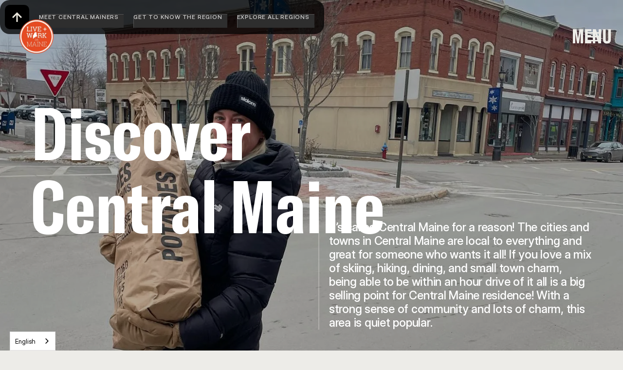

--- FILE ---
content_type: text/html; charset=utf-8
request_url: https://www.liveandworkinmaine.com/region/central-maine
body_size: 15434
content:
<!DOCTYPE html><!-- Last Published: Thu Jan 22 2026 16:25:45 GMT+0000 (Coordinated Universal Time) --><html data-wf-domain="www.liveandworkinmaine.com" data-wf-page="65c278025347c2e9347d86cf" data-wf-site="647cc9fcd3cfe3869a3d0a1f" lang="en"><head><meta charset="utf-8"/><title>Central Maine | Maine Regions | Live + Work in Maine</title><meta content="It’s called Central Maine for a reason! The cities and towns in Central Maine are local to everything and great for someone who wants it all!" name="description"/><meta content="Central Maine | Maine Regions | Live + Work in Maine" property="og:title"/><meta content="It’s called Central Maine for a reason! The cities and towns in Central Maine are local to everything and great for someone who wants it all!" property="og:description"/><meta content="Central Maine | Maine Regions | Live + Work in Maine" property="twitter:title"/><meta content="It’s called Central Maine for a reason! The cities and towns in Central Maine are local to everything and great for someone who wants it all!" property="twitter:description"/><meta property="og:type" content="website"/><meta content="summary_large_image" name="twitter:card"/><meta content="width=device-width, initial-scale=1" name="viewport"/><link href="https://cdn.prod.website-files.com/647cc9fcd3cfe3869a3d0a1f/css/liveworkmaine.webflow.shared.cb55d0296.min.css" rel="stylesheet" type="text/css" integrity="sha384-y1XQKWb3S7AHAPAbe0mmNQ2fDF7zD9EoNIusJLl4gA8IXrYMnGc06TKZoMZQvlKV" crossorigin="anonymous"/><link href="https://fonts.googleapis.com" rel="preconnect"/><link href="https://fonts.gstatic.com" rel="preconnect" crossorigin="anonymous"/><script src="https://ajax.googleapis.com/ajax/libs/webfont/1.6.26/webfont.js" type="text/javascript"></script><script type="text/javascript">WebFont.load({  google: {    families: ["Open Sans:300,300italic,400,400italic,600,600italic,700,700italic,800,800italic","Bitter:400,700,400italic","Inter:300,regular,500,600,700,800","DM Mono:regular"]  }});</script><script src="https://use.typekit.net/mih3esa.js" type="text/javascript"></script><script type="text/javascript">try{Typekit.load();}catch(e){}</script><script type="text/javascript">!function(o,c){var n=c.documentElement,t=" w-mod-";n.className+=t+"js",("ontouchstart"in o||o.DocumentTouch&&c instanceof DocumentTouch)&&(n.className+=t+"touch")}(window,document);</script><link href="https://cdn.prod.website-files.com/647cc9fcd3cfe3869a3d0a1f/6494457e43918c140566b983_LWM%20favicon.png" rel="shortcut icon" type="image/x-icon"/><link href="https://cdn.prod.website-files.com/647cc9fcd3cfe3869a3d0a1f/64944582f08e5fef233fec3a_LWM%20Webclip.png" rel="apple-touch-icon"/><script async="" src="https://www.googletagmanager.com/gtag/js?id=G-8LH86YH69P"></script><script type="text/javascript">window.dataLayer = window.dataLayer || [];function gtag(){dataLayer.push(arguments);}gtag('set', 'developer_id.dZGVlNj', true);gtag('js', new Date());gtag('config', 'G-8LH86YH69P');</script><script type="text/javascript">!function(f,b,e,v,n,t,s){if(f.fbq)return;n=f.fbq=function(){n.callMethod?n.callMethod.apply(n,arguments):n.queue.push(arguments)};if(!f._fbq)f._fbq=n;n.push=n;n.loaded=!0;n.version='2.0';n.agent='plwebflow';n.queue=[];t=b.createElement(e);t.async=!0;t.src=v;s=b.getElementsByTagName(e)[0];s.parentNode.insertBefore(t,s)}(window,document,'script','https://connect.facebook.net/en_US/fbevents.js');fbq('init', '824323276362594');fbq('track', 'PageView');</script><!-- Google Tag Manager -->
<script>(function(w,d,s,l,i){w[l]=w[l]||[];w[l].push({'gtm.start':
new Date().getTime(),event:'gtm.js'});var f=d.getElementsByTagName(s)[0],
j=d.createElement(s),dl=l!='dataLayer'?'&l='+l:'';j.async=true;j.src=
'https://www.googletagmanager.com/gtm.js?id='+i+dl;f.parentNode.insertBefore(j,f);
})(window,document,'script','dataLayer','GTM-WGCR582');</script>
<!-- End Google Tag Manager -->
<script type="text/javascript" src="https://cdn.weglot.com/weglot.min.js"></script>
<script>
    Weglot.initialize({
        api_key: 'wg_a9ea6977891b5d9020737119f56332297'
    });
</script>
<script id="jetboost-script" type="text/javascript"> window.JETBOOST_SITE_ID = "cljflamjo00n60qydeworh9qe"; (function(d) { var s = d.createElement("script"); s.src = "https://cdn.jetboost.io/jetboost.js"; s.async = 1; d.getElementsByTagName("head")[0].appendChild(s); })(document); </script>
<!-- Hotjar Tracking Code for Live Work Maine -->
<script>
    (function(h,o,t,j,a,r){
        h.hj=h.hj||function(){(h.hj.q=h.hj.q||[]).push(arguments)};
        h._hjSettings={hjid:3581769,hjsv:6};
        a=o.getElementsByTagName('head')[0];
        r=o.createElement('script');r.async=1;
        r.src=t+h._hjSettings.hjid+j+h._hjSettings.hjsv;
        a.appendChild(r);
    })(window,document,'https://static.hotjar.com/c/hotjar-','.js?sv=');
</script>
<!-- job board widget for teach page -->
<script src="https://careers.liveandworkinmaine.com/services/scripts/jobwidgetv1.js"></script>
  <script>
    const eraseHidden =  () => {
      document
      .querySelectorAll(".w-condition-invisible")
      .forEach(
        el => {
          el.remove();
        } 
      );
  }

  document.addEventListener("DOMContentLoaded", eraseHidden);
    
    
    document.addEventListener("DOMContentLoaded", function() {
      let buttons = document.querySelectorAll('figure.menu-button')
      
      if (buttons.length === 0) {
		return;
      }
      
      buttons.forEach(button => {
        button.setAttribute("role", "button");
        button.setAttribute("tabindex", "0");
        button.setAttribute("aria-expanded", "false");

        button.addEventListener("keydown", function(event) {
          if (event.key === "Enter" || event.key === " ") {
            event.preventDefault(); // Prevents space from scrolling the page
            toggleNav(button);
          }
        });
      });

      function toggleNav(button) {
        const isExpanded = button.getAttribute("aria-expanded") === "true";
        button.setAttribute("aria-expanded", !isExpanded);
        
        button.click();

        // Your navbar toggle code here
        // Example: document.getElementById("navbar").classList.toggle("open");
      }
    });
  </script>


<style>
  .nav-animate .navbar-container {
    transition: background-color .2s;
  }
  
  body.scrolled .nav-animate .navbar-container {
    background-color: #07112E;
  }
</style>

</head><body class="body-2"><div class="w-embed w-iframe"><!-- Google Tag Manager (noscript) -->
<noscript><iframe src="https://www.googletagmanager.com/ns.html?id=GTM-WGCR582"
height="0" width="0" style="display:none;visibility:hidden"></iframe></noscript>
<!-- End Google Tag Manager (noscript) --></div><div data-animation="default" class="navbar tall nav-animate w-nav" data-easing2="ease" data-easing="ease" data-collapse="all" role="banner" data-no-scroll="1" data-duration="150" id="Nav"><div class="nav-menu"><div class="menu-container"><div id="w-node-bcb49c06-f0b2-cc6a-0962-32c0a59c39a3-57e6da2e" class="div-block-10"><h2 id="w-node-_96c10552-e3da-c351-7f73-ebc86f280cf8-57e6da2e" class="heading-2 menu-title">Live in Maine</h2></div><a id="w-node-_13b53b08-ab3a-e159-be1e-51b2b72ee5fb-57e6da2e" data-w-id="13b53b08-ab3a-e159-be1e-51b2b72ee5fb" href="/quick-start-guide" class="nav-link w-inline-block"><div class="nav-link-container"><div class="nav-link-text">Overview</div><div class="nav-link-hover-text">Overview</div><div class="arrow-button nav-link-arrow-button"><div class="arrow-icon-wrapper"><img src="https://cdn.prod.website-files.com/647cc9fcd3cfe3869a3d0a1f/647cc9fdd3cfe3869a3d0b23_arrow-right-hover.svg" loading="lazy" alt="" class="arrow"/><img src="https://cdn.prod.website-files.com/647cc9fcd3cfe3869a3d0a1f/647cc9fdd3cfe3869a3d0b23_arrow-right-hover.svg" loading="lazy" alt="" class="arrow hover-arrow"/></div></div></div><div class="navlink-divider-hover"></div><div class="navlink-divider"></div></a><a id="w-node-e6b892a4-40ec-f9e6-2818-4c22dcae2fe6-57e6da2e" data-w-id="e6b892a4-40ec-f9e6-2818-4c22dcae2fe6" href="/life-in-maine" class="nav-link w-inline-block"><div class="nav-link-container"><div class="nav-link-text">Moving Here</div><div class="nav-link-hover-text">Moving Here</div><div class="arrow-button nav-link-arrow-button"><div class="arrow-icon-wrapper"><img src="https://cdn.prod.website-files.com/647cc9fcd3cfe3869a3d0a1f/647cc9fdd3cfe3869a3d0b23_arrow-right-hover.svg" loading="lazy" alt="" class="arrow"/><img src="https://cdn.prod.website-files.com/647cc9fcd3cfe3869a3d0a1f/647cc9fdd3cfe3869a3d0b23_arrow-right-hover.svg" loading="lazy" alt="" class="arrow hover-arrow"/></div></div></div><div class="navlink-divider-hover"></div><div class="navlink-divider"></div></a><a id="w-node-_29cb1bbd-f447-e9c9-0cdc-2a93ddc8f0f1-57e6da2e" data-w-id="29cb1bbd-f447-e9c9-0cdc-2a93ddc8f0f1" href="/community" class="nav-link w-inline-block"><div class="nav-link-container"><div class="nav-link-text">Community and Events</div><div class="nav-link-hover-text">Community and Events</div><div class="arrow-button nav-link-arrow-button"><div class="arrow-icon-wrapper"><img src="https://cdn.prod.website-files.com/647cc9fcd3cfe3869a3d0a1f/647cc9fdd3cfe3869a3d0b23_arrow-right-hover.svg" loading="lazy" alt="" class="arrow"/><img src="https://cdn.prod.website-files.com/647cc9fcd3cfe3869a3d0a1f/647cc9fdd3cfe3869a3d0b23_arrow-right-hover.svg" loading="lazy" alt="" class="arrow hover-arrow"/></div></div></div><div class="navlink-divider-hover"></div><div class="navlink-divider"></div></a><a id="w-node-ece57c4d-f06a-5504-a713-6da557e6da55-57e6da2e" data-w-id="ece57c4d-f06a-5504-a713-6da557e6da55" href="/regions" class="nav-link w-inline-block"><div class="nav-link-container"><div class="nav-link-text">Life Outdoors</div><div class="nav-link-hover-text">Life Outdoors</div><div class="arrow-button nav-link-arrow-button"><div class="arrow-icon-wrapper"><img src="https://cdn.prod.website-files.com/647cc9fcd3cfe3869a3d0a1f/647cc9fdd3cfe3869a3d0b23_arrow-right-hover.svg" loading="lazy" alt="" class="arrow"/><img src="https://cdn.prod.website-files.com/647cc9fcd3cfe3869a3d0a1f/647cc9fdd3cfe3869a3d0b23_arrow-right-hover.svg" loading="lazy" alt="" class="arrow hover-arrow"/></div></div></div><div class="navlink-divider-hover"></div><div class="navlink-divider"></div></a><a id="w-node-e1f09518-71cc-33d0-8719-5c13d918ee1f-57e6da2e" data-w-id="e1f09518-71cc-33d0-8719-5c13d918ee1f" href="/opportunity-maine" class="nav-link w-inline-block"><div class="nav-link-container"><div class="nav-link-text">Student Loan Reimbursement</div><div class="nav-link-hover-text">Student Loan Reimbursement</div><div class="arrow-button nav-link-arrow-button"><div class="arrow-icon-wrapper"><img src="https://cdn.prod.website-files.com/647cc9fcd3cfe3869a3d0a1f/647cc9fdd3cfe3869a3d0b23_arrow-right-hover.svg" loading="lazy" alt="" class="arrow"/><img src="https://cdn.prod.website-files.com/647cc9fcd3cfe3869a3d0a1f/647cc9fdd3cfe3869a3d0b23_arrow-right-hover.svg" loading="lazy" alt="" class="arrow hover-arrow"/></div></div></div><div class="navlink-divider-hover"></div><div class="navlink-divider"></div></a><a id="w-node-_73520510-11b1-543f-a443-3eb19ec01326-57e6da2e" data-w-id="73520510-11b1-543f-a443-3eb19ec01326" href="/veterans-and-active-duty-come-to-maine" class="nav-link w-inline-block"><div class="nav-link-container"><div class="nav-link-text">Veterans and Active Duty</div><div class="nav-link-hover-text">Veterans and Active Duty</div><div class="arrow-button nav-link-arrow-button"><div class="arrow-icon-wrapper"><img src="https://cdn.prod.website-files.com/647cc9fcd3cfe3869a3d0a1f/647cc9fdd3cfe3869a3d0b23_arrow-right-hover.svg" loading="lazy" alt="" class="arrow"/><img src="https://cdn.prod.website-files.com/647cc9fcd3cfe3869a3d0a1f/647cc9fdd3cfe3869a3d0b23_arrow-right-hover.svg" loading="lazy" alt="" class="arrow hover-arrow"/></div></div></div><div class="navlink-divider-hover"></div><div class="navlink-divider"></div></a><div id="w-node-_5658f3d0-a707-0be5-5e03-c3a66ea21a0a-57e6da2e" class="div-block-11"><h2 id="w-node-aac73f32-6740-0521-048a-5ec32b359e9e-57e6da2e" class="heading-2 menu-title">Work in Maine</h2></div><a id="w-node-ece57c4d-f06a-5504-a713-6da557e6da49-57e6da2e" data-w-id="ece57c4d-f06a-5504-a713-6da557e6da49" href="https://careers.liveandworkinmaine.com/search" target="_blank" class="nav-link w-inline-block"><div class="nav-link-container"><div class="nav-link-text">Job Board</div><div class="arrow-button nav-link-arrow-button"><div class="arrow-icon-wrapper"><img src="https://cdn.prod.website-files.com/647cc9fcd3cfe3869a3d0a1f/647cc9fdd3cfe3869a3d0b23_arrow-right-hover.svg" loading="lazy" alt="" class="arrow"/><img src="https://cdn.prod.website-files.com/647cc9fcd3cfe3869a3d0a1f/647cc9fdd3cfe3869a3d0b23_arrow-right-hover.svg" loading="lazy" alt="" class="arrow hover-arrow"/></div></div><div class="nav-link-hover-text">Job Board</div></div><div class="navlink-divider-hover"></div><div class="navlink-divider"></div></a><a id="w-node-ece57c4d-f06a-5504-a713-6da557e6da61-57e6da2e" data-w-id="ece57c4d-f06a-5504-a713-6da557e6da61" href="/employers" class="nav-link w-inline-block"><div class="nav-link-container"><div class="nav-link-text">Employers</div><div class="nav-link-hover-text">Employers</div><div class="arrow-button nav-link-arrow-button"><div class="arrow-icon-wrapper"><img src="https://cdn.prod.website-files.com/647cc9fcd3cfe3869a3d0a1f/647cc9fdd3cfe3869a3d0b23_arrow-right-hover.svg" loading="lazy" alt="" class="arrow"/><img src="https://cdn.prod.website-files.com/647cc9fcd3cfe3869a3d0a1f/647cc9fdd3cfe3869a3d0b23_arrow-right-hover.svg" loading="lazy" alt="" class="arrow hover-arrow"/></div></div></div><div class="navlink-divider-hover"></div><div class="navlink-divider"></div></a><a id="w-node-_705e51e1-e4b9-a14b-26e5-eda92aace09d-57e6da2e" data-w-id="705e51e1-e4b9-a14b-26e5-eda92aace09d" href="/entrepreneurship" class="nav-link w-inline-block"><div class="nav-link-container"><div class="nav-link-text">Entrepreneurship</div><div class="nav-link-hover-text">Entrepreneurship</div><div class="arrow-button nav-link-arrow-button"><div class="arrow-icon-wrapper"><img src="https://cdn.prod.website-files.com/647cc9fcd3cfe3869a3d0a1f/647cc9fdd3cfe3869a3d0b23_arrow-right-hover.svg" loading="lazy" alt="" class="arrow"/><img src="https://cdn.prod.website-files.com/647cc9fcd3cfe3869a3d0a1f/647cc9fdd3cfe3869a3d0b23_arrow-right-hover.svg" loading="lazy" alt="" class="arrow hover-arrow"/></div></div></div><div class="navlink-divider-hover"></div><div class="navlink-divider"></div></a><a id="w-node-_19479f20-3140-bc0e-286b-e8fb02887a89-57e6da2e" data-w-id="19479f20-3140-bc0e-286b-e8fb02887a89" href="/for-employers" class="nav-link w-inline-block"><div class="nav-link-container"><div class="nav-link-text">Employer Resources</div><div class="nav-link-hover-text">Employer Resources</div><div class="arrow-button nav-link-arrow-button"><div class="arrow-icon-wrapper"><img src="https://cdn.prod.website-files.com/647cc9fcd3cfe3869a3d0a1f/647cc9fdd3cfe3869a3d0b23_arrow-right-hover.svg" loading="lazy" alt="" class="arrow"/><img src="https://cdn.prod.website-files.com/647cc9fcd3cfe3869a3d0a1f/647cc9fdd3cfe3869a3d0b23_arrow-right-hover.svg" loading="lazy" alt="" class="arrow hover-arrow"/></div></div></div><div class="navlink-divider-hover"></div><div class="navlink-divider"></div></a><a id="w-node-f281ba2c-4780-cc5c-6bc0-b1004ec85eab-57e6da2e" data-w-id="f281ba2c-4780-cc5c-6bc0-b1004ec85eab" href="/remote-working" class="nav-link w-inline-block"><div class="nav-link-container"><div class="nav-link-text">Remote Work</div><div class="nav-link-hover-text">Remote Work</div><div class="arrow-button nav-link-arrow-button"><div class="arrow-icon-wrapper"><img src="https://cdn.prod.website-files.com/647cc9fcd3cfe3869a3d0a1f/647cc9fdd3cfe3869a3d0b23_arrow-right-hover.svg" loading="lazy" alt="" class="arrow"/><img src="https://cdn.prod.website-files.com/647cc9fcd3cfe3869a3d0a1f/647cc9fdd3cfe3869a3d0b23_arrow-right-hover.svg" loading="lazy" alt="" class="arrow hover-arrow"/></div></div></div><div class="navlink-divider-hover"></div><div class="navlink-divider"></div></a><a id="w-node-c37e4015-cef0-d369-9a4c-11d5e16b3d37-57e6da2e" data-w-id="c37e4015-cef0-d369-9a4c-11d5e16b3d37" href="/continuing-education" class="nav-link w-inline-block"><div class="nav-link-container"><div class="nav-link-text">Continuing Education</div><div class="nav-link-hover-text">Continuing Education</div><div class="arrow-button nav-link-arrow-button"><div class="arrow-icon-wrapper"><img src="https://cdn.prod.website-files.com/647cc9fcd3cfe3869a3d0a1f/647cc9fdd3cfe3869a3d0b23_arrow-right-hover.svg" loading="lazy" width="20" height="12" alt="" class="arrow"/><img src="https://cdn.prod.website-files.com/647cc9fcd3cfe3869a3d0a1f/647cc9fdd3cfe3869a3d0b23_arrow-right-hover.svg" loading="lazy" width="20" height="12" alt="" class="arrow hover-arrow"/></div></div></div><div class="navlink-divider-hover"></div><div class="navlink-divider"></div></a><a id="w-node-_4cfadff0-dfca-8747-d7c0-68336adaa9e1-57e6da2e" data-w-id="4cfadff0-dfca-8747-d7c0-68336adaa9e1" href="https://careers.liveandworkinmaine.com/login" target="_blank" class="nav-link orange w-inline-block"><div class="nav-link-container"><div class="nav-link-text">Job Board Login</div><div class="nav-link-hover-text">Job Board Login</div><div class="arrow-button nav-link-arrow-button orange"><div class="arrow-icon-wrapper"><img src="https://cdn.prod.website-files.com/647cc9fcd3cfe3869a3d0a1f/647ceed1c78e3460592259e6_Arrow%20right%20red.svg" loading="lazy" alt="" class="arrow orange"/><img src="https://cdn.prod.website-files.com/647cc9fcd3cfe3869a3d0a1f/647ceed1c78e3460592259e6_Arrow%20right%20red.svg" loading="lazy" alt="" class="arrow hover-arrow orange"/></div></div></div><div class="navlink-divider-hover"></div><div class="navlink-divider"></div></a><div id="w-node-f7b14d78-a64b-cb00-5cb5-045c7805c04a-57e6da2e" class="div-block-14"><div class="container footer-container nav-social"><div class="w-layout-grid grid"><a id="w-node-b17eba56-5a44-94d9-9e4b-7614f5e6379f-57e6da2e" href="https://www.facebook.com/liveworkmaine/" target="_blank" class="facebook-link footer nav w-inline-block"><img src="https://cdn.prod.website-files.com/647cc9fcd3cfe3869a3d0a1f/647cfed26bc2fc10acb0c67c_82838_facebook_4096x4096.webp" loading="lazy" sizes="(max-width: 479px) 100vw, 240px" srcset="https://cdn.prod.website-files.com/647cc9fcd3cfe3869a3d0a1f/647cfed26bc2fc10acb0c67c_82838_facebook_4096x4096-p-500.webp 500w, https://cdn.prod.website-files.com/647cc9fcd3cfe3869a3d0a1f/647cfed26bc2fc10acb0c67c_82838_facebook_4096x4096.webp 1024w" alt="" class="facebook-logo small smaller"/></a><a id="w-node-b17eba56-5a44-94d9-9e4b-7614f5e637a1-57e6da2e" href="https://www.instagram.com/liveworkmaine" target="_blank" class="instagram-link w-inline-block"><img src="https://cdn.prod.website-files.com/647cc9fcd3cfe3869a3d0a1f/647cfe9d37b1920dbe235327_new-Instagram-logo-black-glyph.webp" loading="lazy" sizes="(max-width: 479px) 100vw, 239.984375px" srcset="https://cdn.prod.website-files.com/647cc9fcd3cfe3869a3d0a1f/647cfe9d37b1920dbe235327_new-Instagram-logo-black-glyph-p-500.png 500w, https://cdn.prod.website-files.com/647cc9fcd3cfe3869a3d0a1f/647cfe9d37b1920dbe235327_new-Instagram-logo-black-glyph-p-800.png 800w, https://cdn.prod.website-files.com/647cc9fcd3cfe3869a3d0a1f/647cfe9d37b1920dbe235327_new-Instagram-logo-black-glyph-p-1080.webp 1080w, https://cdn.prod.website-files.com/647cc9fcd3cfe3869a3d0a1f/647cfe9d37b1920dbe235327_new-Instagram-logo-black-glyph-p-1600.png 1600w, https://cdn.prod.website-files.com/647cc9fcd3cfe3869a3d0a1f/647cfe9d37b1920dbe235327_new-Instagram-logo-black-glyph-p-2000.png 2000w, https://cdn.prod.website-files.com/647cc9fcd3cfe3869a3d0a1f/647cfe9d37b1920dbe235327_new-Instagram-logo-black-glyph.webp 4322w" alt="" class="ig-logo small smaller"/></a><a id="w-node-b17eba56-5a44-94d9-9e4b-7614f5e637a3-57e6da2e" href="https://twitter.com/liveworkmaine" target="_blank" class="twitter-link w-inline-block"><img src="https://cdn.prod.website-files.com/647cc9fcd3cfe3869a3d0a1f/647cfe5eb2a2a4d5c608ffb0_twitter_logo_icon_216442.webp" loading="lazy" alt="" class="twitter-logo small smaller"/></a><a id="w-node-b17eba56-5a44-94d9-9e4b-7614f5e637a5-57e6da2e" href="https://www.youtube.com/@liveworkinmaine684/featured" target="_blank" class="youtube-link w-inline-block"><img src="https://cdn.prod.website-files.com/647cc9fcd3cfe3869a3d0a1f/647cfe116bc2fc10acb02b22_48968.webp" loading="lazy" alt="" class="youtube-logo small smaller"/></a><a id="w-node-b17eba56-5a44-94d9-9e4b-7614f5e637a7-57e6da2e" href="https://www.linkedin.com/company/live-work-in-maine/" target="_blank" class="linkedin-link w-inline-block"><img src="https://cdn.prod.website-files.com/647cc9fcd3cfe3869a3d0a1f/647ce1cbf2fc3d6e5a60dfae_linkedin_4096_black-1.png" loading="lazy" sizes="(max-width: 479px) 100vw, 240px" srcset="https://cdn.prod.website-files.com/647cc9fcd3cfe3869a3d0a1f/647ce1cbf2fc3d6e5a60dfae_linkedin_4096_black-1-p-500.webp 500w, https://cdn.prod.website-files.com/647cc9fcd3cfe3869a3d0a1f/647ce1cbf2fc3d6e5a60dfae_linkedin_4096_black-1-p-800.webp 800w, https://cdn.prod.website-files.com/647cc9fcd3cfe3869a3d0a1f/647ce1cbf2fc3d6e5a60dfae_linkedin_4096_black-1-p-1080.webp 1080w, https://cdn.prod.website-files.com/647cc9fcd3cfe3869a3d0a1f/647ce1cbf2fc3d6e5a60dfae_linkedin_4096_black-1-p-1600.webp 1600w, https://cdn.prod.website-files.com/647cc9fcd3cfe3869a3d0a1f/647ce1cbf2fc3d6e5a60dfae_linkedin_4096_black-1-p-2000.webp 2000w, https://cdn.prod.website-files.com/647cc9fcd3cfe3869a3d0a1f/647ce1cbf2fc3d6e5a60dfae_linkedin_4096_black-1-p-2600.webp 2600w, https://cdn.prod.website-files.com/647cc9fcd3cfe3869a3d0a1f/647ce1cbf2fc3d6e5a60dfae_linkedin_4096_black-1.png 4096w" alt="" class="linkedin-logo small smaller"/></a></div></div></div></div></div><div class="navigation-link"><a title="Live + Work in Maine Logo" href="/" class="home-link-in-navigation w-inline-block"><img src="https://cdn.prod.website-files.com/647cc9fcd3cfe3869a3d0a1f/64ac42cd26a4c5a1289d9367_live-work-logo-newcolor.webp" loading="lazy" alt="Logo for Live + Work in Maine" class="live-and-work-logo-for-nav-link"/></a></div><figure role="button" tabindex="0" data-w-id="1fb487b7-2904-ec12-cd3f-509db0ebf260" class="menu-button"><div class="menu-button-container"><div class="open-menu-button"><img src="https://cdn.prod.website-files.com/647cc9fcd3cfe3869a3d0a1f/6719611ed23108175f2c707b_menu-icon.svg" loading="lazy" width="48" height="48" alt=""/><div class="menu-button-text">Menu</div></div><div class="close-menu-button"><div class="menu-button-text">Close</div><img src="https://cdn.prod.website-files.com/647cc9fcd3cfe3869a3d0a1f/6711779bbef95d190431a210_close-x.svg" loading="eager" width="48" height="48" alt="" class="image-53"/></div></div></figure><div class="w-layout-vflex navbar-container"></div></div><div class="main-wrapper"><div id="w-node-_6c4d4e38-0756-d7d8-b3ae-58d81afcd995-347d86cf" class="div-block-6"><div class="w-layout-grid grid-2"><a href="#Nav" id="w-node-_3a386286-fe18-48e4-4cdc-b864c1c8f32b-347d86cf" class="top-of-page-anchor-link w-inline-block"></a><a href="#central-mainers" id="w-node-f3949b60-0eea-d19b-9e54-172d5bc8ed71-347d86cf" class="small-list-item-container w-inline-block"><div class="linkblock-background-color"></div><div class="link-list-item"><div class="link-list-text">meet central mainers</div></div></a><a href="#get-to-know" id="w-node-ea50ae27-6a4d-910e-26e3-e5fdd0ec6fc3-347d86cf" class="small-list-item-container w-inline-block"><div class="linkblock-background-color"></div><div class="link-list-item"><div class="link-list-text">get to know the region</div></div></a><a href="/regions" id="w-node-_4f6ce5af-a815-4bac-cbc7-d0c59d54d099-347d86cf" class="small-list-item-container w-inline-block"><div class="linkblock-background-color"></div><div class="link-list-item"><div class="link-list-text">explore all regions</div></div></a></div></div><div id="top" data-w-id="dc2b8156-0947-e0ac-6b78-d5007b4fd206" class="section central-maine-hero"><div class="container"><div class="w-layout-grid _12-column-grid-copy hero"><div id="w-node-db08a7a4-d6d3-297b-d1a9-c04f1e104111-347d86cf" class="logo-image-wrapper"><h1 class="heading">Discover Central Maine</h1></div><div id="w-node-_9210d0e1-2bc4-fb56-0b19-fb38b70d7fc3-347d86cf" class="div-block-5"><p class="text-xl-fluid nav-text">It’s called Central Maine for a reason! The cities and towns in Central Maine are local to everything and great for someone who wants it all! If you love a mix of skiing, hiking, dining, and small town charm, being able to be within an hour drive of it all is a big selling point for Central Maine residence! With a strong sense of community and lots of charm, this area is quiet popular.</p></div></div></div><div data-w-id="523bc054-5d0a-9e78-c3cb-155dc58d4a26" class="container"></div></div><div id="central-mainers" class="section video-section"><div data-w-id="403b0ea5-ec36-5d7d-fcd6-ef4e6bf10149" class="hero-video-container"><div class="w-layout-grid _12-column-grid"><div id="w-node-_69982494-61d2-6f90-ab27-bdb8736435ad-347d86cf" class="h2-heading-wrapper"><h2 class="intro-heading">Meet some<br/>‍<span class="text-span-copy southern-maine central-maine">            </span> Central Mainers</h2></div><div id="w-node-_69982494-61d2-6f90-ab27-bdb8736435b7-347d86cf" class="flex-vertical row-gap-3"><p id="w-node-_69982494-61d2-6f90-ab27-bdb8736435b8-347d86cf" class="text-large black left-line">Explore the stories and hear the advice of people actually living in Central Maine.</p><a data-w-id="ff6ffdf7-f24f-5666-793f-5a4f7ea89355" href="#" class="button black large w-inline-block"><div class="text-block-2">(what&#x27;s a mainer?)</div><div class="arrow-button"><div class="arrow-icon-wrapper"><img src="https://cdn.prod.website-files.com/647cc9fcd3cfe3869a3d0a1f/647cc9fdd3cfe3869a3d0b23_arrow-right-hover.svg" loading="lazy" alt="" class="arrow"/><img src="https://cdn.prod.website-files.com/647cc9fcd3cfe3869a3d0a1f/647cc9fdd3cfe3869a3d0b23_arrow-right-hover.svg" loading="lazy" alt="" class="arrow hover-arrow"/></div></div></a></div></div></div></div><div id="mainers" class="section cases-section"><div tr-randomizer-element="component" class="page-wrapper-2"><div class="page-styles w-embed"><style>
.websites_link {
	isolation: isolate;
}
</style></div><main class="page-main"><div tr-ajaxmodal-element="lightbox" class="lightbox_section"><div class="lightbox_modal-wrapper"><a tr-ajaxmodal-element="lightbox-close" href="#" class="lightbox_close w-inline-block"><div class="display-none">Close Modal</div></a><div tr-ajaxmodal-element="lightbox-modal" class="lightbox_modal"></div></div></div><section class="websites_section"><div class="container-2 is-websites-copy"><div class="websites_wrapper jetboost-list-wrapper-bpmb w-dyn-list"><div tr-randomizer-element="list-main" role="list" class="websites_list w-dyn-items"><div data-w-id="74c95640-f843-84e5-9387-a4eead984e34" role="listitem" class="websites_item w-dyn-item"><a tr-ajaxmodal-element="cms-link" data-w-id="74c95640-f843-84e5-9387-a4eead984e35" href="/mainers/malik-hall" class="profile-link-for-user-generated-content w-inline-block"><img src="https://cdn.prod.website-files.com/647cc9fdd3cfe3869a3d0a81/64b84de9e113106460b804af_FB_IMG_1689798303491%20-%20Malik%20Hall.jpg" alt="" sizes="(max-width: 479px) 90vw, (max-width: 767px) 43vw, (max-width: 991px) 45vw, (max-width: 1279px) 22vw, (max-width: 1919px) 23vw, 373px" srcset="https://cdn.prod.website-files.com/647cc9fdd3cfe3869a3d0a81/64b84de9e113106460b804af_FB_IMG_1689798303491%20-%20Malik%20Hall-p-500.jpg 500w, https://cdn.prod.website-files.com/647cc9fdd3cfe3869a3d0a81/64b84de9e113106460b804af_FB_IMG_1689798303491%20-%20Malik%20Hall-p-800.jpg 800w, https://cdn.prod.website-files.com/647cc9fdd3cfe3869a3d0a81/64b84de9e113106460b804af_FB_IMG_1689798303491%20-%20Malik%20Hall.jpg 1080w" class="websites_image"/><div class="websites_card"><div class="featured-case-button-wrapper"><div style="opacity:0" class="view-featured-case-button"><div class="view-case-text-wrapper"><div class="featured-case-button-text">View</div><div class="featured-case-button-text hover">View</div></div></div></div></div></a><div class="w-layout-grid grid-3"><p id="w-node-_74c95640-f843-84e5-9387-a4eead984e40-347d86cf" class="text-large black smaller blak">Athletics and Ministry </p><div id="w-node-_74c95640-f843-84e5-9387-a4eead984e41-347d86cf" class="case-home-title black">Malik Hall</div><p id="w-node-_74c95640-f843-84e5-9387-a4eead984e42-347d86cf" class="text-large black mainer">New Mainer</p></div><div class="w-embed"><input type="hidden" class="jetboost-list-item" value="malik-hall" /></div></div><div data-w-id="74c95640-f843-84e5-9387-a4eead984e34" role="listitem" class="websites_item w-dyn-item"><a tr-ajaxmodal-element="cms-link" data-w-id="74c95640-f843-84e5-9387-a4eead984e35" href="/mainers/sabrina-jandreau" class="profile-link-for-user-generated-content w-inline-block"><img src="https://cdn.prod.website-files.com/647cc9fdd3cfe3869a3d0a81/64f4a8263a44b053aa0e7877_Sabrina-Jandreau-headshot---Sabrina-Jandreau.jpg" alt="" class="websites_image"/><div class="websites_card"><div class="featured-case-button-wrapper"><div style="opacity:0" class="view-featured-case-button"><div class="view-case-text-wrapper"><div class="featured-case-button-text">View</div><div class="featured-case-button-text hover">View</div></div></div></div></div></a><div class="w-layout-grid grid-3"><p id="w-node-_74c95640-f843-84e5-9387-a4eead984e40-347d86cf" class="text-large black smaller blak">Economic Development</p><div id="w-node-_74c95640-f843-84e5-9387-a4eead984e41-347d86cf" class="case-home-title black">Sabrina Jandreau</div><p id="w-node-_74c95640-f843-84e5-9387-a4eead984e42-347d86cf" class="text-large black mainer">Longtime Mainer</p></div><div class="w-embed"><input type="hidden" class="jetboost-list-item" value="sabrina-jandreau" /></div></div></div><div role="navigation" aria-label="List" class="w-pagination-wrapper"></div></div><a tr-randomizer-element="trigger-click" id="w-node-_74c95640-f843-84e5-9387-a4eead984e50-347d86cf" href="#" class="button black large-copy black-2 shuffle w-inline-block"><div class="text-block-2">shuffle profiles</div><div class="arrow-button"><div class="arrow-icon-wrapper"><img src="https://cdn.prod.website-files.com/647cc9fcd3cfe3869a3d0a1f/647cc9fdd3cfe3869a3d0b23_arrow-right-hover.svg" loading="lazy" alt="" class="arrow"/><img src="https://cdn.prod.website-files.com/647cc9fcd3cfe3869a3d0a1f/647cc9fdd3cfe3869a3d0b23_arrow-right-hover.svg" loading="lazy" alt="" class="arrow hover-arrow"/></div></div></a><a href="#" class="jetboost-pagination-prev-bpmb slider-arrow-2 bigger w-button"><span class="text-span-22">     </span></a><a href="#" class="jetboost-pagination-next-bpmb slider-arrow-2 bigger w-button"><br/><span class="text-span-21">     </span><br/><br/><br/></a></div></section></main></div></div><div id="get-to-know" class="section region-sub"><div class="container"><div class="w-layout-grid _12-column-grid"><div id="w-node-_7c9ec02b-a880-9921-a180-76c279513f1a-347d86cf" class="h2-heading-wrapper-copy _7"><h2 class="intro-heading white">Check out these socials<br/>‍</h2><a href="https://www.tiktok.com/@liveworkmaine" target="_blank" class="button black large more-space small larger w-inline-block"><div class="text-block-2">don&#x27;t forget about us! <span class="text-span-13 tiktok invert">     </span></div><div class="arrow-button"><div class="arrow-icon-wrapper"><img src="https://cdn.prod.website-files.com/647cc9fcd3cfe3869a3d0a1f/647cc9fdd3cfe3869a3d0b23_arrow-right-hover.svg" loading="lazy" alt="" class="arrow"/><img src="https://cdn.prod.website-files.com/647cc9fcd3cfe3869a3d0a1f/647cc9fdd3cfe3869a3d0b23_arrow-right-hover.svg" loading="lazy" alt="" class="arrow hover-arrow"/></div></div></a></div><div id="w-node-_7c9ec02b-a880-9921-a180-76c279513f28-347d86cf" class="services-list-container white"><div data-w-id="7c9ec02b-a880-9921-a180-76c279513f29" style="-webkit-transform:translate3d(0, 60%, 0) scale3d(1, 1, 1) rotateX(0) rotateY(0) rotateZ(0) skew(0, 0);-moz-transform:translate3d(0, 60%, 0) scale3d(1, 1, 1) rotateX(0) rotateY(0) rotateZ(0) skew(0, 0);-ms-transform:translate3d(0, 60%, 0) scale3d(1, 1, 1) rotateX(0) rotateY(0) rotateZ(0) skew(0, 0);transform:translate3d(0, 60%, 0) scale3d(1, 1, 1) rotateX(0) rotateY(0) rotateZ(0) skew(0, 0);opacity:0" class="large-list-item-container"><a href="https://www.tiktok.com/@fusionbangor" target="_blank" class="link-block-11 w-inline-block"><div class="text-block-3">FUSION:Bangor <span class="text-span-13 tiktok">      </span></div><div class="divider space"></div></a></div><div data-w-id="7c9ec02b-a880-9921-a180-76c279513f30" style="-webkit-transform:translate3d(0, 60%, 0) scale3d(1, 1, 1) rotateX(0) rotateY(0) rotateZ(0) skew(0, 0);-moz-transform:translate3d(0, 60%, 0) scale3d(1, 1, 1) rotateX(0) rotateY(0) rotateZ(0) skew(0, 0);-ms-transform:translate3d(0, 60%, 0) scale3d(1, 1, 1) rotateX(0) rotateY(0) rotateZ(0) skew(0, 0);transform:translate3d(0, 60%, 0) scale3d(1, 1, 1) rotateX(0) rotateY(0) rotateZ(0) skew(0, 0);opacity:0" class="large-list-item-container"><a href="https://www.tiktok.com/@maineartsacademy?lang=en" target="_blank" class="link-block-11-copy w-inline-block"><div class="text-block-3">Maine Arts Academy <span class="text-span-13 tiktok">      </span></div><div class="divider space"></div></a></div><div data-w-id="7c9ec02b-a880-9921-a180-76c279513f37" style="-webkit-transform:translate3d(0, 60%, 0) scale3d(1, 1, 1) rotateX(0) rotateY(0) rotateZ(0) skew(0, 0);-moz-transform:translate3d(0, 60%, 0) scale3d(1, 1, 1) rotateX(0) rotateY(0) rotateZ(0) skew(0, 0);-ms-transform:translate3d(0, 60%, 0) scale3d(1, 1, 1) rotateX(0) rotateY(0) rotateZ(0) skew(0, 0);transform:translate3d(0, 60%, 0) scale3d(1, 1, 1) rotateX(0) rotateY(0) rotateZ(0) skew(0, 0);opacity:0" class="large-list-item-container"></div><div data-w-id="7c9ec02b-a880-9921-a180-76c279513f38" style="-webkit-transform:translate3d(0, 60%, 0) scale3d(1, 1, 1) rotateX(0) rotateY(0) rotateZ(0) skew(0, 0);-moz-transform:translate3d(0, 60%, 0) scale3d(1, 1, 1) rotateX(0) rotateY(0) rotateZ(0) skew(0, 0);-ms-transform:translate3d(0, 60%, 0) scale3d(1, 1, 1) rotateX(0) rotateY(0) rotateZ(0) skew(0, 0);transform:translate3d(0, 60%, 0) scale3d(1, 1, 1) rotateX(0) rotateY(0) rotateZ(0) skew(0, 0);opacity:0" class="large-list-item-container"></div><div data-w-id="7c9ec02b-a880-9921-a180-76c279513f39" style="-webkit-transform:translate3d(0, 60%, 0) scale3d(1, 1, 1) rotateX(0) rotateY(0) rotateZ(0) skew(0, 0);-moz-transform:translate3d(0, 60%, 0) scale3d(1, 1, 1) rotateX(0) rotateY(0) rotateZ(0) skew(0, 0);-ms-transform:translate3d(0, 60%, 0) scale3d(1, 1, 1) rotateX(0) rotateY(0) rotateZ(0) skew(0, 0);transform:translate3d(0, 60%, 0) scale3d(1, 1, 1) rotateX(0) rotateY(0) rotateZ(0) skew(0, 0);opacity:0" class="large-list-item-container"></div><div data-w-id="7c9ec02b-a880-9921-a180-76c279513f3a" style="-webkit-transform:translate3d(0, 60%, 0) scale3d(1, 1, 1) rotateX(0) rotateY(0) rotateZ(0) skew(0, 0);-moz-transform:translate3d(0, 60%, 0) scale3d(1, 1, 1) rotateX(0) rotateY(0) rotateZ(0) skew(0, 0);-ms-transform:translate3d(0, 60%, 0) scale3d(1, 1, 1) rotateX(0) rotateY(0) rotateZ(0) skew(0, 0);transform:translate3d(0, 60%, 0) scale3d(1, 1, 1) rotateX(0) rotateY(0) rotateZ(0) skew(0, 0);opacity:0" class="large-list-item-container"><a href="https://www.instagram.com/kennebecchamber/" target="_blank" class="link-block-11 w-inline-block"><div class="text-block-3">Kennebec Chamber <span class="text-span-13">      </span></div><div class="divider space"></div></a></div><div data-w-id="7c9ec02b-a880-9921-a180-76c279513f41" style="-webkit-transform:translate3d(0, 60%, 0) scale3d(1, 1, 1) rotateX(0) rotateY(0) rotateZ(0) skew(0, 0);-moz-transform:translate3d(0, 60%, 0) scale3d(1, 1, 1) rotateX(0) rotateY(0) rotateZ(0) skew(0, 0);-ms-transform:translate3d(0, 60%, 0) scale3d(1, 1, 1) rotateX(0) rotateY(0) rotateZ(0) skew(0, 0);transform:translate3d(0, 60%, 0) scale3d(1, 1, 1) rotateX(0) rotateY(0) rotateZ(0) skew(0, 0);opacity:0" class="large-list-item-container"><a href="https://www.instagram.com/upliftlamaine/" target="_blank" class="link-block-11 w-inline-block"><div class="text-block-3">Uplift LA Maine <span class="text-span-13">      </span></div><div class="divider space"></div></a></div><div data-w-id="7c9ec02b-a880-9921-a180-76c279513f56" style="-webkit-transform:translate3d(0, 60%, 0) scale3d(1, 1, 1) rotateX(0) rotateY(0) rotateZ(0) skew(0, 0);-moz-transform:translate3d(0, 60%, 0) scale3d(1, 1, 1) rotateX(0) rotateY(0) rotateZ(0) skew(0, 0);-ms-transform:translate3d(0, 60%, 0) scale3d(1, 1, 1) rotateX(0) rotateY(0) rotateZ(0) skew(0, 0);transform:translate3d(0, 60%, 0) scale3d(1, 1, 1) rotateX(0) rotateY(0) rotateZ(0) skew(0, 0);opacity:0" class="large-list-item-container"></div><div data-w-id="7c9ec02b-a880-9921-a180-76c279513f57" style="-webkit-transform:translate3d(0, 60%, 0) scale3d(1, 1, 1) rotateX(0) rotateY(0) rotateZ(0) skew(0, 0);-moz-transform:translate3d(0, 60%, 0) scale3d(1, 1, 1) rotateX(0) rotateY(0) rotateZ(0) skew(0, 0);-ms-transform:translate3d(0, 60%, 0) scale3d(1, 1, 1) rotateX(0) rotateY(0) rotateZ(0) skew(0, 0);transform:translate3d(0, 60%, 0) scale3d(1, 1, 1) rotateX(0) rotateY(0) rotateZ(0) skew(0, 0);opacity:0" class="large-list-item-container"></div><div data-w-id="7c9ec02b-a880-9921-a180-76c279513f58" style="-webkit-transform:translate3d(0, 60%, 0) scale3d(1, 1, 1) rotateX(0) rotateY(0) rotateZ(0) skew(0, 0);-moz-transform:translate3d(0, 60%, 0) scale3d(1, 1, 1) rotateX(0) rotateY(0) rotateZ(0) skew(0, 0);-ms-transform:translate3d(0, 60%, 0) scale3d(1, 1, 1) rotateX(0) rotateY(0) rotateZ(0) skew(0, 0);transform:translate3d(0, 60%, 0) scale3d(1, 1, 1) rotateX(0) rotateY(0) rotateZ(0) skew(0, 0);opacity:0" class="large-list-item-container"></div><div data-w-id="7c9ec02b-a880-9921-a180-76c279513f59" style="-webkit-transform:translate3d(0, 60%, 0) scale3d(1, 1, 1) rotateX(0) rotateY(0) rotateZ(0) skew(0, 0);-moz-transform:translate3d(0, 60%, 0) scale3d(1, 1, 1) rotateX(0) rotateY(0) rotateZ(0) skew(0, 0);-ms-transform:translate3d(0, 60%, 0) scale3d(1, 1, 1) rotateX(0) rotateY(0) rotateZ(0) skew(0, 0);transform:translate3d(0, 60%, 0) scale3d(1, 1, 1) rotateX(0) rotateY(0) rotateZ(0) skew(0, 0);opacity:0" class="large-list-item-container"></div><div data-w-id="7c9ec02b-a880-9921-a180-76c279513f5a" style="-webkit-transform:translate3d(0, 60%, 0) scale3d(1, 1, 1) rotateX(0) rotateY(0) rotateZ(0) skew(0, 0);-moz-transform:translate3d(0, 60%, 0) scale3d(1, 1, 1) rotateX(0) rotateY(0) rotateZ(0) skew(0, 0);-ms-transform:translate3d(0, 60%, 0) scale3d(1, 1, 1) rotateX(0) rotateY(0) rotateZ(0) skew(0, 0);transform:translate3d(0, 60%, 0) scale3d(1, 1, 1) rotateX(0) rotateY(0) rotateZ(0) skew(0, 0);opacity:0" class="large-list-item-container"></div><div data-w-id="7c9ec02b-a880-9921-a180-76c279513f5b" style="-webkit-transform:translate3d(0, 60%, 0) scale3d(1, 1, 1) rotateX(0) rotateY(0) rotateZ(0) skew(0, 0);-moz-transform:translate3d(0, 60%, 0) scale3d(1, 1, 1) rotateX(0) rotateY(0) rotateZ(0) skew(0, 0);-ms-transform:translate3d(0, 60%, 0) scale3d(1, 1, 1) rotateX(0) rotateY(0) rotateZ(0) skew(0, 0);transform:translate3d(0, 60%, 0) scale3d(1, 1, 1) rotateX(0) rotateY(0) rotateZ(0) skew(0, 0);opacity:0" class="large-list-item-container"></div><div data-w-id="7c9ec02b-a880-9921-a180-76c279513f5c" style="-webkit-transform:translate3d(0, 60%, 0) scale3d(1, 1, 1) rotateX(0) rotateY(0) rotateZ(0) skew(0, 0);-moz-transform:translate3d(0, 60%, 0) scale3d(1, 1, 1) rotateX(0) rotateY(0) rotateZ(0) skew(0, 0);-ms-transform:translate3d(0, 60%, 0) scale3d(1, 1, 1) rotateX(0) rotateY(0) rotateZ(0) skew(0, 0);transform:translate3d(0, 60%, 0) scale3d(1, 1, 1) rotateX(0) rotateY(0) rotateZ(0) skew(0, 0);opacity:0" class="large-list-item-container"></div><div data-w-id="7c9ec02b-a880-9921-a180-76c279513f5d" style="-webkit-transform:translate3d(0, 60%, 0) scale3d(1, 1, 1) rotateX(0) rotateY(0) rotateZ(0) skew(0, 0);-moz-transform:translate3d(0, 60%, 0) scale3d(1, 1, 1) rotateX(0) rotateY(0) rotateZ(0) skew(0, 0);-ms-transform:translate3d(0, 60%, 0) scale3d(1, 1, 1) rotateX(0) rotateY(0) rotateZ(0) skew(0, 0);transform:translate3d(0, 60%, 0) scale3d(1, 1, 1) rotateX(0) rotateY(0) rotateZ(0) skew(0, 0);opacity:0" class="large-list-item-container"></div><div data-w-id="7c9ec02b-a880-9921-a180-76c279513f5e" style="-webkit-transform:translate3d(0, 60%, 0) scale3d(1, 1, 1) rotateX(0) rotateY(0) rotateZ(0) skew(0, 0);-moz-transform:translate3d(0, 60%, 0) scale3d(1, 1, 1) rotateX(0) rotateY(0) rotateZ(0) skew(0, 0);-ms-transform:translate3d(0, 60%, 0) scale3d(1, 1, 1) rotateX(0) rotateY(0) rotateZ(0) skew(0, 0);transform:translate3d(0, 60%, 0) scale3d(1, 1, 1) rotateX(0) rotateY(0) rotateZ(0) skew(0, 0);opacity:0" class="large-list-item-container"></div><div data-w-id="7c9ec02b-a880-9921-a180-76c279513f5f" style="-webkit-transform:translate3d(0, 60%, 0) scale3d(1, 1, 1) rotateX(0) rotateY(0) rotateZ(0) skew(0, 0);-moz-transform:translate3d(0, 60%, 0) scale3d(1, 1, 1) rotateX(0) rotateY(0) rotateZ(0) skew(0, 0);-ms-transform:translate3d(0, 60%, 0) scale3d(1, 1, 1) rotateX(0) rotateY(0) rotateZ(0) skew(0, 0);transform:translate3d(0, 60%, 0) scale3d(1, 1, 1) rotateX(0) rotateY(0) rotateZ(0) skew(0, 0);opacity:0" class="large-list-item-container"></div></div></div></div></div><div id="follow" class="section video-section-copy dark-copy"><div data-w-id="e6c95d83-b6c6-2bc4-2d8e-6b49edd7bc50" class="hero-video-container-copy dark"><div class="w-layout-grid _12-column-grid"><div id="w-node-_9714df09-536a-843a-7ac8-12455519482d-347d86cf" class="h2-heading-wrapper-copy _7"><h2 class="intro-heading white">Day in the life</h2></div><div id="w-node-_9714df09-536a-843a-7ac8-12455519483b-347d86cf" class="services-list-container white"><p class="text-block-3 space">Coming soon! Read how your day might look living in any of the Central Maine towns below.</p><div data-w-id="9714df09-536a-843a-7ac8-124555194869" style="-webkit-transform:translate3d(0, 60%, 0) scale3d(1, 1, 1) rotateX(0) rotateY(0) rotateZ(0) skew(0, 0);-moz-transform:translate3d(0, 60%, 0) scale3d(1, 1, 1) rotateX(0) rotateY(0) rotateZ(0) skew(0, 0);-ms-transform:translate3d(0, 60%, 0) scale3d(1, 1, 1) rotateX(0) rotateY(0) rotateZ(0) skew(0, 0);transform:translate3d(0, 60%, 0) scale3d(1, 1, 1) rotateX(0) rotateY(0) rotateZ(0) skew(0, 0);opacity:0" class="large-list-item-container"></div><div data-w-id="9714df09-536a-843a-7ac8-12455519486a" style="-webkit-transform:translate3d(0, 60%, 0) scale3d(1, 1, 1) rotateX(0) rotateY(0) rotateZ(0) skew(0, 0);-moz-transform:translate3d(0, 60%, 0) scale3d(1, 1, 1) rotateX(0) rotateY(0) rotateZ(0) skew(0, 0);-ms-transform:translate3d(0, 60%, 0) scale3d(1, 1, 1) rotateX(0) rotateY(0) rotateZ(0) skew(0, 0);transform:translate3d(0, 60%, 0) scale3d(1, 1, 1) rotateX(0) rotateY(0) rotateZ(0) skew(0, 0);opacity:0" class="large-list-item-container"></div><div data-w-id="9714df09-536a-843a-7ac8-12455519486b" style="-webkit-transform:translate3d(0, 60%, 0) scale3d(1, 1, 1) rotateX(0) rotateY(0) rotateZ(0) skew(0, 0);-moz-transform:translate3d(0, 60%, 0) scale3d(1, 1, 1) rotateX(0) rotateY(0) rotateZ(0) skew(0, 0);-ms-transform:translate3d(0, 60%, 0) scale3d(1, 1, 1) rotateX(0) rotateY(0) rotateZ(0) skew(0, 0);transform:translate3d(0, 60%, 0) scale3d(1, 1, 1) rotateX(0) rotateY(0) rotateZ(0) skew(0, 0);opacity:0" class="large-list-item-container"></div><div data-w-id="9714df09-536a-843a-7ac8-12455519486c" style="-webkit-transform:translate3d(0, 60%, 0) scale3d(1, 1, 1) rotateX(0) rotateY(0) rotateZ(0) skew(0, 0);-moz-transform:translate3d(0, 60%, 0) scale3d(1, 1, 1) rotateX(0) rotateY(0) rotateZ(0) skew(0, 0);-ms-transform:translate3d(0, 60%, 0) scale3d(1, 1, 1) rotateX(0) rotateY(0) rotateZ(0) skew(0, 0);transform:translate3d(0, 60%, 0) scale3d(1, 1, 1) rotateX(0) rotateY(0) rotateZ(0) skew(0, 0);opacity:0" class="large-list-item-container"></div><div data-w-id="9714df09-536a-843a-7ac8-12455519486d" style="-webkit-transform:translate3d(0, 60%, 0) scale3d(1, 1, 1) rotateX(0) rotateY(0) rotateZ(0) skew(0, 0);-moz-transform:translate3d(0, 60%, 0) scale3d(1, 1, 1) rotateX(0) rotateY(0) rotateZ(0) skew(0, 0);-ms-transform:translate3d(0, 60%, 0) scale3d(1, 1, 1) rotateX(0) rotateY(0) rotateZ(0) skew(0, 0);transform:translate3d(0, 60%, 0) scale3d(1, 1, 1) rotateX(0) rotateY(0) rotateZ(0) skew(0, 0);opacity:0" class="large-list-item-container"></div><div data-w-id="9714df09-536a-843a-7ac8-12455519486e" style="-webkit-transform:translate3d(0, 60%, 0) scale3d(1, 1, 1) rotateX(0) rotateY(0) rotateZ(0) skew(0, 0);-moz-transform:translate3d(0, 60%, 0) scale3d(1, 1, 1) rotateX(0) rotateY(0) rotateZ(0) skew(0, 0);-ms-transform:translate3d(0, 60%, 0) scale3d(1, 1, 1) rotateX(0) rotateY(0) rotateZ(0) skew(0, 0);transform:translate3d(0, 60%, 0) scale3d(1, 1, 1) rotateX(0) rotateY(0) rotateZ(0) skew(0, 0);opacity:0" class="large-list-item-container"></div><div data-w-id="9714df09-536a-843a-7ac8-12455519486f" style="-webkit-transform:translate3d(0, 60%, 0) scale3d(1, 1, 1) rotateX(0) rotateY(0) rotateZ(0) skew(0, 0);-moz-transform:translate3d(0, 60%, 0) scale3d(1, 1, 1) rotateX(0) rotateY(0) rotateZ(0) skew(0, 0);-ms-transform:translate3d(0, 60%, 0) scale3d(1, 1, 1) rotateX(0) rotateY(0) rotateZ(0) skew(0, 0);transform:translate3d(0, 60%, 0) scale3d(1, 1, 1) rotateX(0) rotateY(0) rotateZ(0) skew(0, 0);opacity:0" class="large-list-item-container"></div><div data-w-id="9714df09-536a-843a-7ac8-124555194870" style="-webkit-transform:translate3d(0, 60%, 0) scale3d(1, 1, 1) rotateX(0) rotateY(0) rotateZ(0) skew(0, 0);-moz-transform:translate3d(0, 60%, 0) scale3d(1, 1, 1) rotateX(0) rotateY(0) rotateZ(0) skew(0, 0);-ms-transform:translate3d(0, 60%, 0) scale3d(1, 1, 1) rotateX(0) rotateY(0) rotateZ(0) skew(0, 0);transform:translate3d(0, 60%, 0) scale3d(1, 1, 1) rotateX(0) rotateY(0) rotateZ(0) skew(0, 0);opacity:0" class="large-list-item-container"></div><div data-w-id="9714df09-536a-843a-7ac8-124555194871" style="-webkit-transform:translate3d(0, 60%, 0) scale3d(1, 1, 1) rotateX(0) rotateY(0) rotateZ(0) skew(0, 0);-moz-transform:translate3d(0, 60%, 0) scale3d(1, 1, 1) rotateX(0) rotateY(0) rotateZ(0) skew(0, 0);-ms-transform:translate3d(0, 60%, 0) scale3d(1, 1, 1) rotateX(0) rotateY(0) rotateZ(0) skew(0, 0);transform:translate3d(0, 60%, 0) scale3d(1, 1, 1) rotateX(0) rotateY(0) rotateZ(0) skew(0, 0);opacity:0" class="large-list-item-container"></div><div data-w-id="9714df09-536a-843a-7ac8-124555194872" style="-webkit-transform:translate3d(0, 60%, 0) scale3d(1, 1, 1) rotateX(0) rotateY(0) rotateZ(0) skew(0, 0);-moz-transform:translate3d(0, 60%, 0) scale3d(1, 1, 1) rotateX(0) rotateY(0) rotateZ(0) skew(0, 0);-ms-transform:translate3d(0, 60%, 0) scale3d(1, 1, 1) rotateX(0) rotateY(0) rotateZ(0) skew(0, 0);transform:translate3d(0, 60%, 0) scale3d(1, 1, 1) rotateX(0) rotateY(0) rotateZ(0) skew(0, 0);opacity:0" class="large-list-item-container"></div></div><div id="w-node-_466db738-f69d-c289-df7b-1a75f05bfcda-347d86cf" class="container-2 is-websites-copy clear-copy"><div class="websites_wrapper w-dyn-list"><div class="w-dyn-empty"><div>No items found.</div></div></div></div></div></div><div class="page-wrapper-2"><div class="page-styles w-embed"><style>
.websites_link {
	isolation: isolate;
}
</style></div><main class="page-main"><div tr-ajaxmodal-element="lightbox" class="lightbox_section"><div class="lightbox_modal-wrapper"><a tr-ajaxmodal-element="lightbox-close" href="#" class="lightbox_close w-inline-block"><div class="display-none">Close Modal</div></a><div tr-ajaxmodal-element="lightbox-modal" class="lightbox_modal"></div></div></div></main></div></div></div><div id="footer" data-w-id="3d960835-d117-1989-30cc-0470ae2af369" class="footer"><div class="container footer-container"><div class="w-layout-grid grid"><a id="w-node-_2e9286a3-31c4-e8d0-a3d0-5ba86a4007c8-ae2af369" href="https://www.facebook.com/liveworkmaine/" target="_blank" class="facebook-link footer large w-inline-block"><img src="https://cdn.prod.website-files.com/647cc9fcd3cfe3869a3d0a1f/647cfed26bc2fc10acb0c67c_82838_facebook_4096x4096.webp" loading="lazy" width="60" height="60" alt="" srcset="https://cdn.prod.website-files.com/647cc9fcd3cfe3869a3d0a1f/647cfed26bc2fc10acb0c67c_82838_facebook_4096x4096-p-500.webp 500w, https://cdn.prod.website-files.com/647cc9fcd3cfe3869a3d0a1f/647cfed26bc2fc10acb0c67c_82838_facebook_4096x4096.webp 1024w" sizes="60px" class="facebook-logo"/></a><a id="w-node-edd4e554-e3ac-892d-d64c-c3ae0c144f65-ae2af369" href="https://www.instagram.com/liveworkmaine" target="_blank" class="instagram-link large w-inline-block"><img src="https://cdn.prod.website-files.com/647cc9fcd3cfe3869a3d0a1f/647cfe9d37b1920dbe235327_new-Instagram-logo-black-glyph.webp" loading="lazy" width="40" height="40" alt="" srcset="https://cdn.prod.website-files.com/647cc9fcd3cfe3869a3d0a1f/647cfe9d37b1920dbe235327_new-Instagram-logo-black-glyph-p-500.png 500w, https://cdn.prod.website-files.com/647cc9fcd3cfe3869a3d0a1f/647cfe9d37b1920dbe235327_new-Instagram-logo-black-glyph-p-800.png 800w, https://cdn.prod.website-files.com/647cc9fcd3cfe3869a3d0a1f/647cfe9d37b1920dbe235327_new-Instagram-logo-black-glyph-p-1080.webp 1080w, https://cdn.prod.website-files.com/647cc9fcd3cfe3869a3d0a1f/647cfe9d37b1920dbe235327_new-Instagram-logo-black-glyph-p-1600.png 1600w, https://cdn.prod.website-files.com/647cc9fcd3cfe3869a3d0a1f/647cfe9d37b1920dbe235327_new-Instagram-logo-black-glyph-p-2000.png 2000w, https://cdn.prod.website-files.com/647cc9fcd3cfe3869a3d0a1f/647cfe9d37b1920dbe235327_new-Instagram-logo-black-glyph.webp 4322w" sizes="40px" class="ig-logo"/></a><a id="w-node-_5d4fc0b4-91f3-cf49-b6f6-661575c935f1-ae2af369" href="https://twitter.com/liveworkmaine" target="_blank" class="twitter-link large w-inline-block"><img src="https://cdn.prod.website-files.com/647cc9fcd3cfe3869a3d0a1f/647cfe5eb2a2a4d5c608ffb0_twitter_logo_icon_216442.webp" loading="lazy" width="60" height="60" alt="" class="twitter-logo"/></a><a id="w-node-_6343d157-b24d-7d20-e978-847f768e3696-ae2af369" href="https://www.youtube.com/@liveworkinmaine684/featured" target="_blank" class="youtube-link large w-inline-block"><img src="https://cdn.prod.website-files.com/647cc9fcd3cfe3869a3d0a1f/647cfe116bc2fc10acb02b22_48968.webp" loading="lazy" width="50" height="50" alt="" class="youtube-logo"/></a><a id="w-node-_110eaacc-d406-c542-f4a0-cf5ee6dcf91e-ae2af369" href="https://www.linkedin.com/company/live-work-in-maine/" target="_blank" class="linkedin-link big w-inline-block"><img src="https://cdn.prod.website-files.com/647cc9fcd3cfe3869a3d0a1f/647ce1cbf2fc3d6e5a60dfae_linkedin_4096_black-1.png" loading="lazy" width="60" height="60" alt="" srcset="https://cdn.prod.website-files.com/647cc9fcd3cfe3869a3d0a1f/647ce1cbf2fc3d6e5a60dfae_linkedin_4096_black-1-p-500.webp 500w, https://cdn.prod.website-files.com/647cc9fcd3cfe3869a3d0a1f/647ce1cbf2fc3d6e5a60dfae_linkedin_4096_black-1-p-800.webp 800w, https://cdn.prod.website-files.com/647cc9fcd3cfe3869a3d0a1f/647ce1cbf2fc3d6e5a60dfae_linkedin_4096_black-1-p-1080.webp 1080w, https://cdn.prod.website-files.com/647cc9fcd3cfe3869a3d0a1f/647ce1cbf2fc3d6e5a60dfae_linkedin_4096_black-1-p-1600.webp 1600w, https://cdn.prod.website-files.com/647cc9fcd3cfe3869a3d0a1f/647ce1cbf2fc3d6e5a60dfae_linkedin_4096_black-1-p-2000.webp 2000w, https://cdn.prod.website-files.com/647cc9fcd3cfe3869a3d0a1f/647ce1cbf2fc3d6e5a60dfae_linkedin_4096_black-1-p-2600.webp 2600w, https://cdn.prod.website-files.com/647cc9fcd3cfe3869a3d0a1f/647ce1cbf2fc3d6e5a60dfae_linkedin_4096_black-1.png 4096w" sizes="60px" class="linkedin-logo"/></a></div></div><div id="entrepreneurs" class="section video-section-copy dark-copy-copy"><div data-w-id="8ae7776a-7b22-44b0-56a4-4d05814bfa06" class="hero-video-container-copy dark-copy"><div class="w-layout-grid _12-column-grid _3-tall"><div id="w-node-_99aedb34-e55e-ad67-7055-bb70b45d7da9-ae2af369" class="rows subscribe"><h3 class="heading-6">stay in the loop.</h3><div class="form-block-2 w-form"><form id="email-form" name="email-form" data-name="Email Form" method="get" data-webflow-hubspot-api-form-url="https://hubspotonwebflow.com/api/forms/fac7eb8b-4213-4c7e-8ac4-793f544f56b4" class="rows gap-1x form-block-2" data-wf-flow="65c278025347c2e9347d867d" data-wf-page-id="65c278025347c2e9347d86cf" data-wf-element-id="99aedb34-e55e-ad67-7055-bb70b45d7dad"><input class="form-input white w-input" data-wfhsfieldname="FormTextInput-2" maxlength="256" name="First-Name" data-name="First Name" placeholder="First Name" type="text" id="First-Name-2"/><input class="form-input white w-node-_05175681-ef9e-a881-5c9d-485e692a8092-ae2af369 w-input" data-wfhsfieldname="FormTextInput-3" maxlength="256" name="Last-Name" data-name="Last Name" placeholder="Last Name" type="text" id="Last-Name"/><input class="form-input white w-input" data-wfhsfieldname="FormTextInput-4" maxlength="256" name="Email" data-name="Email" placeholder="email address" type="email" id="Email-3" required=""/><div id="w-node-_99aedb34-e55e-ad67-7055-bb70b45d7daf-ae2af369" class="columns gap-1-5x form"><label class="w-checkbox selectable-field"><input type="checkbox" name="Checkbox-2" id="Checkbox-2" data-name="Checkbox 2" required="" data-wfhsfieldname="FormCheckboxWrapper-4" class="w-checkbox-input checkbox white"/><span class="selectable-label w-form-label" for="Checkbox-2">I have read and agree to the<strong><em> </em></strong><a href="/privacy-policy" class="text-white"><strong><em class="italic-text-2">Privacy Policy</em></strong></a></span></label><input type="submit" data-wait="Please wait..." class="button-3 bordered-white small w-button" value="subscribe"/></div><input type="hidden" name="hutk" value=""/><input type="hidden" name="ipAddress" value=""/><input type="hidden" name="pageUri" value=""/><input type="hidden" name="pageId" value=""/><input type="hidden" name="pageName" value=""/></form><div class="form-success w-form-done"><div class="text-block-5">Thank you! Your submission has been received!</div></div><div class="form-error w-form-fail"><div>Oops! Something went wrong while submitting the form.</div></div></div></div><div id="w-node-c7078625-aae9-8932-d784-a77521fb9a34-ae2af369" class="rows gap-1x line-to-left"><div id="w-node-c7078625-aae9-8932-d784-a77521fb9a35-ae2af369" class="small-text title">Living in maine</div><div id="w-node-c7078625-aae9-8932-d784-a77521fb9a37-ae2af369" class="rows gap-0-25x"><a href="/quick-start-guide" id="w-node-c7078625-aae9-8932-d784-a77521fb9a38-ae2af369" class="small-text normal-case white-link">Quick Start Guide</a><a href="/life-in-maine" id="w-node-c7078625-aae9-8932-d784-a77521fb9a3a-ae2af369" class="small-text normal-case white-link">Life in Maine</a><a href="/community" id="w-node-c7078625-aae9-8932-d784-a77521fb9a3c-ae2af369" class="small-text normal-case white-link">Community</a><a href="/regions" id="w-node-c7078625-aae9-8932-d784-a77521fb9a3e-ae2af369" class="small-text normal-case white-link">Maine&#x27;s Regions</a><a href="/opportunity-maine" id="w-node-c7078625-aae9-8932-d784-a77521fb9a40-ae2af369" class="small-text normal-case white-link">Student Loan Reimbursement</a><a href="/veterans-and-active-duty-come-to-maine" id="w-node-c7078625-aae9-8932-d784-a77521fb9a42-ae2af369" class="small-text normal-case white-link">Veterans and Active Duty</a><a href="/mainers" id="w-node-f2829a24-cc29-612a-9f27-2bc69da859ca-ae2af369" class="small-text normal-case white-link">Meet some Mainers!</a></div></div><div id="w-node-_21f71822-f0f1-758d-194b-190a3554900b-ae2af369" class="rows gap-1x"><div id="w-node-_21f71822-f0f1-758d-194b-190a3554900c-ae2af369" class="small-text title">working in maine</div><div id="w-node-_21f71822-f0f1-758d-194b-190a3554900e-ae2af369" class="rows gap-0-25x"><a href="https://careers.liveandworkinmaine.com/search" id="w-node-_21f71822-f0f1-758d-194b-190a3554900f-ae2af369" target="_blank" class="small-text normal-case white-link">Job Board</a><a href="/employers" id="w-node-_21f71822-f0f1-758d-194b-190a35549011-ae2af369" class="small-text normal-case white-link">Maine Employers</a><a href="/entrepreneurship" id="w-node-_21f71822-f0f1-758d-194b-190a35549013-ae2af369" class="small-text normal-case white-link">Entrepreneurship</a><a href="/for-employers" id="w-node-_21f71822-f0f1-758d-194b-190a35549015-ae2af369" class="small-text normal-case white-link">Resources for Employers</a><a href="/remote-working" id="w-node-_21f71822-f0f1-758d-194b-190a35549017-ae2af369" class="small-text normal-case white-link">Remote Work</a><a href="/continuing-education" id="w-node-_21f71822-f0f1-758d-194b-190a35549019-ae2af369" class="small-text normal-case white-link">Continuing Education</a></div></div><div id="w-node-_88bbd19e-4bc7-90ad-b036-9dfe9866e493-ae2af369" class="container---main"><div class="section-inner white no-side"><div class="footer-bottom"><div class="small-text normal-case muted">© Live + Work in Maine All Rights Reserved.</div><div class="footer-links-container"><a href="/about" class="text-link-2">about</a><a href="https://live-work-in-maine.myshopify.com/" target="_blank" class="text-link-2">merchandise</a><a href="/contact" class="text-link-2">contact</a><a href="/brand-assets" class="text-link-2">assets</a><a href="/privacy-policy" class="text-link-2">privacy policy</a></div><div class="columns gap-0-5x footer-link"><div class="small-text normal-case">Site by</div><a href="https://www.protosagency.com/" target="_blank" class="small-text white-link">protos</a></div></div></div></div><a href="https://careers.liveandworkinmaine.com/search" id="w-node-_393ed067-bbe9-82af-77ba-06f5d629320f-ae2af369" data-w-id="393ed067-bbe9-82af-77ba-06f5d629320f" target="_blank" class="projects-item-copy-copy w-inline-block"><div class="padding-horizontal padding-small"><div class="projects-item-content"><div id="w-node-_393ed067-bbe9-82af-77ba-06f5d6293212-ae2af369" class="tag-grid"><div class="into-view-3"><div class="tag-item tag-button"><div class="clip"><div class="arrow-horizontal"><img src="https://cdn.prod.website-files.com/647cc9fcd3cfe3869a3d0a1f/647cee86629fd95dee4e1378_Right%20arrow%20thick%20light.svg" loading="lazy" alt="" class="icon-1x1-small-copy"/></div><div class="arrow-horizontal arrow-left"><img src="https://cdn.prod.website-files.com/647cc9fcd3cfe3869a3d0a1f/647ceed1c78e3460592259e6_Arrow%20right%20red.svg" loading="lazy" alt="" class="icon-1x1-small"/></div></div></div></div></div><div id="w-node-_393ed067-bbe9-82af-77ba-06f5d629321a-ae2af369" class="projects-item-title"><div class="into-view-4"><h3 id="w-node-_393ed067-bbe9-82af-77ba-06f5d629321c-ae2af369" class="heading-5">jobs in maine</h3></div></div><div id="w-node-_393ed067-bbe9-82af-77ba-06f5d629321e-ae2af369" class="portfolio-meta"><div class="into-view-5"><p class="text-size-xsmall left">Our highly vetted job board can help you discover your next great career opportunity. Whether it’s full-time or seasonal, in person or remote, find the job that’s just right for you.</p></div></div></div></div></a><div id="w-node-_729107d6-7b31-f8f2-a29a-6f6e4b28bdb4-ae2af369" data-w-id="729107d6-7b31-f8f2-a29a-6f6e4b28bdb4" class="div-block-6-copy-copy"><a href="https://live-work-in-maine.myshopify.com/" id="w-node-_729107d6-7b31-f8f2-a29a-6f6e4b28bdb5-ae2af369" target="_blank" class="link-block-6-copy-copy w-inline-block"><img src="https://cdn.prod.website-files.com/647cc9fcd3cfe3869a3d0a1f/648ca48e9703fbc9544103cb_Asset%207.svg" loading="lazy" alt="" class="image-32"/><img src="https://cdn.prod.website-files.com/647cc9fcd3cfe3869a3d0a1f/648ca25791a513a64a8c4c86_Asset%205.svg" loading="lazy" alt="" class="image-28"/></a></div><div id="w-node-cdbff7a0-9760-b989-1171-3127e92c428d-ae2af369" class="rows gap-1x space"><div class="text-block-5">We Couldn&#x27;t Do This Without Our Partners:</div><div class="about-looping-text-wrapper spacing black tiny not-on-screen"><div data-w-id="f0254eb9-ea9c-f333-81c1-f64269e96027" class="looping-content-inner-container-about-copy no-space"><a href="https://www.capitalone.com/" target="_blank" class="capital-one w-inline-block"><img src="https://cdn.prod.website-files.com/647cc9fcd3cfe3869a3d0a1f/64944cf917dced4d628a0983_Capital_One_logo.webp" loading="lazy" sizes="(max-width: 479px) 100vw, 240px" srcset="https://cdn.prod.website-files.com/647cc9fcd3cfe3869a3d0a1f/64944cf917dced4d628a0983_Capital_One_logo-p-500.webp 500w, https://cdn.prod.website-files.com/647cc9fcd3cfe3869a3d0a1f/64944cf917dced4d628a0983_Capital_One_logo-p-800.webp 800w, https://cdn.prod.website-files.com/647cc9fcd3cfe3869a3d0a1f/64944cf917dced4d628a0983_Capital_One_logo-p-1080.webp 1080w, https://cdn.prod.website-files.com/647cc9fcd3cfe3869a3d0a1f/64944cf917dced4d628a0983_Capital_One_logo.webp 2560w" alt="" class="image-33"/></a><a href="https://careers.liveandworkinmaine.com/employerjobs/sjbp/pro-search" target="_blank" class="prosearch w-inline-block"><img src="https://cdn.prod.website-files.com/647cc9fcd3cfe3869a3d0a1f/64944d6c3a3f35ab5ff73f86_prosearch%20white.webp" loading="lazy" sizes="(max-width: 479px) 100vw, 239.9765625px" srcset="https://cdn.prod.website-files.com/647cc9fcd3cfe3869a3d0a1f/64944d6c3a3f35ab5ff73f86_prosearch%20white-p-500.webp 500w, https://cdn.prod.website-files.com/647cc9fcd3cfe3869a3d0a1f/64944d6c3a3f35ab5ff73f86_prosearch%20white-p-800.webp 800w, https://cdn.prod.website-files.com/647cc9fcd3cfe3869a3d0a1f/64944d6c3a3f35ab5ff73f86_prosearch%20white.webp 2297w" alt="" class="image-33"/></a><a href="https://careers.liveandworkinmaine.com/employerjobs/azsw/the-roux-institute-at-northeastern-university" target="_blank" class="roux w-inline-block"><img src="https://cdn.prod.website-files.com/647cc9fcd3cfe3869a3d0a1f/64944da541e2f01e6d654baa_roux%20white.webp" loading="lazy" alt="" class="image-33"/></a><a href="https://careers.liveandworkinmaine.com/employerjobs/vwqx/mainehealth" target="_blank" class="maine-health w-inline-block"><img src="https://cdn.prod.website-files.com/647cc9fcd3cfe3869a3d0a1f/64944de478bda9e32e69c981_maine%20heatlh%20white.webp" loading="lazy" sizes="(max-width: 479px) 100vw, 240px" srcset="https://cdn.prod.website-files.com/647cc9fcd3cfe3869a3d0a1f/64944de478bda9e32e69c981_maine%20heatlh%20white-p-500.webp 500w, https://cdn.prod.website-files.com/647cc9fcd3cfe3869a3d0a1f/64944de478bda9e32e69c981_maine%20heatlh%20white-p-800.webp 800w, https://cdn.prod.website-files.com/647cc9fcd3cfe3869a3d0a1f/64944de478bda9e32e69c981_maine%20heatlh%20white-p-1080.webp 1080w, https://cdn.prod.website-files.com/647cc9fcd3cfe3869a3d0a1f/64944de478bda9e32e69c981_maine%20heatlh%20white.webp 2560w" alt="" class="image-33"/></a><a href="https://careers.liveandworkinmaine.com/employerjobs/ewnk/wex-inc" target="_blank" class="wex w-inline-block"><img src="https://cdn.prod.website-files.com/647cc9fcd3cfe3869a3d0a1f/67f6d88409980623e6dd30b2_imageedit_13_3618783539.png" loading="lazy" sizes="(max-width: 479px) 100vw, 239.9765625px" srcset="https://cdn.prod.website-files.com/647cc9fcd3cfe3869a3d0a1f/67f6d88409980623e6dd30b2_imageedit_13_3618783539-p-500.png 500w, https://cdn.prod.website-files.com/647cc9fcd3cfe3869a3d0a1f/67f6d88409980623e6dd30b2_imageedit_13_3618783539-p-800.png 800w, https://cdn.prod.website-files.com/647cc9fcd3cfe3869a3d0a1f/67f6d88409980623e6dd30b2_imageedit_13_3618783539.png 1000w" alt="" class="image-33"/></a><a href="https://gdbiw.com/" target="_blank" class="biw w-inline-block"><img src="https://cdn.prod.website-files.com/647cc9fcd3cfe3869a3d0a1f/64944e38b3af42657550334d_general%20dynamics%20white.webp" loading="lazy" alt="" class="image-33"/></a><a href="https://careers.liveandworkinmaine.com/employerjobs/emm5/central-maine-healthcare" target="_blank" class="covetrus w-inline-block"><img src="https://cdn.prod.website-files.com/647cc9fcd3cfe3869a3d0a1f/688bd2e3bbca3c1e04a56179_imageedit_6_3444411435.png" loading="lazy" sizes="(max-width: 479px) 100vw, 239.953125px" srcset="https://cdn.prod.website-files.com/647cc9fcd3cfe3869a3d0a1f/688bd2e3bbca3c1e04a56179_imageedit_6_3444411435-p-500.png 500w, https://cdn.prod.website-files.com/647cc9fcd3cfe3869a3d0a1f/688bd2e3bbca3c1e04a56179_imageedit_6_3444411435-p-800.png 800w, https://cdn.prod.website-files.com/647cc9fcd3cfe3869a3d0a1f/688bd2e3bbca3c1e04a56179_imageedit_6_3444411435-p-1080.png 1080w, https://cdn.prod.website-files.com/647cc9fcd3cfe3869a3d0a1f/688bd2e3bbca3c1e04a56179_imageedit_6_3444411435.png 1489w" alt="" class="image-33"/></a><a href="https://careers.liveandworkinmaine.com/employerjobs/gca3/unum" target="_blank" class="unum w-inline-block"><img src="https://cdn.prod.website-files.com/647cc9fcd3cfe3869a3d0a1f/64944ed143918c1405746df4_unum%20white.webp" loading="lazy" sizes="(max-width: 479px) 100vw, 239.953125px" srcset="https://cdn.prod.website-files.com/647cc9fcd3cfe3869a3d0a1f/64944ed143918c1405746df4_unum%20white-p-500.webp 500w, https://cdn.prod.website-files.com/647cc9fcd3cfe3869a3d0a1f/64944ed143918c1405746df4_unum%20white-p-800.webp 800w, https://cdn.prod.website-files.com/647cc9fcd3cfe3869a3d0a1f/64944ed143918c1405746df4_unum%20white-p-1080.webp 1080w, https://cdn.prod.website-files.com/647cc9fcd3cfe3869a3d0a1f/64944ed143918c1405746df4_unum%20white-p-1600.webp 1600w, https://cdn.prod.website-files.com/647cc9fcd3cfe3869a3d0a1f/64944ed143918c1405746df4_unum%20white.webp 2850w" alt="" class="image-33"/></a><a href="https://martinspoint.org/" target="_blank" class="martins-point w-inline-block"><img src="https://cdn.prod.website-files.com/647cc9fcd3cfe3869a3d0a1f/64944f9c36915879aa339266_martins%20point%20white.webp" loading="lazy" alt="" class="image-33"/></a><a href="https://careers.liveandworkinmaine.com/employerjobs/zeaj/central-maine-power" target="_blank" class="cmp w-inline-block"><img src="https://cdn.prod.website-files.com/647cc9fcd3cfe3869a3d0a1f/6494543717dced4d6294d252_cmp%20white.webp" loading="lazy" alt="" class="image-33"/></a><a href="https://www.bangor.com/" target="_blank" class="bangor-savings-bank w-inline-block"><img src="https://cdn.prod.website-files.com/647cc9fcd3cfe3869a3d0a1f/649450293a3f35ab5ffa802c_bangor%20white.webp" loading="lazy" alt="" class="image-33"/></a><a href="https://memic.com/" target="_blank" class="memic w-inline-block"><img src="https://cdn.prod.website-files.com/647cc9fcd3cfe3869a3d0a1f/6494505a92839ba6ed8f63c2_memic%20white.webp" loading="lazy" sizes="(max-width: 479px) 100vw, 239.9375px" srcset="https://cdn.prod.website-files.com/647cc9fcd3cfe3869a3d0a1f/6494505a92839ba6ed8f63c2_memic%20white-p-500.webp 500w, https://cdn.prod.website-files.com/647cc9fcd3cfe3869a3d0a1f/6494505a92839ba6ed8f63c2_memic%20white.webp 1000w" alt="" class="image-33"/></a><a href="https://www.systemsengineering.com/" target="_blank" class="systems-engineering w-inline-block"><img src="https://cdn.prod.website-files.com/647cc9fcd3cfe3869a3d0a1f/6494539966c10cf4aff88331_Systems%20Engineering%20Logo%20white.webp" loading="lazy" alt="" class="image-33"/></a><a href="https://fa-ewca-saasfaprod1.fa.ocs.oraclecloud.com/hcmUI/CandidateExperience/en/sites/CX_1" target="_blank" class="umaine w-inline-block"><img src="https://cdn.prod.website-files.com/647cc9fcd3cfe3869a3d0a1f/688bd11a0123eab4b140516c_imageedit_4_9203356721.png" loading="lazy" alt="" class="image-33"/></a><a href="https://www.capitalone.com/" target="_blank" class="link-block-18 w-inline-block"><img src="https://cdn.prod.website-files.com/647cc9fcd3cfe3869a3d0a1f/64944cf917dced4d628a0983_Capital_One_logo.webp" loading="lazy" sizes="(max-width: 479px) 100vw, 240px" srcset="https://cdn.prod.website-files.com/647cc9fcd3cfe3869a3d0a1f/64944cf917dced4d628a0983_Capital_One_logo-p-500.webp 500w, https://cdn.prod.website-files.com/647cc9fcd3cfe3869a3d0a1f/64944cf917dced4d628a0983_Capital_One_logo-p-800.webp 800w, https://cdn.prod.website-files.com/647cc9fcd3cfe3869a3d0a1f/64944cf917dced4d628a0983_Capital_One_logo-p-1080.webp 1080w, https://cdn.prod.website-files.com/647cc9fcd3cfe3869a3d0a1f/64944cf917dced4d628a0983_Capital_One_logo.webp 2560w" alt="" class="image-33"/></a><a href="https://www.prosearchmaine.com/" target="_blank" class="prosearch-2 w-inline-block"><img src="https://cdn.prod.website-files.com/647cc9fcd3cfe3869a3d0a1f/64944d6c3a3f35ab5ff73f86_prosearch%20white.webp" loading="lazy" sizes="(max-width: 479px) 100vw, 239.9765625px" srcset="https://cdn.prod.website-files.com/647cc9fcd3cfe3869a3d0a1f/64944d6c3a3f35ab5ff73f86_prosearch%20white-p-500.webp 500w, https://cdn.prod.website-files.com/647cc9fcd3cfe3869a3d0a1f/64944d6c3a3f35ab5ff73f86_prosearch%20white-p-800.webp 800w, https://cdn.prod.website-files.com/647cc9fcd3cfe3869a3d0a1f/64944d6c3a3f35ab5ff73f86_prosearch%20white.webp 2297w" alt="" class="image-33"/></a><a href="https://careers.liveandworkinmaine.com/employerjobs/azsw/the-roux-institute-at-northeastern-university" target="_blank" class="roux-2 w-inline-block"><img src="https://cdn.prod.website-files.com/647cc9fcd3cfe3869a3d0a1f/64944da541e2f01e6d654baa_roux%20white.webp" loading="lazy" alt="" class="image-33"/></a><a href="https://careers.liveandworkinmaine.com/employerjobs/xpat/hannaford-supermarkets" target="_blank" class="roux-2 w-inline-block"><img src="https://cdn.prod.website-files.com/647cc9fcd3cfe3869a3d0a1f/688bd51f4910f6247979c08e_hannaford.png" loading="lazy" sizes="(max-width: 479px) 100vw, 239.984375px" srcset="https://cdn.prod.website-files.com/647cc9fcd3cfe3869a3d0a1f/688bd51f4910f6247979c08e_hannaford-p-500.png 500w, https://cdn.prod.website-files.com/647cc9fcd3cfe3869a3d0a1f/688bd51f4910f6247979c08e_hannaford.png 792w" alt="" class="image-33"/></a></div><div class="looping-content-inner-container-about-copy no-space"><a href="https://www.capitalone.com/" target="_blank" class="capital-one w-inline-block"><img src="https://cdn.prod.website-files.com/647cc9fcd3cfe3869a3d0a1f/64944cf917dced4d628a0983_Capital_One_logo.webp" loading="lazy" sizes="(max-width: 479px) 100vw, 240px" srcset="https://cdn.prod.website-files.com/647cc9fcd3cfe3869a3d0a1f/64944cf917dced4d628a0983_Capital_One_logo-p-500.webp 500w, https://cdn.prod.website-files.com/647cc9fcd3cfe3869a3d0a1f/64944cf917dced4d628a0983_Capital_One_logo-p-800.webp 800w, https://cdn.prod.website-files.com/647cc9fcd3cfe3869a3d0a1f/64944cf917dced4d628a0983_Capital_One_logo-p-1080.webp 1080w, https://cdn.prod.website-files.com/647cc9fcd3cfe3869a3d0a1f/64944cf917dced4d628a0983_Capital_One_logo.webp 2560w" alt="" class="image-33"/></a><a href="https://careers.liveandworkinmaine.com/employerjobs/sjbp/pro-search" target="_blank" class="prosearch w-inline-block"><img src="https://cdn.prod.website-files.com/647cc9fcd3cfe3869a3d0a1f/64944d6c3a3f35ab5ff73f86_prosearch%20white.webp" loading="lazy" sizes="(max-width: 479px) 100vw, 239.9765625px" srcset="https://cdn.prod.website-files.com/647cc9fcd3cfe3869a3d0a1f/64944d6c3a3f35ab5ff73f86_prosearch%20white-p-500.webp 500w, https://cdn.prod.website-files.com/647cc9fcd3cfe3869a3d0a1f/64944d6c3a3f35ab5ff73f86_prosearch%20white-p-800.webp 800w, https://cdn.prod.website-files.com/647cc9fcd3cfe3869a3d0a1f/64944d6c3a3f35ab5ff73f86_prosearch%20white.webp 2297w" alt="" class="image-33"/></a><a href="https://careers.liveandworkinmaine.com/employerjobs/azsw/the-roux-institute-at-northeastern-university" target="_blank" class="roux w-inline-block"><img src="https://cdn.prod.website-files.com/647cc9fcd3cfe3869a3d0a1f/64944da541e2f01e6d654baa_roux%20white.webp" loading="lazy" alt="" class="image-33"/></a><a href="https://careers.liveandworkinmaine.com/employerjobs/vwqx/mainehealth" target="_blank" class="maine-health w-inline-block"><img src="https://cdn.prod.website-files.com/647cc9fcd3cfe3869a3d0a1f/64944de478bda9e32e69c981_maine%20heatlh%20white.webp" loading="lazy" sizes="(max-width: 479px) 100vw, 240px" srcset="https://cdn.prod.website-files.com/647cc9fcd3cfe3869a3d0a1f/64944de478bda9e32e69c981_maine%20heatlh%20white-p-500.webp 500w, https://cdn.prod.website-files.com/647cc9fcd3cfe3869a3d0a1f/64944de478bda9e32e69c981_maine%20heatlh%20white-p-800.webp 800w, https://cdn.prod.website-files.com/647cc9fcd3cfe3869a3d0a1f/64944de478bda9e32e69c981_maine%20heatlh%20white-p-1080.webp 1080w, https://cdn.prod.website-files.com/647cc9fcd3cfe3869a3d0a1f/64944de478bda9e32e69c981_maine%20heatlh%20white.webp 2560w" alt="" class="image-33"/></a><a href="https://careers.liveandworkinmaine.com/employerjobs/ewnk/wex-inc" target="_blank" class="wex w-inline-block"><img src="https://cdn.prod.website-files.com/647cc9fcd3cfe3869a3d0a1f/649453f000c2898fa7782ff3_wex%20white.webp" loading="lazy" sizes="(max-width: 479px) 100vw, 239.9609375px" srcset="https://cdn.prod.website-files.com/647cc9fcd3cfe3869a3d0a1f/649453f000c2898fa7782ff3_wex%20white-p-500.webp 500w, https://cdn.prod.website-files.com/647cc9fcd3cfe3869a3d0a1f/649453f000c2898fa7782ff3_wex%20white-p-800.webp 800w, https://cdn.prod.website-files.com/647cc9fcd3cfe3869a3d0a1f/649453f000c2898fa7782ff3_wex%20white.webp 1487w" alt="" class="image-33"/></a><a href="https://gdbiw.com/" target="_blank" class="biw w-inline-block"><img src="https://cdn.prod.website-files.com/647cc9fcd3cfe3869a3d0a1f/64944e38b3af42657550334d_general%20dynamics%20white.webp" loading="lazy" alt="" class="image-33"/></a><a href="https://careers.liveandworkinmaine.com/employerjobs/emm5/central-maine-healthcare" target="_blank" class="covetrus w-inline-block"><img src="https://cdn.prod.website-files.com/647cc9fcd3cfe3869a3d0a1f/688bd2e3bbca3c1e04a56179_imageedit_6_3444411435.png" loading="lazy" sizes="(max-width: 479px) 100vw, 239.953125px" srcset="https://cdn.prod.website-files.com/647cc9fcd3cfe3869a3d0a1f/688bd2e3bbca3c1e04a56179_imageedit_6_3444411435-p-500.png 500w, https://cdn.prod.website-files.com/647cc9fcd3cfe3869a3d0a1f/688bd2e3bbca3c1e04a56179_imageedit_6_3444411435-p-800.png 800w, https://cdn.prod.website-files.com/647cc9fcd3cfe3869a3d0a1f/688bd2e3bbca3c1e04a56179_imageedit_6_3444411435-p-1080.png 1080w, https://cdn.prod.website-files.com/647cc9fcd3cfe3869a3d0a1f/688bd2e3bbca3c1e04a56179_imageedit_6_3444411435.png 1489w" alt="" class="image-33"/></a><a href="https://careers.liveandworkinmaine.com/employerjobs/gca3/unum" target="_blank" class="unum w-inline-block"><img src="https://cdn.prod.website-files.com/647cc9fcd3cfe3869a3d0a1f/64944ed143918c1405746df4_unum%20white.webp" loading="lazy" sizes="(max-width: 479px) 100vw, 239.953125px" srcset="https://cdn.prod.website-files.com/647cc9fcd3cfe3869a3d0a1f/64944ed143918c1405746df4_unum%20white-p-500.webp 500w, https://cdn.prod.website-files.com/647cc9fcd3cfe3869a3d0a1f/64944ed143918c1405746df4_unum%20white-p-800.webp 800w, https://cdn.prod.website-files.com/647cc9fcd3cfe3869a3d0a1f/64944ed143918c1405746df4_unum%20white-p-1080.webp 1080w, https://cdn.prod.website-files.com/647cc9fcd3cfe3869a3d0a1f/64944ed143918c1405746df4_unum%20white-p-1600.webp 1600w, https://cdn.prod.website-files.com/647cc9fcd3cfe3869a3d0a1f/64944ed143918c1405746df4_unum%20white.webp 2850w" alt="" class="image-33"/></a><a href="https://martinspoint.org/" target="_blank" class="martins-point w-inline-block"><img src="https://cdn.prod.website-files.com/647cc9fcd3cfe3869a3d0a1f/64944f9c36915879aa339266_martins%20point%20white.webp" loading="lazy" alt="" class="image-33"/></a><a href="https://careers.liveandworkinmaine.com/employerjobs/zeaj/central-maine-power" target="_blank" class="cmp w-inline-block"><img src="https://cdn.prod.website-files.com/647cc9fcd3cfe3869a3d0a1f/6494543717dced4d6294d252_cmp%20white.webp" loading="lazy" alt="" class="image-33"/></a><a href="https://www.bangor.com/" target="_blank" class="bangor-savings-bank w-inline-block"><img src="https://cdn.prod.website-files.com/647cc9fcd3cfe3869a3d0a1f/649450293a3f35ab5ffa802c_bangor%20white.webp" loading="lazy" alt="" class="image-33"/></a><a href="https://memic.com/" target="_blank" class="memic w-inline-block"><img src="https://cdn.prod.website-files.com/647cc9fcd3cfe3869a3d0a1f/6494505a92839ba6ed8f63c2_memic%20white.webp" loading="lazy" sizes="(max-width: 479px) 100vw, 239.9375px" srcset="https://cdn.prod.website-files.com/647cc9fcd3cfe3869a3d0a1f/6494505a92839ba6ed8f63c2_memic%20white-p-500.webp 500w, https://cdn.prod.website-files.com/647cc9fcd3cfe3869a3d0a1f/6494505a92839ba6ed8f63c2_memic%20white.webp 1000w" alt="" class="image-33"/></a><a href="https://www.systemsengineering.com/" target="_blank" class="systems-engineering w-inline-block"><img src="https://cdn.prod.website-files.com/647cc9fcd3cfe3869a3d0a1f/6494539966c10cf4aff88331_Systems%20Engineering%20Logo%20white.webp" loading="lazy" alt="" class="image-33"/></a><a href="https://careers.maine.edu/" target="_blank" class="umaine w-inline-block"><img src="https://cdn.prod.website-files.com/647cc9fcd3cfe3869a3d0a1f/649450cf800b7376936fe947_wipfli%20white.webp" loading="lazy" alt="" class="image-33"/></a><a href="https://www.capitalone.com/" target="_blank" class="link-block-18 w-inline-block"><img src="https://cdn.prod.website-files.com/647cc9fcd3cfe3869a3d0a1f/64944cf917dced4d628a0983_Capital_One_logo.webp" loading="lazy" sizes="(max-width: 479px) 100vw, 240px" srcset="https://cdn.prod.website-files.com/647cc9fcd3cfe3869a3d0a1f/64944cf917dced4d628a0983_Capital_One_logo-p-500.webp 500w, https://cdn.prod.website-files.com/647cc9fcd3cfe3869a3d0a1f/64944cf917dced4d628a0983_Capital_One_logo-p-800.webp 800w, https://cdn.prod.website-files.com/647cc9fcd3cfe3869a3d0a1f/64944cf917dced4d628a0983_Capital_One_logo-p-1080.webp 1080w, https://cdn.prod.website-files.com/647cc9fcd3cfe3869a3d0a1f/64944cf917dced4d628a0983_Capital_One_logo.webp 2560w" alt="" class="image-33"/></a><a href="https://www.prosearchmaine.com/" target="_blank" class="prosearch-2 w-inline-block"><img src="https://cdn.prod.website-files.com/647cc9fcd3cfe3869a3d0a1f/64944d6c3a3f35ab5ff73f86_prosearch%20white.webp" loading="lazy" sizes="(max-width: 479px) 100vw, 239.9765625px" srcset="https://cdn.prod.website-files.com/647cc9fcd3cfe3869a3d0a1f/64944d6c3a3f35ab5ff73f86_prosearch%20white-p-500.webp 500w, https://cdn.prod.website-files.com/647cc9fcd3cfe3869a3d0a1f/64944d6c3a3f35ab5ff73f86_prosearch%20white-p-800.webp 800w, https://cdn.prod.website-files.com/647cc9fcd3cfe3869a3d0a1f/64944d6c3a3f35ab5ff73f86_prosearch%20white.webp 2297w" alt="" class="image-33"/></a><a href="https://careers.liveandworkinmaine.com/employerjobs/azsw/the-roux-institute-at-northeastern-university" target="_blank" class="roux-2 w-inline-block"><img src="https://cdn.prod.website-files.com/647cc9fcd3cfe3869a3d0a1f/64944da541e2f01e6d654baa_roux%20white.webp" loading="lazy" alt="" class="image-33"/></a><a href="https://careers.liveandworkinmaine.com/employerjobs/xpat/hannaford-supermarkets" target="_blank" class="roux-2 w-inline-block"><img src="https://cdn.prod.website-files.com/647cc9fcd3cfe3869a3d0a1f/64944da541e2f01e6d654baa_roux%20white.webp" loading="lazy" alt="" class="image-33"/></a></div></div></div></div></div></div></div><div class="copy-me"><div style="opacity:0;display:none" class="hide-me-overlay"><div class="modal-scroll"><div data-w-id="14b11cc0-bf51-4e78-a8b6-2536584ab26e" class="close-overlay"></div><div class="upgrade-container small"><div class="upgrade-header">Maine-er (n.):</div><div class="upgrade-text">More than lobster lovers and community champions. Mainers are the creative pioneers, blazing trails of innovation and warm welcomes.<br/><br/>Embracing our coastal charm and vibrant communities, we also thrive on pushing boundaries and crafting new paths. From inventive entrepreneurs to artistic creators, Mainers inspire with their fresh ideas and open arms.<br/><br/>So come experience the true spirit of Maine, where tradition and trailblazing meet, and be welcomed into a world of innovation and heartfelt hospitality. Join us in redefining what it means to be a Mainer!</div><div class="upgrade-accent"><div class="about-looping-text-wrapper spacing black small"><div class="looping-content-inner-container-about no-space"><h1 class="looping-heading small">what&#x27;s a mainer? </h1><h1 class="looping-heading text-primary-copy emoji-mainer">        </h1></div><div class="looping-content-inner-container-about no-space"><h1 class="looping-heading small">what&#x27;s a mainer?</h1><h1 class="looping-heading text-primary-copy emoji-mainer-copy">        </h1></div></div></div><a href="/mainers" class="button black large-copy black-2-copy w-inline-block"><div class="text-block-2">submit your story</div><div class="arrow-button"><div class="arrow-icon-wrapper"><img src="https://cdn.prod.website-files.com/647cc9fcd3cfe3869a3d0a1f/647cc9fdd3cfe3869a3d0b23_arrow-right-hover.svg" loading="lazy" alt="" class="arrow"/><img src="https://cdn.prod.website-files.com/647cc9fcd3cfe3869a3d0a1f/647cc9fdd3cfe3869a3d0b23_arrow-right-hover.svg" loading="lazy" alt="" class="arrow hover-arrow"/></div></div></a></div></div></div></div><script src="https://d3e54v103j8qbb.cloudfront.net/js/jquery-3.5.1.min.dc5e7f18c8.js?site=647cc9fcd3cfe3869a3d0a1f" type="text/javascript" integrity="sha256-9/aliU8dGd2tb6OSsuzixeV4y/faTqgFtohetphbbj0=" crossorigin="anonymous"></script><script src="https://cdn.prod.website-files.com/647cc9fcd3cfe3869a3d0a1f/js/webflow.schunk.36b8fb49256177c8.js" type="text/javascript" integrity="sha384-4abIlA5/v7XaW1HMXKBgnUuhnjBYJ/Z9C1OSg4OhmVw9O3QeHJ/qJqFBERCDPv7G" crossorigin="anonymous"></script><script src="https://cdn.prod.website-files.com/647cc9fcd3cfe3869a3d0a1f/js/webflow.schunk.80bd689ee80daf7e.js" type="text/javascript" integrity="sha384-4c1hSfHG0kFrFYwHFjDvV78dJMLEdee0IkOutqwJrFiR8NuaceE9da+TntTHf/RU" crossorigin="anonymous"></script><script src="https://cdn.prod.website-files.com/647cc9fcd3cfe3869a3d0a1f/js/webflow.3f8553b9.053ead777706a79d.js" type="text/javascript" integrity="sha384-Fi+X3m01Hi/k9UOQFUauOusDRvaLw20a9MQK5BB6Yi3NgXb4rq4MtyFZ6g1watAU" crossorigin="anonymous"></script><script>
  (function() {
    // Define the scroll threshold in pixels
    const scrollThreshold = 300; // Replace 100 with the desired pixel amount

    // Function to handle scroll event
    function handleScroll() {
      if (window.scrollY > scrollThreshold) {
        document.body.classList.add("scrolled");
      } else {
        document.body.classList.remove("scrolled");
      }
    }

    // Attach the scroll event listener
    window.addEventListener("scroll", handleScroll);
    window.addEventListener("load", handleScroll);
  })();
</script><script src="https://cdnjs.cloudflare.com/ajax/libs/gsap/3.11.4/gsap.min.js"></script>
<script>
// AJAX MODAL POWER-UP
window.addEventListener("DOMContentLoaded", (event) => {
  // ajaxmodal component
  function adjaxModal() {
    let lightbox = $("[tr-ajaxmodal-element='lightbox']");
    let lightboxClose = $("[tr-ajaxmodal-element='lightbox-close']").attr("aria-label", "Close Modal");
    let lightboxModal = $("[tr-ajaxmodal-element='lightbox-modal']");
    let cmsLink = "[tr-ajaxmodal-element='cms-link']";
    let cmsPageContent = "[tr-ajaxmodal-element='cms-page-content']";
    let initialPageTitle = document.title;
    let initialPageUrl = window.location.href;
    let focusedLink;

    function updatePageInfo(newTitle, newUrl) {
      lightboxModal.empty();
      document.title = newTitle;
      window.history.replaceState({}, "", newUrl);
    }

    let tl = gsap.timeline({
      paused: true,
      onReverseComplete: () => {
        focusedLink.focus();
        updatePageInfo(initialPageTitle, initialPageUrl);
      },
      onComplete: () => {
        lightboxClose.focus();
      }
    });
    tl.set("body", { overflow: "hidden" });
    tl.set(lightbox, { display: "block", onComplete: () => lightboxModal.scrollTop(0) });
    tl.from(lightbox, { opacity: 0, duration: 0.2 });
    tl.from(lightboxModal, { y: "5em", duration: 0.2 }, "<");

    function keepFocusWithinLightbox() {
      let lastFocusableChild = lightbox
        .find("button, [href], input, select, textarea, [tabindex]:not([tabindex='-1'])")
        .not(":disabled")
        .not("[aria-hidden=true]")
        .last();
      lastFocusableChild.on("focusout", function () {
        lightboxClose.focus();
      });
    }

    function lightboxReady() {
      // your code here
    }

    $(document).on("click", cmsLink, function (e) {
      focusedLink = $(this);
      initialPageUrl = window.location.href;
      e.preventDefault();
      let linkUrl = $(this).attr("href");
      $.ajax({
        url: linkUrl,
        success: function (response) {
          let cmsContent = $(response).find(cmsPageContent);
          let cmsTitle = $(response).filter("title").text();
          let cmsUrl = window.location.origin + linkUrl;
          updatePageInfo(cmsTitle, cmsUrl);
          lightboxModal.append(cmsContent);
          tl.play();
          keepFocusWithinLightbox();
          lightboxReady();
        }
      });
    });

    lightboxClose.on("click", function () {
      tl.reverse();
    });
    $(document).on("keydown", function (e) {
      if (e.key === "Escape") tl.reverse();
    });
    $(document).on("click", lightbox, function (e) {
      if (!$(e.target).is(lightbox.find("*"))) tl.reverse();
    });
  }
  adjaxModal();
});
</script><script src="https://hubspotonwebflow.com/assets/js/form-124.js" type="text/javascript" integrity="sha384-bjyNIOqAKScdeQ3THsDZLGagNN56B4X2Auu9YZIGu+tA/PlggMk4jbWruG/P6zYj" crossorigin="anonymous"></script></body></html>

--- FILE ---
content_type: text/css
request_url: https://cdn.prod.website-files.com/647cc9fcd3cfe3869a3d0a1f/css/liveworkmaine.webflow.shared.cb55d0296.min.css
body_size: 77917
content:
html{-webkit-text-size-adjust:100%;-ms-text-size-adjust:100%;font-family:sans-serif}body{margin:0}article,aside,details,figcaption,figure,footer,header,hgroup,main,menu,nav,section,summary{display:block}audio,canvas,progress,video{vertical-align:baseline;display:inline-block}audio:not([controls]){height:0;display:none}[hidden],template{display:none}a{background-color:#0000}a:active,a:hover{outline:0}abbr[title]{border-bottom:1px dotted}b,strong{font-weight:700}dfn{font-style:italic}h1{margin:.67em 0;font-size:2em}mark{color:#000;background:#ff0}small{font-size:80%}sub,sup{vertical-align:baseline;font-size:75%;line-height:0;position:relative}sup{top:-.5em}sub{bottom:-.25em}img{border:0}svg:not(:root){overflow:hidden}hr{box-sizing:content-box;height:0}pre{overflow:auto}code,kbd,pre,samp{font-family:monospace;font-size:1em}button,input,optgroup,select,textarea{color:inherit;font:inherit;margin:0}button{overflow:visible}button,select{text-transform:none}button,html input[type=button],input[type=reset]{-webkit-appearance:button;cursor:pointer}button[disabled],html input[disabled]{cursor:default}button::-moz-focus-inner,input::-moz-focus-inner{border:0;padding:0}input{line-height:normal}input[type=checkbox],input[type=radio]{box-sizing:border-box;padding:0}input[type=number]::-webkit-inner-spin-button,input[type=number]::-webkit-outer-spin-button{height:auto}input[type=search]{-webkit-appearance:none}input[type=search]::-webkit-search-cancel-button,input[type=search]::-webkit-search-decoration{-webkit-appearance:none}legend{border:0;padding:0}textarea{overflow:auto}optgroup{font-weight:700}table{border-collapse:collapse;border-spacing:0}td,th{padding:0}@font-face{font-family:webflow-icons;src:url([data-uri])format("truetype");font-weight:400;font-style:normal}[class^=w-icon-],[class*=\ w-icon-]{speak:none;font-variant:normal;text-transform:none;-webkit-font-smoothing:antialiased;-moz-osx-font-smoothing:grayscale;font-style:normal;font-weight:400;line-height:1;font-family:webflow-icons!important}.w-icon-slider-right:before{content:""}.w-icon-slider-left:before{content:""}.w-icon-nav-menu:before{content:""}.w-icon-arrow-down:before,.w-icon-dropdown-toggle:before{content:""}.w-icon-file-upload-remove:before{content:""}.w-icon-file-upload-icon:before{content:""}*{box-sizing:border-box}html{height:100%}body{color:#333;background-color:#fff;min-height:100%;margin:0;font-family:Arial,sans-serif;font-size:14px;line-height:20px}img{vertical-align:middle;max-width:100%;display:inline-block}html.w-mod-touch *{background-attachment:scroll!important}.w-block{display:block}.w-inline-block{max-width:100%;display:inline-block}.w-clearfix:before,.w-clearfix:after{content:" ";grid-area:1/1/2/2;display:table}.w-clearfix:after{clear:both}.w-hidden{display:none}.w-button{color:#fff;line-height:inherit;cursor:pointer;background-color:#3898ec;border:0;border-radius:0;padding:9px 15px;text-decoration:none;display:inline-block}input.w-button{-webkit-appearance:button}html[data-w-dynpage] [data-w-cloak]{color:#0000!important}.w-code-block{margin:unset}pre.w-code-block code{all:inherit}.w-optimization{display:contents}.w-webflow-badge,.w-webflow-badge>img{box-sizing:unset;width:unset;height:unset;max-height:unset;max-width:unset;min-height:unset;min-width:unset;margin:unset;padding:unset;float:unset;clear:unset;border:unset;border-radius:unset;background:unset;background-image:unset;background-position:unset;background-size:unset;background-repeat:unset;background-origin:unset;background-clip:unset;background-attachment:unset;background-color:unset;box-shadow:unset;transform:unset;direction:unset;font-family:unset;font-weight:unset;color:unset;font-size:unset;line-height:unset;font-style:unset;font-variant:unset;text-align:unset;letter-spacing:unset;-webkit-text-decoration:unset;text-decoration:unset;text-indent:unset;text-transform:unset;list-style-type:unset;text-shadow:unset;vertical-align:unset;cursor:unset;white-space:unset;word-break:unset;word-spacing:unset;word-wrap:unset;transition:unset}.w-webflow-badge{white-space:nowrap;cursor:pointer;box-shadow:0 0 0 1px #0000001a,0 1px 3px #0000001a;visibility:visible!important;opacity:1!important;z-index:2147483647!important;color:#aaadb0!important;overflow:unset!important;background-color:#fff!important;border-radius:3px!important;width:auto!important;height:auto!important;margin:0!important;padding:6px!important;font-size:12px!important;line-height:14px!important;text-decoration:none!important;display:inline-block!important;position:fixed!important;inset:auto 12px 12px auto!important;transform:none!important}.w-webflow-badge>img{position:unset;visibility:unset!important;opacity:1!important;vertical-align:middle!important;display:inline-block!important}h1,h2,h3,h4,h5,h6{margin-bottom:10px;font-weight:700}h1{margin-top:20px;font-size:38px;line-height:44px}h2{margin-top:20px;font-size:32px;line-height:36px}h3{margin-top:20px;font-size:24px;line-height:30px}h4{margin-top:10px;font-size:18px;line-height:24px}h5{margin-top:10px;font-size:14px;line-height:20px}h6{margin-top:10px;font-size:12px;line-height:18px}p{margin-top:0;margin-bottom:10px}blockquote{border-left:5px solid #e2e2e2;margin:0 0 10px;padding:10px 20px;font-size:18px;line-height:22px}figure{margin:0 0 10px}ul,ol{margin-top:0;margin-bottom:10px;padding-left:40px}.w-list-unstyled{padding-left:0;list-style:none}.w-embed:before,.w-embed:after{content:" ";grid-area:1/1/2/2;display:table}.w-embed:after{clear:both}.w-video{width:100%;padding:0;position:relative}.w-video iframe,.w-video object,.w-video embed{border:none;width:100%;height:100%;position:absolute;top:0;left:0}fieldset{border:0;margin:0;padding:0}button,[type=button],[type=reset]{cursor:pointer;-webkit-appearance:button;border:0}.w-form{margin:0 0 15px}.w-form-done{text-align:center;background-color:#ddd;padding:20px;display:none}.w-form-fail{background-color:#ffdede;margin-top:10px;padding:10px;display:none}label{margin-bottom:5px;font-weight:700;display:block}.w-input,.w-select{color:#333;vertical-align:middle;background-color:#fff;border:1px solid #ccc;width:100%;height:38px;margin-bottom:10px;padding:8px 12px;font-size:14px;line-height:1.42857;display:block}.w-input::placeholder,.w-select::placeholder{color:#999}.w-input:focus,.w-select:focus{border-color:#3898ec;outline:0}.w-input[disabled],.w-select[disabled],.w-input[readonly],.w-select[readonly],fieldset[disabled] .w-input,fieldset[disabled] .w-select{cursor:not-allowed}.w-input[disabled]:not(.w-input-disabled),.w-select[disabled]:not(.w-input-disabled),.w-input[readonly],.w-select[readonly],fieldset[disabled]:not(.w-input-disabled) .w-input,fieldset[disabled]:not(.w-input-disabled) .w-select{background-color:#eee}textarea.w-input,textarea.w-select{height:auto}.w-select{background-color:#f3f3f3}.w-select[multiple]{height:auto}.w-form-label{cursor:pointer;margin-bottom:0;font-weight:400;display:inline-block}.w-radio{margin-bottom:5px;padding-left:20px;display:block}.w-radio:before,.w-radio:after{content:" ";grid-area:1/1/2/2;display:table}.w-radio:after{clear:both}.w-radio-input{float:left;margin:3px 0 0 -20px;line-height:normal}.w-file-upload{margin-bottom:10px;display:block}.w-file-upload-input{opacity:0;z-index:-100;width:.1px;height:.1px;position:absolute;overflow:hidden}.w-file-upload-default,.w-file-upload-uploading,.w-file-upload-success{color:#333;display:inline-block}.w-file-upload-error{margin-top:10px;display:block}.w-file-upload-default.w-hidden,.w-file-upload-uploading.w-hidden,.w-file-upload-error.w-hidden,.w-file-upload-success.w-hidden{display:none}.w-file-upload-uploading-btn{cursor:pointer;background-color:#fafafa;border:1px solid #ccc;margin:0;padding:8px 12px;font-size:14px;font-weight:400;display:flex}.w-file-upload-file{background-color:#fafafa;border:1px solid #ccc;flex-grow:1;justify-content:space-between;margin:0;padding:8px 9px 8px 11px;display:flex}.w-file-upload-file-name{font-size:14px;font-weight:400;display:block}.w-file-remove-link{cursor:pointer;width:auto;height:auto;margin-top:3px;margin-left:10px;padding:3px;display:block}.w-icon-file-upload-remove{margin:auto;font-size:10px}.w-file-upload-error-msg{color:#ea384c;padding:2px 0;display:inline-block}.w-file-upload-info{padding:0 12px;line-height:38px;display:inline-block}.w-file-upload-label{cursor:pointer;background-color:#fafafa;border:1px solid #ccc;margin:0;padding:8px 12px;font-size:14px;font-weight:400;display:inline-block}.w-icon-file-upload-icon,.w-icon-file-upload-uploading{width:20px;margin-right:8px;display:inline-block}.w-icon-file-upload-uploading{height:20px}.w-container{max-width:940px;margin-left:auto;margin-right:auto}.w-container:before,.w-container:after{content:" ";grid-area:1/1/2/2;display:table}.w-container:after{clear:both}.w-container .w-row{margin-left:-10px;margin-right:-10px}.w-row:before,.w-row:after{content:" ";grid-area:1/1/2/2;display:table}.w-row:after{clear:both}.w-row .w-row{margin-left:0;margin-right:0}.w-col{float:left;width:100%;min-height:1px;padding-left:10px;padding-right:10px;position:relative}.w-col .w-col{padding-left:0;padding-right:0}.w-col-1{width:8.33333%}.w-col-2{width:16.6667%}.w-col-3{width:25%}.w-col-4{width:33.3333%}.w-col-5{width:41.6667%}.w-col-6{width:50%}.w-col-7{width:58.3333%}.w-col-8{width:66.6667%}.w-col-9{width:75%}.w-col-10{width:83.3333%}.w-col-11{width:91.6667%}.w-col-12{width:100%}.w-hidden-main{display:none!important}@media screen and (max-width:991px){.w-container{max-width:728px}.w-hidden-main{display:inherit!important}.w-hidden-medium{display:none!important}.w-col-medium-1{width:8.33333%}.w-col-medium-2{width:16.6667%}.w-col-medium-3{width:25%}.w-col-medium-4{width:33.3333%}.w-col-medium-5{width:41.6667%}.w-col-medium-6{width:50%}.w-col-medium-7{width:58.3333%}.w-col-medium-8{width:66.6667%}.w-col-medium-9{width:75%}.w-col-medium-10{width:83.3333%}.w-col-medium-11{width:91.6667%}.w-col-medium-12{width:100%}.w-col-stack{width:100%;left:auto;right:auto}}@media screen and (max-width:767px){.w-hidden-main,.w-hidden-medium{display:inherit!important}.w-hidden-small{display:none!important}.w-row,.w-container .w-row{margin-left:0;margin-right:0}.w-col{width:100%;left:auto;right:auto}.w-col-small-1{width:8.33333%}.w-col-small-2{width:16.6667%}.w-col-small-3{width:25%}.w-col-small-4{width:33.3333%}.w-col-small-5{width:41.6667%}.w-col-small-6{width:50%}.w-col-small-7{width:58.3333%}.w-col-small-8{width:66.6667%}.w-col-small-9{width:75%}.w-col-small-10{width:83.3333%}.w-col-small-11{width:91.6667%}.w-col-small-12{width:100%}}@media screen and (max-width:479px){.w-container{max-width:none}.w-hidden-main,.w-hidden-medium,.w-hidden-small{display:inherit!important}.w-hidden-tiny{display:none!important}.w-col{width:100%}.w-col-tiny-1{width:8.33333%}.w-col-tiny-2{width:16.6667%}.w-col-tiny-3{width:25%}.w-col-tiny-4{width:33.3333%}.w-col-tiny-5{width:41.6667%}.w-col-tiny-6{width:50%}.w-col-tiny-7{width:58.3333%}.w-col-tiny-8{width:66.6667%}.w-col-tiny-9{width:75%}.w-col-tiny-10{width:83.3333%}.w-col-tiny-11{width:91.6667%}.w-col-tiny-12{width:100%}}.w-widget{position:relative}.w-widget-map{width:100%;height:400px}.w-widget-map label{width:auto;display:inline}.w-widget-map img{max-width:inherit}.w-widget-map .gm-style-iw{text-align:center}.w-widget-map .gm-style-iw>button{display:none!important}.w-widget-twitter{overflow:hidden}.w-widget-twitter-count-shim{vertical-align:top;text-align:center;background:#fff;border:1px solid #758696;border-radius:3px;width:28px;height:20px;display:inline-block;position:relative}.w-widget-twitter-count-shim *{pointer-events:none;-webkit-user-select:none;user-select:none}.w-widget-twitter-count-shim .w-widget-twitter-count-inner{text-align:center;color:#999;font-family:serif;font-size:15px;line-height:12px;position:relative}.w-widget-twitter-count-shim .w-widget-twitter-count-clear{display:block;position:relative}.w-widget-twitter-count-shim.w--large{width:36px;height:28px}.w-widget-twitter-count-shim.w--large .w-widget-twitter-count-inner{font-size:18px;line-height:18px}.w-widget-twitter-count-shim:not(.w--vertical){margin-left:5px;margin-right:8px}.w-widget-twitter-count-shim:not(.w--vertical).w--large{margin-left:6px}.w-widget-twitter-count-shim:not(.w--vertical):before,.w-widget-twitter-count-shim:not(.w--vertical):after{content:" ";pointer-events:none;border:solid #0000;width:0;height:0;position:absolute;top:50%;left:0}.w-widget-twitter-count-shim:not(.w--vertical):before{border-width:4px;border-color:#75869600 #5d6c7b #75869600 #75869600;margin-top:-4px;margin-left:-9px}.w-widget-twitter-count-shim:not(.w--vertical).w--large:before{border-width:5px;margin-top:-5px;margin-left:-10px}.w-widget-twitter-count-shim:not(.w--vertical):after{border-width:4px;border-color:#fff0 #fff #fff0 #fff0;margin-top:-4px;margin-left:-8px}.w-widget-twitter-count-shim:not(.w--vertical).w--large:after{border-width:5px;margin-top:-5px;margin-left:-9px}.w-widget-twitter-count-shim.w--vertical{width:61px;height:33px;margin-bottom:8px}.w-widget-twitter-count-shim.w--vertical:before,.w-widget-twitter-count-shim.w--vertical:after{content:" ";pointer-events:none;border:solid #0000;width:0;height:0;position:absolute;top:100%;left:50%}.w-widget-twitter-count-shim.w--vertical:before{border-width:5px;border-color:#5d6c7b #75869600 #75869600;margin-left:-5px}.w-widget-twitter-count-shim.w--vertical:after{border-width:4px;border-color:#fff #fff0 #fff0;margin-left:-4px}.w-widget-twitter-count-shim.w--vertical .w-widget-twitter-count-inner{font-size:18px;line-height:22px}.w-widget-twitter-count-shim.w--vertical.w--large{width:76px}.w-background-video{color:#fff;height:500px;position:relative;overflow:hidden}.w-background-video>video{object-fit:cover;z-index:-100;background-position:50%;background-size:cover;width:100%;height:100%;margin:auto;position:absolute;inset:-100%}.w-background-video>video::-webkit-media-controls-start-playback-button{-webkit-appearance:none;display:none!important}.w-background-video--control{background-color:#0000;padding:0;position:absolute;bottom:1em;right:1em}.w-background-video--control>[hidden]{display:none!important}.w-slider{text-align:center;clear:both;-webkit-tap-highlight-color:#0000;tap-highlight-color:#0000;background:#ddd;height:300px;position:relative}.w-slider-mask{z-index:1;white-space:nowrap;height:100%;display:block;position:relative;left:0;right:0;overflow:hidden}.w-slide{vertical-align:top;white-space:normal;text-align:left;width:100%;height:100%;display:inline-block;position:relative}.w-slider-nav{z-index:2;text-align:center;-webkit-tap-highlight-color:#0000;tap-highlight-color:#0000;height:40px;margin:auto;padding-top:10px;position:absolute;inset:auto 0 0}.w-slider-nav.w-round>div{border-radius:100%}.w-slider-nav.w-num>div{font-size:inherit;line-height:inherit;width:auto;height:auto;padding:.2em .5em}.w-slider-nav.w-shadow>div{box-shadow:0 0 3px #3336}.w-slider-nav-invert{color:#fff}.w-slider-nav-invert>div{background-color:#2226}.w-slider-nav-invert>div.w-active{background-color:#222}.w-slider-dot{cursor:pointer;background-color:#fff6;width:1em;height:1em;margin:0 3px .5em;transition:background-color .1s,color .1s;display:inline-block;position:relative}.w-slider-dot.w-active{background-color:#fff}.w-slider-dot:focus{outline:none;box-shadow:0 0 0 2px #fff}.w-slider-dot:focus.w-active{box-shadow:none}.w-slider-arrow-left,.w-slider-arrow-right{cursor:pointer;color:#fff;-webkit-tap-highlight-color:#0000;tap-highlight-color:#0000;-webkit-user-select:none;user-select:none;width:80px;margin:auto;font-size:40px;position:absolute;inset:0;overflow:hidden}.w-slider-arrow-left [class^=w-icon-],.w-slider-arrow-right [class^=w-icon-],.w-slider-arrow-left [class*=\ w-icon-],.w-slider-arrow-right [class*=\ w-icon-]{position:absolute}.w-slider-arrow-left:focus,.w-slider-arrow-right:focus{outline:0}.w-slider-arrow-left{z-index:3;right:auto}.w-slider-arrow-right{z-index:4;left:auto}.w-icon-slider-left,.w-icon-slider-right{width:1em;height:1em;margin:auto;inset:0}.w-slider-aria-label{clip:rect(0 0 0 0);border:0;width:1px;height:1px;margin:-1px;padding:0;position:absolute;overflow:hidden}.w-slider-force-show{display:block!important}.w-dropdown{text-align:left;z-index:900;margin-left:auto;margin-right:auto;display:inline-block;position:relative}.w-dropdown-btn,.w-dropdown-toggle,.w-dropdown-link{vertical-align:top;color:#222;text-align:left;white-space:nowrap;margin-left:auto;margin-right:auto;padding:20px;text-decoration:none;position:relative}.w-dropdown-toggle{-webkit-user-select:none;user-select:none;cursor:pointer;padding-right:40px;display:inline-block}.w-dropdown-toggle:focus{outline:0}.w-icon-dropdown-toggle{width:1em;height:1em;margin:auto 20px auto auto;position:absolute;top:0;bottom:0;right:0}.w-dropdown-list{background:#ddd;min-width:100%;display:none;position:absolute}.w-dropdown-list.w--open{display:block}.w-dropdown-link{color:#222;padding:10px 20px;display:block}.w-dropdown-link.w--current{color:#0082f3}.w-dropdown-link:focus{outline:0}@media screen and (max-width:767px){.w-nav-brand{padding-left:10px}}.w-lightbox-backdrop{cursor:auto;letter-spacing:normal;text-indent:0;text-shadow:none;text-transform:none;visibility:visible;white-space:normal;word-break:normal;word-spacing:normal;word-wrap:normal;color:#fff;text-align:center;z-index:2000;opacity:0;-webkit-user-select:none;-moz-user-select:none;-webkit-tap-highlight-color:transparent;background:#000000e6;outline:0;font-family:Helvetica Neue,Helvetica,Ubuntu,Segoe UI,Verdana,sans-serif;font-size:17px;font-style:normal;font-weight:300;line-height:1.2;list-style:disc;position:fixed;inset:0;-webkit-transform:translate(0)}.w-lightbox-backdrop,.w-lightbox-container{-webkit-overflow-scrolling:touch;height:100%;overflow:auto}.w-lightbox-content{height:100vh;position:relative;overflow:hidden}.w-lightbox-view{opacity:0;width:100vw;height:100vh;position:absolute}.w-lightbox-view:before{content:"";height:100vh}.w-lightbox-group,.w-lightbox-group .w-lightbox-view,.w-lightbox-group .w-lightbox-view:before{height:86vh}.w-lightbox-frame,.w-lightbox-view:before{vertical-align:middle;display:inline-block}.w-lightbox-figure{margin:0;position:relative}.w-lightbox-group .w-lightbox-figure{cursor:pointer}.w-lightbox-img{width:auto;max-width:none;height:auto}.w-lightbox-image{float:none;max-width:100vw;max-height:100vh;display:block}.w-lightbox-group .w-lightbox-image{max-height:86vh}.w-lightbox-caption{text-align:left;text-overflow:ellipsis;white-space:nowrap;background:#0006;padding:.5em 1em;position:absolute;bottom:0;left:0;right:0;overflow:hidden}.w-lightbox-embed{width:100%;height:100%;position:absolute;inset:0}.w-lightbox-control{cursor:pointer;background-position:50%;background-repeat:no-repeat;background-size:24px;width:4em;transition:all .3s;position:absolute;top:0}.w-lightbox-left{background-image:url([data-uri]);display:none;bottom:0;left:0}.w-lightbox-right{background-image:url([data-uri]);display:none;bottom:0;right:0}.w-lightbox-close{background-image:url([data-uri]);background-size:18px;height:2.6em;right:0}.w-lightbox-strip{white-space:nowrap;padding:0 1vh;line-height:0;position:absolute;bottom:0;left:0;right:0;overflow:auto hidden}.w-lightbox-item{box-sizing:content-box;cursor:pointer;width:10vh;padding:2vh 1vh;display:inline-block;-webkit-transform:translate(0,0)}.w-lightbox-active{opacity:.3}.w-lightbox-thumbnail{background:#222;height:10vh;position:relative;overflow:hidden}.w-lightbox-thumbnail-image{position:absolute;top:0;left:0}.w-lightbox-thumbnail .w-lightbox-tall{width:100%;top:50%;transform:translateY(-50%)}.w-lightbox-thumbnail .w-lightbox-wide{height:100%;left:50%;transform:translate(-50%)}.w-lightbox-spinner{box-sizing:border-box;border:5px solid #0006;border-radius:50%;width:40px;height:40px;margin-top:-20px;margin-left:-20px;animation:.8s linear infinite spin;position:absolute;top:50%;left:50%}.w-lightbox-spinner:after{content:"";border:3px solid #0000;border-bottom-color:#fff;border-radius:50%;position:absolute;inset:-4px}.w-lightbox-hide{display:none}.w-lightbox-noscroll{overflow:hidden}@media (min-width:768px){.w-lightbox-content{height:96vh;margin-top:2vh}.w-lightbox-view,.w-lightbox-view:before{height:96vh}.w-lightbox-group,.w-lightbox-group .w-lightbox-view,.w-lightbox-group .w-lightbox-view:before{height:84vh}.w-lightbox-image{max-width:96vw;max-height:96vh}.w-lightbox-group .w-lightbox-image{max-width:82.3vw;max-height:84vh}.w-lightbox-left,.w-lightbox-right{opacity:.5;display:block}.w-lightbox-close{opacity:.8}.w-lightbox-control:hover{opacity:1}}.w-lightbox-inactive,.w-lightbox-inactive:hover{opacity:0}.w-richtext:before,.w-richtext:after{content:" ";grid-area:1/1/2/2;display:table}.w-richtext:after{clear:both}.w-richtext[contenteditable=true]:before,.w-richtext[contenteditable=true]:after{white-space:initial}.w-richtext ol,.w-richtext ul{overflow:hidden}.w-richtext .w-richtext-figure-selected.w-richtext-figure-type-video div:after,.w-richtext .w-richtext-figure-selected[data-rt-type=video] div:after,.w-richtext .w-richtext-figure-selected.w-richtext-figure-type-image div,.w-richtext .w-richtext-figure-selected[data-rt-type=image] div{outline:2px solid #2895f7}.w-richtext figure.w-richtext-figure-type-video>div:after,.w-richtext figure[data-rt-type=video]>div:after{content:"";display:none;position:absolute;inset:0}.w-richtext figure{max-width:60%;position:relative}.w-richtext figure>div:before{cursor:default!important}.w-richtext figure img{width:100%}.w-richtext figure figcaption.w-richtext-figcaption-placeholder{opacity:.6}.w-richtext figure div{color:#0000;font-size:0}.w-richtext figure.w-richtext-figure-type-image,.w-richtext figure[data-rt-type=image]{display:table}.w-richtext figure.w-richtext-figure-type-image>div,.w-richtext figure[data-rt-type=image]>div{display:inline-block}.w-richtext figure.w-richtext-figure-type-image>figcaption,.w-richtext figure[data-rt-type=image]>figcaption{caption-side:bottom;display:table-caption}.w-richtext figure.w-richtext-figure-type-video,.w-richtext figure[data-rt-type=video]{width:60%;height:0}.w-richtext figure.w-richtext-figure-type-video iframe,.w-richtext figure[data-rt-type=video] iframe{width:100%;height:100%;position:absolute;top:0;left:0}.w-richtext figure.w-richtext-figure-type-video>div,.w-richtext figure[data-rt-type=video]>div{width:100%}.w-richtext figure.w-richtext-align-center{clear:both;margin-left:auto;margin-right:auto}.w-richtext figure.w-richtext-align-center.w-richtext-figure-type-image>div,.w-richtext figure.w-richtext-align-center[data-rt-type=image]>div{max-width:100%}.w-richtext figure.w-richtext-align-normal{clear:both}.w-richtext figure.w-richtext-align-fullwidth{text-align:center;clear:both;width:100%;max-width:100%;margin-left:auto;margin-right:auto;display:block}.w-richtext figure.w-richtext-align-fullwidth>div{padding-bottom:inherit;display:inline-block}.w-richtext figure.w-richtext-align-fullwidth>figcaption{display:block}.w-richtext figure.w-richtext-align-floatleft{float:left;clear:none;margin-right:15px}.w-richtext figure.w-richtext-align-floatright{float:right;clear:none;margin-left:15px}.w-nav{z-index:1000;background:#ddd;position:relative}.w-nav:before,.w-nav:after{content:" ";grid-area:1/1/2/2;display:table}.w-nav:after{clear:both}.w-nav-brand{float:left;color:#333;text-decoration:none;position:relative}.w-nav-link{vertical-align:top;color:#222;text-align:left;margin-left:auto;margin-right:auto;padding:20px;text-decoration:none;display:inline-block;position:relative}.w-nav-link.w--current{color:#0082f3}.w-nav-menu{float:right;position:relative}[data-nav-menu-open]{text-align:center;background:#c8c8c8;min-width:200px;position:absolute;top:100%;left:0;right:0;overflow:visible;display:block!important}.w--nav-link-open{display:block;position:relative}.w-nav-overlay{width:100%;display:none;position:absolute;top:100%;left:0;right:0;overflow:hidden}.w-nav-overlay [data-nav-menu-open]{top:0}.w-nav[data-animation=over-left] .w-nav-overlay{width:auto}.w-nav[data-animation=over-left] .w-nav-overlay,.w-nav[data-animation=over-left] [data-nav-menu-open]{z-index:1;top:0;right:auto}.w-nav[data-animation=over-right] .w-nav-overlay{width:auto}.w-nav[data-animation=over-right] .w-nav-overlay,.w-nav[data-animation=over-right] [data-nav-menu-open]{z-index:1;top:0;left:auto}.w-nav-button{float:right;cursor:pointer;-webkit-tap-highlight-color:#0000;tap-highlight-color:#0000;-webkit-user-select:none;user-select:none;padding:18px;font-size:24px;display:none;position:relative}.w-nav-button:focus{outline:0}.w-nav-button.w--open{color:#fff;background-color:#c8c8c8}.w-nav[data-collapse=all] .w-nav-menu{display:none}.w-nav[data-collapse=all] .w-nav-button,.w--nav-dropdown-open,.w--nav-dropdown-toggle-open{display:block}.w--nav-dropdown-list-open{position:static}@media screen and (max-width:991px){.w-nav[data-collapse=medium] .w-nav-menu{display:none}.w-nav[data-collapse=medium] .w-nav-button{display:block}}@media screen and (max-width:767px){.w-nav[data-collapse=small] .w-nav-menu{display:none}.w-nav[data-collapse=small] .w-nav-button{display:block}.w-nav-brand{padding-left:10px}}@media screen and (max-width:479px){.w-nav[data-collapse=tiny] .w-nav-menu{display:none}.w-nav[data-collapse=tiny] .w-nav-button{display:block}}.w-tabs{position:relative}.w-tabs:before,.w-tabs:after{content:" ";grid-area:1/1/2/2;display:table}.w-tabs:after{clear:both}.w-tab-menu{position:relative}.w-tab-link{vertical-align:top;text-align:left;cursor:pointer;color:#222;background-color:#ddd;padding:9px 30px;text-decoration:none;display:inline-block;position:relative}.w-tab-link.w--current{background-color:#c8c8c8}.w-tab-link:focus{outline:0}.w-tab-content{display:block;position:relative;overflow:hidden}.w-tab-pane{display:none;position:relative}.w--tab-active{display:block}@media screen and (max-width:479px){.w-tab-link{display:block}}.w-ix-emptyfix:after{content:""}@keyframes spin{0%{transform:rotate(0)}to{transform:rotate(360deg)}}.w-dyn-empty{background-color:#ddd;padding:10px}.w-dyn-hide,.w-dyn-bind-empty,.w-condition-invisible{display:none!important}.wf-layout-layout{display:grid}@font-face{font-family:Inter Display;src:url(https://cdn.prod.website-files.com/647cc9fcd3cfe3869a3d0a1f/647cc9fdd3cfe3869a3d0af8_InterDisplay-Regular.woff2)format("woff2"),url(https://cdn.prod.website-files.com/647cc9fcd3cfe3869a3d0a1f/647cc9fdd3cfe3869a3d0b16_InterDisplay-Regular.woff)format("woff");font-weight:400;font-style:normal;font-display:swap}@font-face{font-family:Inter Display;src:url(https://cdn.prod.website-files.com/647cc9fcd3cfe3869a3d0a1f/647cc9fdd3cfe3869a3d0b0e_InterDisplay-Medium.woff2)format("woff2"),url(https://cdn.prod.website-files.com/647cc9fcd3cfe3869a3d0a1f/647cc9fdd3cfe3869a3d0b17_InterDisplay-Medium.woff)format("woff");font-weight:500;font-style:normal;font-display:swap}@font-face{font-family:Inter Display;src:url(https://cdn.prod.website-files.com/647cc9fcd3cfe3869a3d0a1f/647cc9fdd3cfe3869a3d0b13_Inter-DisplaySemiBold.woff2)format("woff2");font-weight:600;font-style:normal;font-display:swap}@font-face{font-family:Inter Display;src:url(https://cdn.prod.website-files.com/647cc9fcd3cfe3869a3d0a1f/647cc9fdd3cfe3869a3d0b11_Inter-DisplaySemiBoldItalic.woff2)format("woff2");font-weight:600;font-style:italic;font-display:swap}@font-face{font-family:Thunder;src:url(https://cdn.prod.website-files.com/647cc9fcd3cfe3869a3d0a1f/647cc9fdd3cfe3869a3d0b2a_Thunder-SemiBoldLC.woff2)format("woff2"),url(https://cdn.prod.website-files.com/647cc9fcd3cfe3869a3d0a1f/647cc9fdd3cfe3869a3d0b2b_Thunder-SemiBoldLC.woff)format("woff");font-weight:600;font-style:normal;font-display:swap}@font-face{font-family:Gt America Compressed Bold;src:url(https://cdn.prod.website-files.com/647cc9fcd3cfe3869a3d0a1f/647cd3723898dfebbc7d6648_GT-America-Compressed-Bold.ttf)format("truetype");font-weight:700;font-style:normal;font-display:swap}:root{--dark:#192a27;--white:#edece8;--midnight-blue:#0c1d50;--midnight-blue-2:#07112e;--red:#d1461f;--black:black;--neon-green:#13d535;--medium-dark:#19312d;--extra-dark:#152421;--primary-dark:#ade784;--black-2:#2e2e2e;--dark-slate-blue:#024da2;--gold:#f5c500;--light-grey:#d4d4d4;--purple-sky-blue:#5886e5;--black-3:#000000bf;--maroon:#43261d;--black-4:var(--light-grey)}.w-layout-grid{grid-row-gap:16px;grid-column-gap:16px;grid-template-rows:auto auto;grid-template-columns:1fr 1fr;grid-auto-columns:1fr;display:grid}.w-pagination-wrapper{flex-wrap:wrap;justify-content:center;display:flex}.w-pagination-previous{color:#333;background-color:#fafafa;border:1px solid #ccc;border-radius:2px;margin-left:10px;margin-right:10px;padding:9px 20px;font-size:14px;display:block}.w-pagination-previous-icon{margin-right:4px}.w-pagination-next{color:#333;background-color:#fafafa;border:1px solid #ccc;border-radius:2px;margin-left:10px;margin-right:10px;padding:9px 20px;font-size:14px;display:block}.w-pagination-next-icon{margin-left:4px}.w-checkbox{margin-bottom:5px;padding-left:20px;display:block}.w-checkbox:before{content:" ";grid-area:1/1/2/2;display:table}.w-checkbox:after{content:" ";clear:both;grid-area:1/1/2/2;display:table}.w-checkbox-input{float:left;margin:4px 0 0 -20px;line-height:normal}.w-checkbox-input--inputType-custom{border:1px solid #ccc;border-radius:2px;width:12px;height:12px}.w-checkbox-input--inputType-custom.w--redirected-checked{background-color:#3898ec;background-image:url(https://d3e54v103j8qbb.cloudfront.net/static/custom-checkbox-checkmark.589d534424.svg);background-position:50%;background-repeat:no-repeat;background-size:cover;border-color:#3898ec}.w-checkbox-input--inputType-custom.w--redirected-focus{box-shadow:0 0 3px 1px #3898ec}.w-layout-vflex{flex-direction:column;align-items:flex-start;display:flex}.w-layout-blockcontainer{max-width:940px;margin-left:auto;margin-right:auto;display:block}.w-layout-layout{grid-row-gap:20px;grid-column-gap:20px;grid-auto-columns:1fr;justify-content:center;padding:20px}.w-layout-cell{flex-direction:column;justify-content:flex-start;align-items:flex-start;display:flex}.w-layout-hflex{flex-direction:row;align-items:flex-start;display:flex}@media screen and (max-width:991px){.w-layout-blockcontainer{max-width:728px}}@media screen and (max-width:767px){.w-layout-blockcontainer{max-width:none}}body{background-color:var(--dark);color:var(--white);width:100%;font-family:Inter Display,sans-serif;font-size:1rem;font-weight:400;line-height:150%}h1{color:var(--white);text-align:left;text-transform:uppercase;margin-top:0;margin-bottom:-3.6vw;font-family:Thunder,sans-serif;font-size:20vw;font-weight:600;line-height:91%;display:block}h2{text-transform:none;margin-top:0;margin-bottom:0;font-size:1rem;font-weight:400;line-height:110%}h3{color:var(--white);text-transform:none;margin-top:0;margin-bottom:0;font-size:2rem;font-weight:400;line-height:100%}h4{margin-top:10px;margin-bottom:10px;font-size:1.5rem;font-weight:600;line-height:110%}h5{margin-top:10px;margin-bottom:10px;font-size:1.125rem;font-weight:600;line-height:2rem}h6{margin-top:10px;margin-bottom:10px;font-size:1rem;font-weight:500;line-height:130%}p{color:#fff;margin-bottom:0;font-size:20px;line-height:120%}a{color:var(--white);text-decoration:none;transition:opacity .2s}a:hover{opacity:.6}ul{margin-top:0;margin-bottom:10px;padding-left:40px}img{object-fit:cover;width:100%;display:inline-block;overflow:hidden}blockquote{border-left:5px solid #e2e2e2;margin-bottom:10px;padding:10px 20px;font-size:18px;line-height:22px}figure{margin-bottom:10px}figcaption{text-align:center;margin-top:5px}.nav-container{grid-column-gap:1.5rem;grid-row-gap:16px;flex-direction:row;grid-template-rows:auto;grid-template-columns:minmax(16px,1fr) minmax(16px,1fr) minmax(16px,1fr) minmax(16px,1fr) minmax(16px,1fr) minmax(16px,1fr) minmax(16px,1fr) minmax(16px,1fr) minmax(16px,1fr) minmax(16px,1fr) minmax(16px,1fr) minmax(16px,1fr);grid-auto-columns:1fr;justify-content:flex-start;align-items:flex-start;width:100%;padding-top:0;padding-left:2.5rem;padding-right:2.5rem;display:flex;position:relative}.section{grid-row-gap:1rem;background-color:var(--midnight-blue);flex-direction:column;min-height:32px;padding-left:1rem;padding-right:1rem;display:flex;position:relative}.section.home-hero-section{opacity:1;background-image:linear-gradient(#0000003b,#0000003b);flex-direction:column;justify-content:center;width:100%;height:100vh;padding-top:2.5rem;padding-bottom:2.5rem;display:flex;overflow:hidden}.section.home-hero-section.ugc{background-image:linear-gradient(#0000004d,#0000004d),url(https://cdn.prod.website-files.com/647cc9fcd3cfe3869a3d0a1f/647dac5b4b0c35e2b5bfdea6_296578066_2004243949763515_5248108491107471648_n.webp);height:auto}.section.last-section{z-index:1}.section.last-section.black{background-color:#fff}.section.intro-section{background-color:#000;background-image:linear-gradient(#000000bf,#000000bf),url(https://cdn.prod.website-files.com/647cc9fcd3cfe3869a3d0a1f/647cc9fdd3cfe3869a3d0b19_jason-goodman-nF0nQuqBsrI-unsplash.webp);background-position:0 0,50%;background-size:auto,cover;background-attachment:scroll,fixed;margin-bottom:10rem;padding-top:5rem;padding-bottom:5rem}.section.intro-section.no-width{background-image:linear-gradient(to bottom,var(--midnight-blue-2),var(--midnight-blue-2));margin-bottom:0;padding-bottom:7rem;padding-left:0;padding-right:0}.section.intro-section.no-width.blue{background-image:linear-gradient(to bottom,var(--midnight-blue),var(--midnight-blue))}.section.intro-section.no-width.white{padding-top:0}.section.video-section{border:1px solid var(--white);background-color:#fff;border-radius:20px 20px 0 0;margin-bottom:0;padding-top:4rem}.section.video-section.about{padding-top:30vh}.section.video-section.quick-start-section{margin-top:79px}.section.home-services-section{background-image:linear-gradient(#00000087,#00000087),url(https://cdn.prod.website-files.com/647cc9fcd3cfe3869a3d0a1f/647cd273c011590d3230c386_2021_2_23_Roux_-Institute_2847_2021_2_23_Roux_-InstituteLitght-test.webp);background-position:0 0,50%;background-size:auto,cover;background-attachment:scroll,fixed;margin-bottom:0;padding-top:5rem;padding-bottom:14rem}.section.cases-section{grid-row-gap:0rem;background-color:var(--white);margin-bottom:0;padding-top:5rem;padding-bottom:5rem}.section.cases-section.extra-space{padding-left:2.5rem;padding-right:2.5rem}.section.cases-section.less-space{padding-left:1rem;padding-right:1rem}.section.client-testimonials-section{margin-bottom:15rem}.section.journal-hero-section{grid-row-gap:10rem;flex-direction:column;justify-content:space-between;width:100%;padding-top:2.5rem;padding-bottom:2.5rem;display:flex}.section.journal-posts-section{margin-bottom:15rem}.section.contact-hero-section{grid-row-gap:10rem;flex-direction:column;justify-content:space-between;width:100%;padding-top:2.5rem;padding-bottom:1rem;display:flex}.section.services-section{background-color:var(--white);margin-bottom:5rem}.section.contact-intro-section{margin-bottom:15rem;padding-top:0;padding-bottom:0}.section.work-section,.section.team-member-info-section{margin-bottom:15rem}.section.case-info-section{margin-bottom:10rem}.section.case-images-section{margin-bottom:15rem}.section.blogpost-hero-section{grid-row-gap:10rem;flex-direction:column;justify-content:space-between;width:100%;margin-bottom:5rem;padding-top:2.5rem;padding-bottom:0;display:flex}.section.blogpost-content-section{margin-top:10rem;margin-bottom:15rem}.section.about-hero-section{grid-row-gap:10rem;flex-direction:column;justify-content:space-between;width:100%;padding-top:2.5rem;padding-bottom:10rem;display:flex}.section.about-image-section{margin-bottom:5rem}.section.about-intro-section{margin-bottom:15rem}.section.about-intro-section.white{background-color:var(--white);margin-bottom:0;padding-top:5rem}.section.about-intro-section.white-copy.quick-start-copy{background-image:none;margin-bottom:0;padding-bottom:5rem}.section.about-intro-section.white-copy{background-color:#fff;margin-bottom:0;padding-top:5rem}.section.about-intro-section.white-copy.dark{background-color:var(--white)}.section.team-section{margin-bottom:5rem}.section.numbers-section{margin-bottom:15rem}.section.stylegudie-section{padding-top:2rem}.section.video-section-copy.about-copy{padding-top:5rem;padding-bottom:5rem}.section.employer-hero{background-image:linear-gradient(#0006,#0006),url(https://cdn.prod.website-files.com/647cc9fcd3cfe3869a3d0a1f/647d1748f2fc3d6e5a87d689_643f2637f52d912c18aa813f_JW1A06781.webp);background-position:0 0,50%;background-size:auto,cover;background-attachment:scroll,fixed;flex-direction:column;justify-content:center;width:100%;height:100vh;padding-top:2.5rem;padding-bottom:2.5rem;display:flex}.section.about-section{background-image:linear-gradient(#00000080,#00000080),url(https://cdn.prod.website-files.com/647cc9fcd3cfe3869a3d0a1f/647d2462d3cfe3869a7dc816_644ff5adfa2800eba3b2ff49_LWM-About-5.webp);background-position:0 0,50%;background-size:auto,cover;background-attachment:scroll,fixed;margin-bottom:0;padding-top:5rem;padding-bottom:14rem}.section.team-section{grid-row-gap:0rem;background-color:#fff;margin-bottom:0;padding-top:5rem;padding-bottom:5rem}.section.cases-section-copy.white{background-color:#fff}.section.cases-section-copy.white-copy{background-color:var(--midnight-blue)}.section.entre-section{background-image:linear-gradient(#0000008a,#0000008a),url(https://cdn.prod.website-files.com/647cc9fcd3cfe3869a3d0a1f/647dc0f84b8fd164bbf856b9_Annabelle_Collette_ROUX_Start_Summit-51-2048x1367.webp);background-position:0 0,50%;background-size:auto,cover;background-attachment:scroll,fixed;flex-direction:column;justify-content:center;width:100%;height:100vh;padding-top:2.5rem;padding-bottom:2.5rem;display:flex}.section.services-section-copy{background-color:var(--white);margin-bottom:0;padding-top:5rem}.section.services-section-copy.white{background-color:#fff}.section.services-section-copy.white.dark{background-color:var(--white)}.section.services-section-copy.white.dark.space{padding-bottom:5rem}.section.services-section-copy.white.no-space{padding-left:0;padding-right:0}.section.services-section-copy.white.no-space-copy{padding-bottom:5rem;padding-left:0;padding-right:0}.section.services-section-copy.no-padding{background-color:var(--midnight-blue);padding-top:0;padding-left:0;padding-right:0}.section.services-section-copy.no-padding.white{background-color:#fff}.section.services-section-copy.no-padding.no-padding-bottom{background-color:var(--white)}.section.services-section-copy.no-padding.padded-top{grid-row-gap:0rem;padding-top:0}.section.services-section-copy.no-padding-copy{padding-top:0;padding-left:0;padding-right:0}.section.services-section-copy.no-padding-copy.white{background-color:#fff}.section.services-section-copy-copy{background-color:#fff;margin-bottom:0;padding-top:0;padding-bottom:5rem}.section.video-section-copy.dark{background-color:var(--white)}.section.video-section-copy.dark.no-side{padding-top:0;padding-left:0;padding-right:0}.section.video-section-copy.dark-copy{background-color:var(--midnight-blue);padding-top:5rem;padding-left:1rem;padding-right:1rem}.section.video-section-copy.dark-copy-copy{background-color:var(--midnight-blue-2);padding-top:5rem}.section.resources-for-job-seeker{background-image:linear-gradient(#0000004d,#0000004d),url(https://cdn.prod.website-files.com/647cc9fcd3cfe3869a3d0a1f/64b9606540c6917d1635b931_LWM_0623_307.webp);background-position:0 0,50%;background-size:auto,cover;background-attachment:scroll,fixed;margin-bottom:0;padding-top:5rem;padding-bottom:14rem}.section.events{grid-row-gap:6rem;background-image:linear-gradient(#00000080,#00000080),url(https://cdn.prod.website-files.com/647cc9fcd3cfe3869a3d0a1f/64b80aded7fe21ab7f5f2aa8_JPG-Test.webp);background-position:0 0,50%;background-size:auto,cover;background-attachment:scroll,fixed;margin-bottom:0;padding-top:5rem;padding-bottom:14rem}.section.dark{background-color:var(--white)}.section.dark.black{background-color:var(--midnight-blue)}.section.regions{background-image:linear-gradient(#0000004d,#0000004d),url(https://cdn.prod.website-files.com/647cc9fcd3cfe3869a3d0a1f/647dce5517dac316063d8c3b_647dcdf611e8fde08e18194b_JW1A7490.webp);background-position:0 0,50%;background-size:auto,cover;background-attachment:scroll,fixed;flex-direction:column;justify-content:center;width:100%;height:100vh;padding-top:2.5rem;padding-bottom:2.5rem;display:flex}.section.quick-start{background-image:linear-gradient(#0000004d,#0000004d),url(https://cdn.prod.website-files.com/647cc9fcd3cfe3869a3d0a1f/647cd2b431f6a51a29a13dc9_2109_AbbyBarrows11_new.webp);background-position:0 0,50%;background-size:auto,cover;background-attachment:scroll,fixed;margin-bottom:0;padding-top:5rem;padding-bottom:14rem}.section.southern-maine{background-image:linear-gradient(#0000004d,#0000004d),url(https://cdn.prod.website-files.com/647cc9fcd3cfe3869a3d0a1f/648c644e1cc95fe102cf2545_317719902_601549911974771_6379576560566681664_n.webp);background-position:0 0,50%;background-size:auto,cover;background-attachment:scroll,fixed;flex-direction:column;justify-content:center;width:100%;height:100vh;padding-top:2.5rem;padding-bottom:2.5rem;display:flex}.section.remote-work{background-image:linear-gradient(#0006,#0006),url(https://cdn.prod.website-files.com/647cc9fcd3cfe3869a3d0a1f/647f44e1dce10ff1f72b189f_JW1A08301.webp);background-position:0 0,50%;background-size:auto,cover;background-attachment:scroll,fixed;flex-direction:column;justify-content:center;width:100%;height:100vh;padding-top:2.5rem;padding-bottom:2.5rem;display:flex}.section.veterans{background-image:linear-gradient(#0000005c,#0000005c),url(https://cdn.prod.website-files.com/647cc9fcd3cfe3869a3d0a1f/6488901483ffda8216c35426_AJ%20%26%20Shannon%2C%201.webp);background-position:0 0,50% 0;background-size:auto,cover;background-attachment:scroll,fixed;flex-direction:column;justify-content:center;width:100%;height:100vh;padding-top:2.5rem;padding-bottom:2.5rem;display:flex}.section.region-sub{background-image:linear-gradient(#0000004d,#0000004d),url(https://cdn.prod.website-files.com/647cc9fcd3cfe3869a3d0a1f/67d090ed419c589df77b7158_Screenshot%202025-03-11%20at%203.35.56%E2%80%AFPM.png);background-position:0 0,50%;background-size:auto,cover;background-attachment:scroll,fixed;margin-bottom:0;padding-top:5rem;padding-bottom:14rem}.section.special-programs{background-image:linear-gradient(#0000004d,#0000004d),url(https://cdn.prod.website-files.com/647cc9fcd3cfe3869a3d0a1f/647dabdef3bb44103e65a622_220418-N-N0141-1002.webp);background-position:0 0,50%;background-size:auto,cover;background-attachment:scroll,fixed;flex-direction:column;justify-content:center;width:100%;height:100vh;padding-top:2.5rem;padding-bottom:2.5rem;display:flex}.section.slrp{background-image:linear-gradient(#0000004d,#0000004d),url(https://cdn.prod.website-files.com/647cc9fcd3cfe3869a3d0a1f/647dac5b4b0c35e2b5bfdea6_296578066_2004243949763515_5248108491107471648_n.webp);background-position:0 0,50%;background-size:auto,cover;background-attachment:scroll,fixed;margin-bottom:0;padding-top:5rem;padding-bottom:14rem}.section.student-loan-repayment-program{background-image:linear-gradient(#0000006b,#0000006b),url(https://cdn.prod.website-files.com/647cc9fcd3cfe3869a3d0a1f/64ac4497b112e90c38d175e3_Maine-Student-Loan-Repayment-Program.webp);background-position:0 0,50%;background-size:auto,cover;background-attachment:scroll,fixed;flex-direction:column;justify-content:center;width:100%;height:100vh;padding-top:2.5rem;padding-bottom:2.5rem;display:flex}.section.roux{background-color:var(--midnight-blue);background-image:none;background-position:0 0;margin-bottom:0;padding-top:5rem;padding-bottom:14rem}.section.community{background-image:linear-gradient(#0000004d,#0000004d),url(https://cdn.prod.website-files.com/647cc9fcd3cfe3869a3d0a1f/647dc0f84b8fd164bbf856b9_Annabelle_Collette_ROUX_Start_Summit-51-2048x1367.webp);background-position:0 0,50%;background-size:auto,cover;background-attachment:scroll,fixed;flex-direction:column;justify-content:center;width:100%;height:100vh;padding-top:2.5rem;padding-bottom:2.5rem;display:flex}.section.quick-start-copy{background-image:linear-gradient(to bottom,var(--white),var(--white)),linear-gradient(to bottom,#0000004d,#0000004d);margin-bottom:0;padding-top:5rem;padding-bottom:5rem}.section.home-services-section-copy{background-image:linear-gradient(#00000080,#00000080),url(https://cdn.prod.website-files.com/647cc9fcd3cfe3869a3d0a1f/647cd273c011590d3230c386_2021_2_23_Roux_-Institute_2847_2021_2_23_Roux_-InstituteLitght-test.webp);background-position:0 0,50%;background-size:auto,cover;background-attachment:scroll,fixed;margin-bottom:0;padding-top:5rem;padding-bottom:14rem}.section.community-page{background-image:linear-gradient(#0f2054,#0f2054);margin-bottom:0;padding-top:5rem;padding-bottom:14rem}.section.continuing-education{background-image:linear-gradient(#00000075,#00000075),url(https://cdn.prod.website-files.com/647cc9fcd3cfe3869a3d0a1f/6481ec39a29912ebf4e2e008_Annabelle_Collette_ROUX_Start_Summit-113-1-scaled.webp);background-position:0 0,50%;background-size:auto,cover;background-attachment:scroll,fixed;flex-direction:column;justify-content:center;width:100%;height:100vh;padding-top:2.5rem;padding-bottom:2.5rem;display:flex}.section.community-copy{background-image:linear-gradient(#00000075,#00000075),url(https://cdn.prod.website-files.com/647cc9fcd3cfe3869a3d0a1f/6481ef9ff61fa8df83d4ccce_Welcome-Home-Event.webp);background-position:0 0,50% 0;background-size:auto,cover;background-attachment:scroll,fixed;flex-direction:column;justify-content:center;width:100%;height:100vh;padding-top:2.5rem;padding-bottom:2.5rem;display:flex}.section.life-in-maine{background-image:linear-gradient(#0006,#0006),url(https://cdn.prod.website-files.com/647cc9fcd3cfe3869a3d0a1f/6718fb6f9c73a970b63af59a_pexels-stephen-leonardi-587681991-29013591.webp);background-position:0 0,50%;background-size:auto,cover;background-attachment:scroll,fixed;flex-direction:column;justify-content:center;width:100%;height:100vh;padding-top:2.5rem;padding-bottom:2.5rem;display:flex}.section.events-copy{background-image:linear-gradient(#00000080,#00000080),url(https://cdn.prod.website-files.com/647cc9fcd3cfe3869a3d0a1f/647cd24e9c1a138721fa36c9_644feb60ae948f0fb30ed550_5d3b8644-27d9-4a60-b298-548cedb55d23.webp);background-position:0 0,50%;background-size:auto,cover;background-attachment:scroll,fixed;margin-bottom:0;padding-top:5rem;padding-bottom:5rem}.section.for-employers-hero{background-image:linear-gradient(#0006,#0006),url(https://cdn.prod.website-files.com/647cc9fcd3cfe3869a3d0a1f/64b80cdaebefae932fdbf249_Maine-Employer-Resources.webp);background-position:0 0,50%;background-size:auto,cover;background-attachment:scroll,fixed;flex-direction:column;justify-content:center;width:100%;height:100vh;padding-top:2.5rem;padding-bottom:2.5rem;display:flex}.section.community-on-remote-work{background-image:linear-gradient(#00000080,#00000080),url(https://cdn.prod.website-files.com/647cc9fcd3cfe3869a3d0a1f/64a869be1ac0d846785e22b4_Maine-Community.webp);background-position:0 0,50%;background-size:auto,cover;background-attachment:scroll,fixed;margin-bottom:0;padding-top:5rem;padding-bottom:14rem}.section.events-copy-copy{background-image:linear-gradient(#00000080,#00000080),url(https://cdn.prod.website-files.com/647cc9fcd3cfe3869a3d0a1f/6879590b7c29ffefc6b3a547_1752780968226.jpeg);background-position:0 0,50%;background-size:auto,cover;background-attachment:scroll,fixed;margin-bottom:0;padding:5rem 1rem}.section.about-hero-section{background-color:var(--midnight-blue);background-image:linear-gradient(#0000008a,#0000008a),url(https://cdn.prod.website-files.com/647cc9fcd3cfe3869a3d0a1f/64b6b0269877a7cc3a8c0811_ContactLWM_0623_346_Final_Web.webp);background-position:0 0,50%;flex-direction:column;justify-content:center;width:100%;height:100vh;padding-top:2.5rem;padding-bottom:2.5rem;display:flex}.section.about-hero-section.ugc{background-image:linear-gradient(#0000004d,#0000004d),url(https://cdn.prod.website-files.com/647cc9fcd3cfe3869a3d0a1f/647dac5b4b0c35e2b5bfdea6_296578066_2004243949763515_5248108491107471648_n.webp);height:auto}.section.about-hero-section.about{background-image:linear-gradient(#0000005c,#0000005c),url(https://cdn.prod.website-files.com/647cc9fcd3cfe3869a3d0a1f/64a86a19d558b9f0402f0248_Video-Shoot-1.webp);background-repeat:repeat,no-repeat;background-size:auto,cover}.section.quick-start{background-image:linear-gradient(#0006,#0006),url(https://cdn.prod.website-files.com/647cc9fcd3cfe3869a3d0a1f/6483b9e4806a46c31dc6ab68_311931819_2072493442938565_6408932816530773769_n.webp);background-position:0 0,50% 0;background-size:auto,cover;background-attachment:scroll,fixed;flex-direction:column;justify-content:center;width:100%;height:100vh;padding-top:2.5rem;padding-bottom:2.5rem;display:flex}.section.quick-start.ugc{background-image:linear-gradient(#0000004d,#0000004d),url(https://cdn.prod.website-files.com/647cc9fcd3cfe3869a3d0a1f/647dac5b4b0c35e2b5bfdea6_296578066_2004243949763515_5248108491107471648_n.webp);height:auto}.section.quick-start.quick-start-section{height:140vh}.section.services-section-copy-copy-copy{background-color:#fff;margin-bottom:0;padding-top:5rem;padding-bottom:5rem}.section.northern-maine{background-image:linear-gradient(#0000004d,#0000004d),url(https://cdn.prod.website-files.com/647cc9fcd3cfe3869a3d0a1f/648c86c3dda555124262bc2a_Northern-Maine-copy.webp);background-position:0 0,50%;background-size:auto,cover;background-attachment:scroll,fixed;flex-direction:column;justify-content:center;width:100%;height:100vh;padding-top:2.5rem;padding-bottom:2.5rem;display:flex}.section.southern-maine-hero{background-image:linear-gradient(#0009,#0009),url(https://cdn.prod.website-files.com/647cc9fcd3cfe3869a3d0a1f/64932feed25a270912b53ab9_downtown-portland.webp);background-position:0 0,50%;background-size:auto,cover;background-attachment:scroll,fixed;flex-direction:column;justify-content:center;width:100%;height:100vh;padding-top:2.5rem;padding-bottom:2.5rem;display:flex}.section.video-section-copy{background-color:#fff;border-radius:0;margin-bottom:0;padding-top:4rem}.section.video-section-copy.about{padding-top:30vh}.section.central-maine-hero{background-image:linear-gradient(#0000004d,#0000004d),url(https://cdn.prod.website-files.com/647cc9fcd3cfe3869a3d0a1f/648c644e1cc95fe102cf2545_317719902_601549911974771_6379576560566681664_n.webp);background-position:0 0,0 0;background-size:auto,cover}.section.downeast-maine-hero{background-image:linear-gradient(#00000080,#00000080),url(https://cdn.prod.website-files.com/647cc9fcd3cfe3869a3d0a1f/649c4d1250dd59c8e65f3a7c_Downeast-Maine.webp);background-position:0 0,0 0;background-size:auto,cover}.section.midcoast-maine-hero{background-image:linear-gradient(#00000080,#00000080),url(https://cdn.prod.website-files.com/647cc9fcd3cfe3869a3d0a1f/649c4e5123a7e735487b1f1c_Midcoast-Maine.webp);background-position:0 0,0 0;background-size:auto,cover}.section.western-maine-hero{background-image:linear-gradient(#00000075,#00000075),url(https://cdn.prod.website-files.com/647cc9fcd3cfe3869a3d0a1f/649c4f76caddcd539b6499a3_Western-Maine.webp);background-position:0 0,0 0;background-size:auto,cover}.section.northern-maine-hero{background-image:linear-gradient(#0000008a,#0000008a),url(https://cdn.prod.website-files.com/647cc9fcd3cfe3869a3d0a1f/648c86c3dda555124262bc2a_Northern-Maine-copy.webp);background-position:0 0,0 0;background-size:auto,cover}.section.cases-section-copy{grid-row-gap:0rem;background-color:var(--white);margin-bottom:0;padding-top:5rem;padding-bottom:5rem}.section.cases-section-copy.extra-space{padding-left:2.5rem;padding-right:2.5rem}.section.roux-copy{background-image:linear-gradient(#0c1d5024,#0c1d5024),url(https://cdn.prod.website-files.com/647cc9fcd3cfe3869a3d0a1f/6500729cb3aa0823ed16d841_347603920_1652205508631198_4878429223490348595_n.webp);background-position:0 0,50% 100%;background-size:auto,cover;background-attachment:scroll,fixed;margin-bottom:0;padding-top:5rem;padding-bottom:14rem}.section.roux-copy.education{background-image:linear-gradient(#0c1d508a,#0c1d508a),url(https://cdn.prod.website-files.com/647cc9fcd3cfe3869a3d0a1f/6512fd3ae5af9a1dbab36b9f_Chard4.webp);background-position:0 0,50%;background-repeat:repeat,repeat;background-size:auto,cover;background-attachment:scroll,fixed}.section.teach-in-maine{background-image:linear-gradient(#0c1d506b,#0c1d506b),url(https://cdn.prod.website-files.com/647cc9fcd3cfe3869a3d0a1f/64dcdfd821257128d0f23454_Screenshot%202023-07-31%20at%203.00.34%20PM.webp);background-position:0 0,0 0;background-size:auto,cover;background-attachment:scroll,scroll;flex-direction:column;justify-content:center;width:100%;height:100vh;padding-top:2.5rem;padding-bottom:2.5rem;display:flex}.section.universities{background-image:linear-gradient(#0000004d,#0000004d),url(https://cdn.prod.website-files.com/647cc9fcd3cfe3869a3d0a1f/64dcdff00b1cd038282fa6ea_Untitled%20design%20\(1\).webp);background-position:0 0,50%;background-size:auto,cover;background-attachment:scroll,fixed;flex-direction:column;justify-content:center;width:100%;height:100vh;padding-top:2.5rem;padding-bottom:2.5rem;display:flex}.section.teach-in-maine-copy{background-image:linear-gradient(#0000004d,#0000004d),url(https://cdn.prod.website-files.com/647cc9fcd3cfe3869a3d0a1f/64dcdfd821257128d0f23454_Screenshot%202023-07-31%20at%203.00.34%20PM.webp);background-position:0 0,0%;background-size:auto,cover;background-attachment:scroll,fixed;flex-direction:column;justify-content:center;width:100%;height:100vh;padding-top:2.5rem;padding-bottom:2.5rem;display:flex}.section.healthcare-landing{background-image:linear-gradient(#0000004d,#0000004d),url(https://cdn.prod.website-files.com/647cc9fcd3cfe3869a3d0a1f/64e64eec80fbf0926152fb43_Screen%20Shot%202023-08-23%20at%202.21.40%20PM.webp);background-position:0 0,50%;background-size:auto,cover;background-attachment:scroll,fixed;flex-direction:column;justify-content:center;width:100%;height:100vh;padding-top:2.5rem;padding-bottom:2.5rem;display:flex}.section.healthcare-resources{background-image:linear-gradient(#0000004d,#0000004d),url(https://cdn.prod.website-files.com/647cc9fcd3cfe3869a3d0a1f/64e8b45ee62fe95f35f84835_Screen%20Shot%202023-08-25%20at%2010.00.54%20AM.webp);background-position:0 0,100%;background-size:auto,cover;background-attachment:scroll,fixed;margin-bottom:0;padding-top:5rem;padding-bottom:14rem}.section.pathways{background-image:linear-gradient(#0006,#0006),url(https://cdn.prod.website-files.com/647cc9fcd3cfe3869a3d0a1f/64e8c228bcf99065ae07af44_Screen%20Shot%202023-08-25%20at%2010.59.53%20AM.webp);background-position:0 0,50%;background-size:auto,cover;background-attachment:scroll,fixed;flex-direction:column;justify-content:center;width:100%;height:100vh;padding-top:2.5rem;padding-bottom:2.5rem;display:flex}.section.food-economy-heading{background-image:linear-gradient(#0c1d507d,#0c1d507d),url(https://cdn.prod.website-files.com/647cc9fcd3cfe3869a3d0a1f/64ef91a08daec6d0c04aff92_363329016_666563678850841_577466983294123484_n.webp);background-position:0 0,0 0;background-size:auto,cover}.section.ums{background-color:var(--white);background-image:linear-gradient(#ffffff5e,#ffffff5e),url(https://cdn.prod.website-files.com/647cc9fcd3cfe3869a3d0a1f/6879590a0c4f86d73781bd33_1752780924297.jpeg);background-position:0 0,100% 100%;background-size:auto,cover;background-attachment:scroll,fixed;flex-direction:column;justify-content:center;width:100%;height:auto;padding-top:2.5rem;padding-bottom:2.5rem;display:flex}.container{z-index:10;flex-direction:column;justify-content:center;width:100%;max-width:1600px;margin-bottom:0;margin-left:auto;margin-right:auto;padding:0 1.5rem;display:block;position:relative}.container.row-gap-2{align-items:stretch}.container.row-gap-1{grid-row-gap:1rem}.container.footer-container{max-width:none;padding-left:0;padding-right:0}.container.footer-container.nav-social{max-width:50%;max-height:100px;margin-right:0;padding-top:0;overflow:hidden}.container.no-max-width{max-width:none}.container.row-gap-10{grid-row-gap:10rem}.container.no-wdight{padding-left:0;padding-right:0}.container.no-wdight.industries-padding{padding-top:92px}.container.extra-padding{padding-left:2.5rem;padding-right:2.5rem}.container.extra-padding.top-and-bottom{margin-top:40px;margin-bottom:40px}.container.extra-padding.top-and-bottom.blue{background-color:#0c1d50a8;background-image:linear-gradient(#0c1d5054,#0c1d5054),url(https://cdn.prod.website-files.com/647cc9fcd3cfe3869a3d0a1f/6526fde34dabb2317a11d43e_IMG_9761-2%20website%20grain%20option%232.webp);background-position:0 0,50%;background-size:auto,auto}.container.extra-padding.ums{background-image:url(https://cdn.prod.website-files.com/647cc9fcd3cfe3869a3d0a1f/6717f69db217749ade71733c_maine-landscape%20\(1\).webp);background-position:50%;background-size:cover}.container.white-background{background-color:#fff;margin-bottom:0;padding-top:3rem;padding-bottom:3rem}.container.quickstart{padding-bottom:76px}.divider{color:var(--red);background-color:#df4b23;width:100%;height:1px;position:relative}.divider.styleguide-bottom-divider{margin-top:80px}.divider.hero-divider{margin-top:3rem}.divider.margin-bottom-1{margin-bottom:1rem}.divider.space{background-color:#00000054;margin-top:1rem}.divider.space.invert{filter:invert()}.divider.space.white{border:1px solid #fff}.divider.black{background-color:#00000069}.divider.food-economy-slider{margin-top:-11px}.text-xl-fluid{letter-spacing:-.25px;margin-left:0;font-size:2vw;font-weight:400;line-height:120%}.text-xl-fluid.nav-text{color:#fff;margin-bottom:auto;font-family:Inter Display,sans-serif;font-size:24px;font-weight:500;line-height:120%}.text-xl-fluid.nav-text.text-primary{color:var(--white);-webkit-text-stroke-color:#df6620}.text-xl-fluid.nav-text.space{margin-bottom:auto;padding-top:58px}.text-xl-fluid.nav-text.space.small-blue-text-2{color:#0f2054}.text-xl-fluid.nav-text.white{color:var(--white)}.text-xl-fluid.nav-text.blue-text{color:#0f2054}.text-xl-fluid.nav-text.intern-text{padding-top:60px}.text-xl-fluid.text-primary{color:var(--white)}.text-xl-fluid.nav-text-copy{align-self:center;padding-bottom:20px;font-size:24px;line-height:120%}.text-xl-fluid.nav-text-copy-copy{color:var(--black);align-self:center;margin-bottom:60px;padding-bottom:20px;font-size:24px;line-height:120%}.text-xl-fluid.nav-text-copy-copy{align-self:center;padding-bottom:20px;font-size:24px;line-height:120%}.text-xl-fluid.nav-text-copy-copy.text-primary{color:var(--white);-webkit-text-stroke-color:#df6620}.text-xl-fluid.nav-text-copy-copy-copy{text-align:center;align-self:center;max-width:50vw;padding-bottom:20px;font-size:24px;line-height:120%}.text-xl-fluid.nav-text-copy-copy-copy.text-primary{color:var(--white);-webkit-text-stroke-color:#df6620}.text-xl-fluid.nav-text-copy{color:#fff;margin-bottom:auto;font-family:Inter Display,sans-serif;font-size:24px;font-weight:500;line-height:120%}.text-xl-fluid.nav-text-copy.text-primary{color:var(--white);-webkit-text-stroke-color:#df6620}.text-xl-fluid.nav-text-copy.space{margin-bottom:20px}.text-xl-fluid.nav-text-copy.white{color:var(--white)}.footer{background-image:linear-gradient(to bottom,var(--midnight-blue-2),var(--midnight-blue-2));width:100%;max-width:100%;margin-top:0;padding:0;position:relative}.text-extra-small{font-size:1rem;line-height:140%}.text-extra-small.black{color:#000;margin-top:1.5rem;font-size:.875rem;line-height:1.1em}.rich-text-block{padding-right:0;font-family:Inter,sans-serif;font-weight:400}.rich-text-block h2{letter-spacing:0;text-transform:uppercase;margin-top:1rem;margin-bottom:1rem;font-family:Thunder,sans-serif;font-size:2rem;font-weight:600;line-height:110%}.rich-text-block h3{letter-spacing:0;text-transform:uppercase;margin-top:1rem;margin-bottom:1rem;font-family:Thunder,sans-serif;font-size:1.75rem;font-weight:600;line-height:110%}.rich-text-block p{margin-bottom:3rem;font-size:1rem}.rich-text-block h4{letter-spacing:0;text-transform:uppercase;margin-top:1rem;margin-bottom:16px;font-family:Thunder,sans-serif;font-size:1.5rem;font-weight:600;line-height:125%}.rich-text-block blockquote{border-left-color:var(--neon-green);margin-top:2rem;margin-bottom:3rem;font-size:1.125rem;line-height:130%}.rich-text-block h1{text-align:left;letter-spacing:0;margin-bottom:1rem;font-family:Inter Display,sans-serif;font-size:2.5rem;font-weight:600;line-height:116%}.rich-text-block h5{letter-spacing:0;text-transform:uppercase;margin-top:1rem;margin-bottom:.75rem;font-family:Thunder,sans-serif;font-size:1.25rem;font-weight:600}.rich-text-block h6{letter-spacing:.05rem;text-transform:uppercase;margin-top:1rem;margin-bottom:.75rem;font-family:Thunder,sans-serif;font-size:1rem;font-weight:600}.rich-text-block figcaption{color:#898989;text-align:left;font-size:16px}.rich-text-block figure{margin-top:40px;margin-bottom:64px}.rich-text-block ul{margin-bottom:40px;font-size:18px}.text-field{color:var(--dark);background-color:#0000;border:0 solid #000;border-bottom:1px solid #192a2780;border-radius:0;margin-bottom:3rem;padding-top:12px;padding-bottom:32px;padding-left:0;font-size:1rem;line-height:150%}.text-field:active,.text-field:focus{border-bottom-color:var(--dark);color:var(--dark);font-size:1rem;line-height:150%}.text-field::placeholder{color:#192a2799;text-transform:none;font-family:Inter Display,sans-serif;font-size:1rem;line-height:150%}.text-field.white{color:var(--white);border-bottom-color:#edece821}.text-field.white:active,.text-field.white:focus{border-bottom-color:var(--white);color:var(--white)}.text-field.white:focus-visible,.text-field.white[data-wf-focus-visible]{color:var(--white)}.text-field.white::placeholder{color:#edece84d}.submit-button{color:var(--dark);text-transform:uppercase;background-color:#0000;border:0 solid #000;margin-top:2rem;padding:0;font-family:Thunder,sans-serif;font-size:2.5rem;font-weight:600;line-height:94%;transition:all .5s cubic-bezier(.645,.045,.355,1)}.submit-button:hover{color:#192a27cc;border-bottom-width:0;border-bottom-color:#898989;transform:translateY(-.5rem)}.submit-button.light{color:var(--neon-green)}.utility-page-wrap{justify-content:center;align-items:center;width:100vw;max-width:100%;height:100vh;max-height:100%;display:flex}.utility-page-content{text-align:left;flex-direction:column;justify-content:center;align-items:center;width:800px;display:flex}.utility-page-form{text-align:left;flex-direction:column;align-items:stretch;display:block}.utility-form-text{margin-bottom:0}.styleguide-heading-wrapper{margin-bottom:48px}.light-grey-text{color:#edece880}.swatch{background-color:#f7f7f7;border:1px solid #e6e6e6;width:100%;height:200px}.swatch.medium-dark{background-color:var(--medium-dark);border-color:#edece81a}.swatch.extra-dark{background-color:var(--extra-dark);border-color:#edece81a}.swatch.white{background-color:var(--white)}.swatch.dark{background-color:var(--dark);border-color:#edece81a}.swatch.primary{background-color:var(--neon-green);border-width:0;border-color:#edece81a}.swatch.primary-dark{background-color:var(--primary-dark);border-width:0;border-color:#edece81a}.styleguide-heading{letter-spacing:-2px;margin-top:32px;margin-bottom:32px;font-size:10vw}.margin-bottom-80{margin-bottom:80px}.margin-bottom-8{margin-bottom:8px}._4-column-grid{grid-column-gap:40px;grid-row-gap:64px;grid-template-rows:auto;grid-template-columns:1fr 1fr 1fr 1fr;grid-auto-columns:1fr;margin-top:80px;display:grid}.text-xl{font-size:2rem;line-height:130%}.navbar{background-color:#0000;justify-content:space-between;align-items:center;width:100%;margin-bottom:0;padding-top:2.5rem;padding-left:0;padding-right:0;display:flex;position:absolute}.navbar.tall{padding-top:6px}.navbar.tall.nav-animate{transition:background-color .2s}._12-column-grid{grid-column-gap:1.75rem;grid-row-gap:2.25rem;flex-flow:column;flex:1;grid-template-rows:auto auto;grid-template-columns:1fr 1fr 1fr 1fr 1fr 1fr 1fr 1fr 1fr 1fr 1fr 1fr;grid-auto-columns:1fr;grid-auto-flow:row;align-content:space-between;place-items:stretch stretch;width:100%;min-height:auto;margin-top:65px;margin-bottom:-22px;padding-top:0;padding-bottom:0;display:grid;position:relative}._12-column-grid.footer-grid{grid-row-gap:0rem;padding-left:2.5rem;padding-right:2.5rem}._12-column-grid.subpage-hero-grid{grid-row-gap:10rem;margin-bottom:3rem}._12-column-grid.row-gap-7-5{grid-row-gap:7.5rem}._12-column-grid.hero-grid{grid-row-gap:1rem;grid-template-rows:auto auto auto;display:grid}._12-column-grid.service-home-grid{grid-column-gap:2.5rem;grid-row-gap:1rem}._12-column-grid.service-home-grid.box.black{filter:invert()}._12-column-grid.service-home-grid.box.food-econ{background-color:#0d1d5000}._12-column-grid.service-home-grid.box.dark-blue-box{border-color:#0f2054}._12-column-grid.service-home-grid.box-copy{border:2px solid #fff;border-radius:20px;flex-direction:row;justify-content:flex-start;align-self:center;margin-bottom:0;padding-left:1.5rem;padding-right:1.5rem;display:block}._12-column-grid.service-home-grid.box-copy.black{filter:invert()}._12-column-grid.service-home-grid.box.blue-block{background-color:#0f2054}._12-column-grid.service-home-grid.box.outline{color:#0f2054;border-width:3px;border-color:#0f2054}._12-column-grid.service-home-grid.box{color:#edece8;background-color:#fff;border:2px solid #fff;border-radius:20px;flex-direction:row;justify-content:flex-start;align-self:center;margin-bottom:0;padding-left:1.5rem;padding-right:1.5rem;display:block}._12-column-grid.service-home-grid.box.quick-start-grid{margin-top:19px}._12-column-grid.blogpost-content-grid{grid-row-gap:10rem}._12-column-grid.services-hero-grid{grid-row-gap:10rem;margin-bottom:3rem}._12-column-grid.principles-grid{grid-row-gap:1.5rem}._12-column-grid.top-padding{margin-top:60px}._12-column-grid.principles-grid-copy{grid-row-gap:1.5rem;align-self:flex-start;align-items:center}._12-column-grid._3-tall{grid-template-rows:auto auto auto auto}._12-column-grid.ums-intern{margin-top:auto}._12-column-grid.blue{background-color:#701515}.typography-container{margin-bottom:48px}.footer-grid{grid-column-gap:1.5rem;grid-row-gap:5rem;grid-template-rows:auto;grid-template-columns:minmax(16px,1fr) minmax(16px,1fr) minmax(16px,1fr) minmax(16px,1fr) minmax(16px,1fr) minmax(16px,1fr) minmax(16px,1fr) minmax(16px,1fr) minmax(16px,1fr) minmax(16px,1fr) minmax(16px,1fr) minmax(16px,1fr);grid-auto-columns:1fr;place-items:start stretch;width:100%;display:grid}.parallax-image{position:absolute;inset:0%}.text-small{font-size:1rem;line-height:135%}.text-small.max-width-32ch{color:var(--black);max-width:32ch;font-size:20px}.text-small.max-width-32ch.black{color:var(--black)}.text-small.black{color:var(--black);font-size:20px}.text-small.black.white{color:var(--white)}.text-small.black.max-w-65ch{max-width:65ch}.text-2xl{letter-spacing:-.05vw;font-size:3rem;font-weight:400;line-height:106%}.text-medium{font-size:1.5rem;line-height:130%}.text-medium.case-subtitle{max-width:26ch}.text-medium.black{color:var(--black)}.nav-link-block{color:var(--white);padding:1rem 0 0;font-size:1.375rem;position:relative;overflow:hidden}.nav-link-block:hover{color:var(--white)}.nav-link-block.w--current{color:#a6a6a6}.nav-link-text{text-transform:none;font-family:Inter Display,sans-serif;font-size:20px;font-weight:700;line-height:100%}.second-nav-link-text{position:absolute}.nav-link-text-container{margin-bottom:1rem;margin-left:1rem;margin-right:1rem;position:relative;overflow:hidden}.form{flex-direction:column;align-items:flex-start;display:flex}.row-gap-2{grid-row-gap:2rem;flex-direction:column;align-items:flex-start;display:flex}.form-block{width:100%}.parallax-image-container{border-radius:.25rem;padding-top:56.25%;position:relative;overflow:hidden}.dark-nav-link-block{padding:1rem 0 0;font-size:1.25rem;position:relative;overflow:hidden}.dark-nav-link-block:hover{color:#15191f}.dark-nav-link-block.w--current{color:#0009}.success-message{color:var(--dark);background-color:#192a271a}.error-message{color:var(--white);background-color:#aa3939}.brand{z-index:2;width:160px;margin-left:auto;margin-right:auto}.brand.w--current{margin-right:auto;position:relative}.menu-button-wrapper{display:none}.nav-menu{z-index:20;background-color:#07112e;flex-direction:column;justify-content:center;align-items:center;width:100vw;height:100vh;margin-left:auto;display:none;position:fixed;inset:0%;overflow:hidden}.footer-links-container{grid-column-gap:2.5rem;grid-row-gap:1rem;flex-direction:row;align-items:flex-end;display:flex}.featured-case-wrapper{grid-row-gap:1rem;color:var(--white);cursor:pointer;border-radius:.25rem;flex-direction:column;justify-content:flex-end;padding:48% 0 1.5rem;transition-property:none;display:flex;position:relative;overflow:hidden}.featured-case-wrapper:hover{opacity:1}.small-list-container{border-top:0 solid #333;flex-direction:column;width:100%;display:flex}.small-list-container.hero-list-container{z-index:10;border-top-width:0;border-top-color:#2d2d30;flex-direction:row;max-width:100%;margin-top:0;margin-right:auto;display:flex;position:fixed;inset:auto auto 0% 0%}.small-list-item-container{grid-column-gap:1px;grid-row-gap:1rem;letter-spacing:.025rem;text-transform:uppercase;border:0 solid #929295;border-bottom-color:#2d2d30;flex-flow:column wrap;grid-template-rows:auto auto;grid-template-columns:1fr 1fr;grid-auto-columns:1fr;align-items:stretch;width:100%;padding:1rem 10px;font-size:.75rem;font-weight:500;line-height:1;transition-property:none;display:flex;position:relative;overflow:hidden}.small-list-item-container:hover{opacity:1}.preloader{z-index:99999;grid-column-gap:.35rem;background-color:var(--neon-green);justify-content:center;align-items:center;width:100dvw;height:100dvh;display:none;position:fixed;inset:0%;overflow:visible}.row-gap-3{grid-row-gap:3rem;flex-direction:column;width:100%;display:flex}.team-grid{grid-column-gap:2.5rem;grid-row-gap:6rem;grid-template-rows:auto;grid-template-columns:1fr 1fr;grid-auto-columns:1fr;display:grid}.team-member-image-wrapper{background-color:var(--neon-green);border-radius:.25rem;width:100%;min-height:200px;margin-bottom:2rem;padding-bottom:0;padding-left:20%;padding-right:20%;position:relative;overflow:hidden}.team-member-image-wrapper.light{background-color:#dbdad7}.link{color:var(--midnight-blue);cursor:pointer;margin-top:-18px;display:block}.contact-info-container{align-self:flex-start;margin-top:0}.team-member-image{margin-bottom:-2px;position:static;inset:0%}.numbers-container{grid-column-gap:3rem;grid-row-gap:2rem;text-align:left;flex-direction:column;align-items:center;width:100%;max-width:27ch;display:flex}.numbers-text-container{grid-column-gap:2rem;grid-row-gap:1rem;flex-direction:column;justify-content:flex-start;align-items:flex-start;width:100%;display:flex}._2-column-grid{grid-column-gap:2.5rem;grid-row-gap:4rem;grid-template-rows:auto;grid-template-columns:1fr 1fr;grid-auto-columns:1fr;display:grid}._2-column-grid.post-title-grid{grid-template-columns:.75fr 1fr}._2-column-grid.case-title-grid{grid-template-columns:.5fr 1fr}.accordion-item-container{grid-row-gap:.5rem;cursor:pointer;flex-direction:column;justify-content:space-between;align-items:flex-start;width:100%;padding-top:2.5rem;display:flex}.awards-item-container{justify-content:space-between;align-items:center;width:100%;display:flex}.proejct-images-list{grid-row-gap:2.5rem;flex-direction:column;width:100%;display:flex}.team-member-hero-info-container{grid-column-gap:3rem;flex-direction:column;align-items:flex-start;display:flex}.menu-button{z-index:30;grid-row-gap:.375rem;text-transform:uppercase;cursor:pointer;mix-blend-mode:normal;flex-direction:column;justify-content:center;width:48px;height:48px;padding-top:0;padding-bottom:0;font-family:Thunder,sans-serif;font-size:2.5rem;line-height:179%;display:flex;position:fixed;top:3.2rem;left:auto;right:2.5rem;overflow:visible}.link-list-item{grid-row-gap:1rem;color:#efefef99;cursor:pointer;flex-flow:wrap;justify-content:space-between;align-items:center;padding-right:0;font-weight:600;display:flex;position:relative;overflow:hidden}.arrow{border-radius:50vw}.arrow.hover-arrow{height:100%;position:absolute;top:-1px;left:0}.arrow-icon-wrapper{color:#efefef;justify-content:center;align-items:center;width:12px;height:12px;display:flex;position:relative;overflow:hidden}.text-block{color:var(--dark);flex:0 auto}.arrow-button{cursor:pointer;border:1px solid #ebe9e233;border-radius:50vw;flex:none;max-width:50px;padding:.25rem .5rem .25rem 1.5rem;position:relative;overflow:hidden}.arrow-button.nav-link-arrow-button.orange{border-color:var(--red)}.arrow-button.dark{border-color:#192a2726}.arrow-button.virt{padding-top:1rem;transform:rotate(270deg)}.linkblock-background-color{background-color:var(--black-2);color:#1c1c1e;border:1px solid #555;border-radius:10px;width:100%;height:100%;padding-right:0;display:block;position:absolute;inset:0 0% -20%}.menu-container{grid-column-gap:4rem;grid-row-gap:16px;flex-direction:column;grid-template-rows:auto auto auto auto auto auto auto auto;grid-template-columns:1fr 1fr;grid-auto-columns:1fr;justify-content:flex-end;width:75%;margin-bottom:2.5rem;margin-right:2.5rem;padding-bottom:0;padding-left:0;padding-right:0;display:grid}.nav-link{grid-row-gap:.25rem;color:var(--white);text-transform:uppercase;flex-direction:column;justify-content:space-between;align-items:flex-start;width:100%;padding-top:1.125rem;padding-bottom:0;font-family:Gt America Compressed Bold,sans-serif;font-size:4.25rem;font-weight:600;line-height:150%;display:flex;position:relative}.nav-link:hover{opacity:1}.nav-link-container{z-index:1;justify-content:space-between;align-items:center;width:100%;font-family:Gt America Compressed Bold,sans-serif;font-size:32px;font-weight:700;line-height:94%;display:flex;position:relative;overflow:hidden}.main-wrapper{background-color:var(--white);overflow:hidden}.main-wrapper.employers{background-color:#0000}.main-wrapper.intern{background-image:url(https://cdn.prod.website-files.com/647cc9fcd3cfe3869a3d0a1f/68780a6bb520b6c1c56366f0_Screenshot%202025-07-16%20at%204.24.01%E2%80%AFPM.png);background-position:0 0;background-size:auto}.navlink-divider-hover{background-color:var(--red);width:100%;height:1px;display:block;position:absolute;bottom:0}.navlink-divider{background-color:#ebe9e221;width:100%;height:1px;position:relative}.hero-subtitle{text-transform:none;max-width:292px;margin-bottom:0;font-family:Inter Display,sans-serif;font-size:1rem;font-weight:400;line-height:130%}.logo-image-wrapper{align-items:stretch;display:flex;overflow:visible}.star{width:40%;margin-left:1rem}.inner-section{background-color:var(--medium-dark);border-radius:.25rem;min-height:200px;margin-left:0;margin-right:0;padding-top:2rem;padding-bottom:7.5rem}.inner-section.white{background-color:var(--white);color:var(--dark);padding-top:2rem}.inner-section.primary{background-color:var(--neon-green);color:var(--dark)}.inner-section.primary.dark-gray{background-color:var(--white)}.inner-section.primary.blue{background-color:var(--midnight-blue)}.button{grid-column-gap:1rem;grid-row-gap:1rem;color:var(--white);letter-spacing:.025rem;text-transform:uppercase;cursor:pointer;flex-wrap:wrap;flex:0 auto;grid-template-rows:auto auto;grid-template-columns:1fr 1fr;grid-auto-columns:1fr;justify-content:flex-start;align-self:flex-start;align-items:center;padding-right:0;font-size:.75rem;font-weight:600;display:flex;position:static;overflow:hidden}.button:hover{opacity:1}.button.black{filter:invert()}.button.black.large{z-index:0;background-image:linear-gradient(to bottom,var(--red),var(--red));filter:none;border-radius:10px;align-items:center;margin-top:-10px;margin-bottom:auto;margin-left:auto;padding:20px;position:relative;transform:rotate(-5deg)}.button.black.large.more-space{justify-content:flex-start;align-items:center;margin-top:0;margin-right:51px}.button.black.large.more-space.small{max-width:220px;bottom:80px;right:40px}.button.black.large.more-space.small.larger{justify-content:flex-start;align-items:center;max-width:320px}.button.black.large.more-space.small.larger.moved.button-align-left{margin-left:0;right:0}.button.black.large.more-space.small.larger.moved-copy{max-width:280px;margin-top:79px}.button.black.large.more-space.small.larger.moved-copy-copy{max-width:280px;margin-top:60px}.button.black.large.more-space.small.larger.button3{margin-left:312px}.button.black.large.more-space.small.top-space{max-width:220px}.button.black.large.more-space.small.top-space.button-no-max-width{max-width:none;bottom:0;right:0}.button.black.large.more-space.small.top-space.button-no-max-width.button-inline-flex{flex-flow:row;display:inline-flex}.button.black.large.more-space.small.larger-copy{background-image:linear-gradient(to bottom,var(--midnight-blue),var(--midnight-blue));max-width:320px;right:0}.button.black.large.more-space.small.larger-copy.moved-copy,.button.black.large.more-space.small.larger-copy.moved-copy-copy{max-width:280px;margin-top:60px}.button.black.large.more-space.small.larger-copy.food-economy{justify-content:flex-start;align-items:center;max-width:375px;margin-top:109px}.button.black.large.more-space.small.larger-copy.food-economy-button{background-image:linear-gradient(to bottom,var(--red),var(--red));margin-top:50px}.button.black.large.more-space.small-copy-copy{max-width:260px;margin-top:40px;margin-left:auto;margin-right:auto;bottom:20px;right:40px}.button.black.large.more-space.small-copy{max-width:220px;bottom:80px;right:40px}.button.black.large.more-space.small-copy.space{justify-content:flex-start;margin-top:0;margin-right:0}.button.black.large.more-space.small-copy.space.button-align-left{margin-bottom:0;margin-left:0}.button.black.large.more-space.small-copy.space.button-align-left.button-no-max-width{max-width:none;display:inline-flex;bottom:0;right:0;overflow:visible}.button.black.large.more-space.small-copy-copy-copy{max-width:260px;margin-top:40px;margin-left:2.5rem;margin-right:auto;bottom:20px;right:40px}.button.black.large.more-space.green-button{background-image:linear-gradient(#7ed957,#7ed957)}.button.black.large.more-space-copy{margin-top:0;margin-left:0;margin-right:auto}.button.black.large.more-space-copy.small{max-width:220px;bottom:80px;right:40px}.button.black.large.more-space-copy.small-copy{max-width:220px;bottom:20px;right:40px}.button.black.large.more-space-copy.small-copy-copy{max-width:260px;margin-top:40px;bottom:20px;right:40px}.button.black.large.right-padding{z-index:6;margin-right:2.5rem}.button.black.large.right-padding.button-inline-flex{display:inline-flex}.button.black.large.right-padding.homepage-button{margin-top:14px}.button.black.large.left{margin-left:0;margin-right:auto}.button.black.large.blue{background-image:linear-gradient(to bottom,var(--dark-slate-blue),var(--dark-slate-blue))}.button.black.large.max-width-copy{max-width:200px}.button.black.large.right-padding-copy{z-index:6;margin-top:20px;margin-right:auto}.button.black.large.max-width-copy-copy{justify-content:flex-start;align-self:flex-end;align-items:center;max-width:260px;margin-top:20px;margin-left:0}.button.black.large.max-width-copy-copy.left{margin-left:auto;margin-right:0}.button.black.large.max-width-copy-copy.button-size{justify-content:flex-start;align-items:center;font-size:.4rem}.button.black.large.top-padding{margin-top:20px}.button.black.large.principle-button{margin-left:5px}.button.black.large.inline-flex{margin-top:1rem;display:inline-flex}.button.black.large.button-inline-flex.button-no-top-margin{flex-flow:row;margin-top:0}.button.black.large.home-button{margin-top:10px}.button.black.large-copy{z-index:0;background-image:linear-gradient(to bottom,var(--red),var(--red));filter:none;border-radius:10px;align-items:center;margin-top:-30px;margin-bottom:auto;margin-left:auto;padding:20px;position:relative}.button.black.large-copy.black-2{background-image:linear-gradient(to bottom,var(--black),var(--black));margin-top:40px}.button.black.large-copy.black-2.spaced{margin-right:1.5rem}.button.black.large-copy.black-2.white{filter:invert()}.button.black.large-copy.black-2.white-copy,.button.black.large-copy.black-2.white-copy-copy{filter:invert();max-width:260px;margin-left:0}.button.black.large-copy.black-2.pad{margin-bottom:20px}.button.black.large-copy.black-2.pad.orange-button{background-image:linear-gradient(to bottom,var(--red),var(--red))}.button.black.large-copy.black-2.shuffle{display:none}.button.black.large-copy.black-2-copy{background-image:linear-gradient(to bottom,var(--black),var(--black));max-width:260px;margin-top:40px}.button.black.large-copy.black-2-copy.spaced{margin-right:1.5rem}.button.black.large-copy.black-2-copy.white{filter:invert()}.button.black.large-copy.moved-left{margin-left:0}.button.black.large-copy{z-index:0;background-image:linear-gradient(to bottom,var(--red),var(--red));filter:none;border-radius:10px;align-items:center;margin-top:-10px;margin-bottom:auto;margin-left:auto;padding:20px;position:relative;transform:rotate(-5deg)}.button.black.large-copy.more-space{margin-top:0}.button.black.large-copy.more-space.small{max-width:220px;bottom:80px;right:40px}.button.black.large-copy.more-space.small-copy{max-width:220px;bottom:20px;right:40px}.button.black.space-on-top{margin-top:40px;margin-left:20px}.button.black.button-orange{z-index:0;background-image:linear-gradient(to bottom,var(--red),var(--red));filter:none;border-radius:10px;align-items:center;margin-top:-10px;margin-bottom:auto;margin-left:auto;padding:20px;position:relative;transform:rotate(-5deg)}.button.black.button-orange.more-space{justify-content:flex-start;align-items:center;margin-top:0;margin-right:51px}.button.black.button-orange.more-space.small{max-width:220px;bottom:80px;right:40px}.button.black.button-orange.more-space.small.larger{max-width:320px}.button.black.button-orange.more-space.small.larger.moved.button-align-left{margin-left:0;right:0}.button.black.button-orange.more-space.small.larger.moved-copy,.button.black.button-orange.more-space.small.larger.moved-copy-copy{max-width:280px;margin-top:60px}.button.black.button-orange.more-space.small.top-space{max-width:220px}.button.black.button-orange.more-space.small.top-space.button-no-max-width{max-width:none;bottom:0;right:0}.button.black.button-orange.more-space.small.top-space.button-no-max-width.button-inline-flex{flex-flow:row;display:inline-flex}.button.black.button-orange.more-space.small.larger-copy{background-image:linear-gradient(to bottom,var(--midnight-blue),var(--midnight-blue));max-width:320px;right:0}.button.black.button-orange.more-space.small.larger-copy.moved-copy,.button.black.button-orange.more-space.small.larger-copy.moved-copy-copy{max-width:280px;margin-top:60px}.button.black.button-orange.more-space.small.larger-copy.food-economy{max-width:375px}.button.black.button-orange.more-space.small.larger-copy.food-economy-button{background-image:linear-gradient(to bottom,var(--red),var(--red));margin-top:50px}.button.black.button-orange.more-space.small-copy-copy{max-width:260px;margin-top:40px;margin-left:auto;margin-right:auto;bottom:20px;right:40px}.button.black.button-orange.more-space.small-copy{max-width:220px;bottom:80px;right:40px}.button.black.button-orange.more-space.small-copy.space{justify-content:flex-start;margin-top:0;margin-right:0}.button.black.button-orange.more-space.small-copy.space.button-align-left{margin-bottom:0;margin-left:0}.button.black.button-orange.more-space.small-copy.space.button-align-left.button-no-max-width{max-width:none;display:inline-flex;bottom:0;right:0;overflow:visible}.button.black.button-orange.more-space.small-copy-copy-copy{max-width:260px;margin-top:40px;margin-left:2.5rem;margin-right:auto;bottom:20px;right:40px}.button.black.button-orange.more-space.green-button{background-image:linear-gradient(#7ed957,#7ed957)}.button.black.button-orange.more-space-copy{margin-top:0;margin-left:0;margin-right:auto}.button.black.button-orange.more-space-copy.small{max-width:220px;bottom:80px;right:40px}.button.black.button-orange.more-space-copy.small-copy{max-width:220px;bottom:20px;right:40px}.button.black.button-orange.more-space-copy.small-copy-copy{max-width:260px;margin-top:40px;bottom:20px;right:40px}.button.black.button-orange.right-padding{z-index:6;margin-right:2.5rem}.button.black.button-orange.right-padding.button-inline-flex{display:inline-flex}.button.black.button-orange.left{margin-left:0;margin-right:auto}.button.black.button-orange.blue{background-image:linear-gradient(to bottom,var(--dark-slate-blue),var(--dark-slate-blue))}.button.black.button-orange.max-width-copy{max-width:200px}.button.black.button-orange.right-padding-copy{z-index:6;margin-top:20px;margin-right:auto}.button.black.button-orange.max-width-copy-copy{justify-content:flex-start;align-self:flex-end;align-items:center;max-width:260px;margin-top:20px;margin-left:0}.button.black.button-orange.max-width-copy-copy.left{margin-left:auto;margin-right:0}.button.black.button-orange.max-width-copy-copy.button-size{justify-content:flex-start;align-items:center;font-size:.4rem}.button.black.button-orange.top-padding{margin-top:20px}.button.black.button-orange.principle-button{margin-left:5px}.button.black.button-orange.inline-flex{margin-top:1rem;display:inline-flex}.button.black.button-orange.button-inline-flex{grid-column-gap:1rem;grid-row-gap:1rem;margin-top:0;margin-bottom:20px;display:inline-flex}.button.black.button-orange.button-inline-flex.button-no-top-margin{flex-flow:row;margin-top:0}.button.black.button-orange.button-inline-flex.margin-top-2{margin-top:3.3rem}.button.black.button-orange.margin-bottom-8{margin-top:0}.button.space{padding-top:1rem;padding-bottom:1rem}.footer-text-container{grid-row-gap:3rem;flex-direction:column;display:flex}.text-link{color:#eae7dd99;letter-spacing:.025rem;text-transform:uppercase;font-size:.75rem;font-weight:600;transition-property:all}.text-link:hover{opacity:1;color:var(--white)}.arrow-top-button-wrapper{transition:all .5s cubic-bezier(.645,.045,.355,1);position:relative;overflow:hidden}.arrow-top-button-wrapper:hover{opacity:1;transform:translateY(-2rem)}.hero-video-container{cursor:auto;background-color:#fff;border-radius:.25rem;justify-content:flex-end;align-items:center;width:100%;max-width:1600px;margin-left:auto;margin-right:auto;padding:0% 1.5rem 5rem;display:flex;position:relative;overflow:hidden}.hero-video-container.less-space.extra-padding{padding-bottom:7.5rem}.hero-video-container.blue-container{background-color:#0f2054}.hero-video{opacity:1;object-fit:cover;justify-content:flex-start;align-self:flex-start;align-items:flex-end;width:100%;height:100%;display:block;position:absolute;inset:auto 0% 0%}.section-heading-container{grid-row-gap:1rem;flex-direction:column;width:100%;max-width:100%;margin-bottom:auto;display:flex}.section-heading-container.testimoniala-heading-container{margin-bottom:10rem}.section-heading-container.margin-bottom-3{margin-top:4rem;margin-bottom:3rem}.section-heading-container.form-heading-container{margin-bottom:15rem}.section-heading-container.contact-heading-container,.section-heading-container.services-heading-section{margin-bottom:10rem}.case-image{height:100%;position:absolute;inset:0%}.case-image-overlay{background-image:linear-gradient(#0000 19%,#192a2766);position:absolute;inset:0%}.view-featured-case-button{background-color:var(--gold);color:var(--dark);text-transform:uppercase;cursor:pointer;border-radius:50vw;justify-content:center;align-items:center;width:10rem;min-width:0;height:10rem;font-family:Thunder,sans-serif;font-size:3rem;font-weight:600;display:flex;position:relative}.featured-case-button-wrapper{justify-content:center;align-self:auto;align-items:center;display:flex;position:absolute;inset:0%}.view-case-text-wrapper{margin-top:.5rem;font-weight:600;line-height:100%;position:relative;overflow:hidden}.featured-case-button-text.hover{color:var(--black);position:absolute;top:0}.margin-bottom-1-5{margin-bottom:1.5rem}.play-button-wrapper{grid-column-gap:.5rem;color:var(--white);text-transform:uppercase;cursor:pointer;align-items:center;font-family:Thunder,sans-serif;font-size:3.5rem;font-weight:600;line-height:95%;display:flex;position:static;inset:0%;overflow:visible}.play-button-text-wrapper{position:relative;overflow:hidden}.lightbox-link{justify-content:center;align-items:center;width:100%;height:100%;display:flex;position:absolute;inset:0%}.lightbox-link:hover{opacity:1}.play-button-text-hover{position:absolute;top:0}.menu-button-hover-text{color:var(--white);font-family:Gt America Compressed Bold,sans-serif;font-size:40px;font-weight:700;position:absolute;inset:50% 100% 0% auto}.open-menu-button{justify-content:center;align-items:center;width:100%;height:100%;display:flex;position:static;overflow:visible}.close-menu-button{z-index:10;justify-content:center;align-items:center;width:48px;height:48px;display:none;position:absolute;top:0;overflow:visible}.menu-button-container{z-index:10;width:48px;height:48px;padding-top:0;line-height:104%;display:flex;position:static;overflow:visible}.nav-link-hover-text{text-transform:none;font-family:Inter Display,sans-serif;font-size:20px;font-weight:700;line-height:100%;display:block;position:absolute;top:0}.footer-text-wrapper{text-transform:uppercase;cursor:pointer;margin-bottom:6rem;padding-top:0;font-family:Thunder,sans-serif;font-size:24.1dvw;font-weight:600;line-height:55%;display:none;position:relative;overflow:visible}.flex-vertical{flex-direction:column;display:flex}.flex-vertical.row-gap-5{grid-row-gap:5rem}.flex-vertical.row-gap-3,.flex-vertical.row-gap-3-copy{grid-row-gap:0rem;justify-content:flex-start}.flex-vertical.row-gap-3-copy-copy{grid-row-gap:0rem;grid-row-gap:0rem;justify-content:flex-start;margin-top:40px}.flex-vertical.row-gap-3-copy-copy-copy{grid-column-gap:16px;grid-row-gap:0rem;flex-direction:row;grid-template-rows:auto auto;grid-template-columns:1fr 1fr 1fr;grid-auto-columns:1fr;justify-content:flex-start;margin-top:40px;display:grid}.flex-vertical.row-gap-3-copy-copy-copy.one-row{grid-template-columns:1fr}.flex-vertical.row-gap-3-copy-copy-copy.one-row.mobile{grid-column-gap:16px;grid-row-gap:0rem;grid-template-rows:auto;grid-template-columns:1fr 1fr;grid-auto-columns:1fr}.flex-vertical.row-gap-3-copy-copy-copy.one-row.mobile.regions-list{margin-top:1.5rem;margin-bottom:1.5rem}.flex-vertical.row-gap-3-copy-copy-copy._2{grid-column-gap:2.25rem;grid-row-gap:2.25rem;grid-template-columns:1fr 1fr}.flex-vertical.row-gap-3-copy-copy-copy-copy{grid-column-gap:16px;grid-row-gap:0rem;flex-direction:row;grid-template-rows:auto auto;grid-template-columns:1fr 1fr 1fr;grid-auto-columns:1fr;justify-content:flex-start;margin-top:40px;display:grid}.flex-vertical.row-gap-3-copy{grid-row-gap:0rem;justify-content:flex-start}.flex-vertical.row-gap-3-copy.top-pad{margin-top:40px}.flex-vertical.row-gap-3-copy-copy{grid-row-gap:0rem;justify-content:flex-start;margin-top:40px}.service-home-container{flex-direction:column;width:100%;display:flex}.services-list-home-container{grid-column-gap:16px;grid-row-gap:5rem;flex-direction:column;grid-template-rows:auto;grid-template-columns:minmax(200px,1fr) minmax(200px,1fr) minmax(200px,1fr);grid-auto-columns:1fr;width:100%;padding-bottom:2rem;display:grid}.services-list-home-container.invert{filter:invert();padding-top:40px;padding-bottom:60px}.services-list-home-container._4{grid-template-columns:minmax(200px,1fr) minmax(200px,1fr) minmax(200px,1fr);padding-top:40px;padding-bottom:60px}.service-home-title{color:var(--midnight-blue);text-align:left;text-transform:uppercase;margin-top:1rem;padding-top:2.2rem;font-family:Gt America Compressed Bold,sans-serif;font-size:100px;font-weight:700;line-height:90%}.service-home-title.stats-title{color:var(--midnight-blue);font-size:40px}.service-home-title.stats-title-copy{margin-bottom:1rem;padding-top:0;font-size:40px}.service-home-title.top-padding-less{padding-top:1rem}.service-home-title-wrapper{cursor:pointer;margin-bottom:20px;transition-property:none;position:relative;overflow:hidden}.service-home-title-wrapper:hover{opacity:1}.service-home-title-hover{color:var(--midnight-blue);text-align:left;-webkit-text-stroke-color:#fff;text-transform:uppercase;margin-top:1rem;margin-left:0;padding-top:2.2rem;font-family:Gt America Compressed Bold,sans-serif;font-size:100px;font-weight:700;line-height:90%;display:block;position:absolute;top:0}.case-home-title{color:#fff;text-transform:uppercase;font-family:Thunder,sans-serif;font-size:3rem;font-weight:600;line-height:100%}.case-home-title.black{color:var(--black);font-family:Gt America Compressed Bold,sans-serif;font-size:40px;font-weight:700}.case-home-title.black.white{color:#fff;background-color:#0000}.case-home-title.black.right{text-align:right}.case-home-title.no-space{text-align:center;margin-bottom:0;padding-top:60px;padding-bottom:60px;font-size:3rem}.case-home-title.no-space.teach-mobile{justify-content:center;align-items:center;display:block}.case-home-title.no-space.food-economy-mobile{float:none;flex-flow:wrap;place-content:center;align-items:center;margin:auto;padding-top:78px;padding-bottom:90px;display:flex}.case-home-title.no-space.ums{padding-top:20px;display:block}.case-home-title.space-below{margin-bottom:20px}.testimonial-slider-wrapper{width:100%;position:relative}.testimonial-slider{background-color:#0000;width:100%;height:100%;display:flex}.slide-nav{display:none}.slider-mask{max-width:60%;overflow:visible}.slide{background-color:var(--medium-dark);border-radius:.25rem;width:100%;height:100%;margin-right:1rem;padding:2rem 11rem 2rem 2rem}.testimonail-client-info{grid-column-gap:1rem;grid-row-gap:1rem;align-items:center;margin-bottom:15rem;display:flex}.avatar{width:3.5rem;height:3.5rem}.text-large-2{font-size:1.125rem;line-height:130%}.text-neutral-700{color:#666}.quote-mark{width:auto;max-width:100%;margin-bottom:3rem}.quote{text-transform:uppercase;font-family:Thunder,sans-serif;font-size:4rem;line-height:100%}.left-arrow{cursor:pointer;border:1px solid #edece821;border-radius:50vw;justify-content:center;align-items:center;width:3.5rem;height:3.5rem;margin-left:20px;font-size:1rem;line-height:1;transition:all .2s;display:flex;inset:-88px auto auto 50%}.left-arrow:hover{border-color:var(--neon-green)}.right-arrow{cursor:pointer;border:1px solid #edece821;border-radius:50vw;width:3.5rem;height:3.5rem;margin-left:92px;font-size:1rem;line-height:1;transition:all .2s;position:absolute;inset:-88px auto auto 50%}.right-arrow:hover{border-color:var(--neon-green)}.dark-divider{background-color:#192a2721;width:100%;height:1px;position:relative}.dark-divider.margin-bottom-1{margin-bottom:1rem}.text-dark{color:var(--dark)}.text-dark.text-3xl{text-transform:uppercase;font-family:Gt America Compressed Bold,sans-serif;font-size:4rem;font-weight:700;line-height:100%}.post-image{position:absolute;inset:0%}.post-image-wrapper{border-radius:.25rem;width:100%;padding-top:56.25%;position:relative;overflow:hidden}.jornal-post-container{grid-row-gap:2rem;cursor:pointer;flex-direction:column;width:100%;transition-property:none;display:flex}.jornal-post-container:hover{opacity:1}.flex-horizontal{grid-column-gap:2rem;align-items:flex-start;display:flex}.dark-date{color:#192a2780}.dark-button{grid-column-gap:1rem;grid-row-gap:1rem;color:var(--dark);letter-spacing:.025rem;text-transform:uppercase;cursor:pointer;flex-wrap:wrap;flex:0 auto;grid-template-rows:auto auto;grid-template-columns:1fr 1fr;grid-auto-columns:1fr;justify-content:flex-start;align-self:flex-start;align-items:center;padding-right:0;font-size:.75rem;font-weight:600;display:flex;position:static;overflow:hidden}.dark-button:hover{opacity:1}.post-title-container.dark{color:var(--dark)}.menu-button-text{box-sizing:border-box;text-transform:uppercase;justify-content:center;align-items:center;margin-top:-2px;margin-left:auto;margin-right:auto;font-family:Gt America Compressed Bold,sans-serif;font-size:40px;font-weight:700;display:flex;position:absolute;inset:0% 100% 0% auto;overflow:visible}.date{color:#edece880}.h1-wrapper{margin-bottom:0;overflow:hidden}.text-large{color:var(--black);text-transform:none;padding-top:20px;font-family:Inter Display,sans-serif;font-size:1.5rem;font-weight:400;line-height:130%}.text-large.black{color:#000;text-transform:none;font-size:24px}.text-large.black.mainer{background-color:var(--gold);text-align:center;letter-spacing:.025px;-webkit-text-stroke-color:var(--gold);text-transform:uppercase;border-radius:20px;padding:5px;font-size:.75rem;font-weight:600;line-height:150%}.text-large.black.smaller{font-size:20px}.text-large.black.smaller.blak{color:var(--black);padding-top:0}.text-large.black.left-line{z-index:0;color:#000;border-left:2px solid #0000004d;padding-bottom:20px;padding-left:20px;position:relative}.text-large.black.left-line.white{color:#fff;background-color:#0000;border-left-color:#ffffff4d}.text-large.black.left-line.teach{color:var(--midnight-blue);padding-left:10px;padding-right:50px}.text-large.black.left-line.text-black{color:#000;padding-left:20px}.text-large.black.smaller-copy{font-size:20px}.text-large.black.smaller-copy.blak{color:var(--black)}.text-large.black.centered{color:#000;text-decoration:underline}.text-large.smaller{color:#fff;text-transform:capitalize;font-size:20px}.text-large.white{color:var(--white);background-color:#0000;padding-top:20px}.text-large.text-field-white.space{margin-top:53px}.label{color:#edece899;letter-spacing:.025rem;text-transform:uppercase;font-size:.75rem;font-weight:600;line-height:130%}.label.maring-bottom-5{margin-bottom:.5rem}.team-member-name{text-transform:uppercase;font-family:Thunder,sans-serif;font-size:2.5rem;font-weight:600;line-height:100%}.team-member-info-container{justify-content:space-between;align-items:flex-start;margin-top:1rem;display:flex}.div-block-4{align-self:flex-start}.socials-link-container{flex-direction:column;width:100%;display:flex}.social-links-list-home-container{grid-row-gap:4rem;flex-direction:column;width:100%;display:flex}.socials-home-title{text-transform:uppercase;margin-top:0;padding-top:2.2rem;font-family:Thunder,sans-serif;font-size:10vw;font-weight:600;line-height:60%}.socials-home-title-hover{color:var(--neon-green);text-transform:uppercase;margin-top:0;padding-top:2.2rem;font-family:Thunder,sans-serif;font-size:10vw;font-weight:600;line-height:60%;position:absolute;top:0}.case-thumbnail-wrapper{grid-row-gap:1rem;color:var(--white);cursor:pointer;border-radius:.25rem;flex-direction:column;justify-content:flex-end;padding:56.25% 0 1.5rem;display:flex;position:relative;overflow:hidden}.case-container{grid-row-gap:2rem;flex-direction:column;width:100%;transition-property:none;display:flex}.case-container:hover{opacity:1}.case-subtitle{margin-top:-.25rem}.case-title-wrapper.dark{color:var(--dark)}.cta-team-member-image-wrapper{background-color:var(--primary-dark);border-radius:.25rem;width:100%;min-height:200px;margin-bottom:2rem;padding-bottom:0;position:relative;overflow:hidden}.cta-team-member-image{margin-bottom:-2px;position:relative;inset:0%}.cta-team-member-info-container{grid-row-gap:2rem;flex-direction:column;justify-content:space-between;align-items:flex-start;margin-top:1rem;display:flex}.dark-link{color:var(--dark);cursor:pointer;display:block}.max-width-26ch{max-width:26ch}.text-3xl{text-transform:none;font-family:Gt America Compressed Bold,sans-serif;font-size:4rem;font-weight:700;line-height:150%}.text-3xl.principle-heading{color:var(--midnight-blue);padding-top:.75rem;font-family:Gt America Compressed Bold,sans-serif;font-size:40px;font-weight:700;line-height:100%}.text-3xl.principle-heading.black{color:var(--extra-dark);font-family:Gt America Compressed Bold,sans-serif;font-weight:700}.text-3xl.principle-heading.white{color:var(--white)}.text-3xl.blue-text{color:var(--midnight-blue)}.cta-team-grid{grid-column-gap:2.5rem;grid-row-gap:6rem;grid-template-rows:auto;grid-template-columns:1fr 1fr;grid-auto-columns:1fr;display:grid}.case-button-wrapper{justify-content:center;align-self:auto;align-items:center;display:flex;position:absolute;inset:0%}.featured-cases-container{grid-column-gap:16px;grid-row-gap:2.5rem;flex-direction:column;grid-template-rows:auto;grid-template-columns:minmax(200px,1fr) minmax(200px,1fr) minmax(200px,1fr) minmax(200px,1fr);grid-auto-columns:1fr;width:100%;display:grid}.view-case-button{background-color:var(--neon-green);color:var(--dark);text-transform:uppercase;cursor:pointer;border-radius:50vw;justify-content:center;align-items:center;width:8rem;min-width:0;height:8rem;font-family:Thunder,sans-serif;font-size:2.25rem;font-weight:600;display:flex;position:relative}.intro-heading{color:#0f2054;text-transform:none;max-width:980px;margin-top:0;padding-top:0;font-family:Gt America Compressed Bold,sans-serif;font-size:120px;font-weight:700;line-height:87%}.intro-heading.white{color:#fff;background-color:#0000;max-width:700px;line-height:100%}.intro-heading.white.smaller-font{font-size:100px}.intro-heading.white.space{padding-top:0}.intro-heading.smaller{max-width:600px}.intro-heading.smaller-copy.tan{color:var(--white)}.intro-heading.smaller-copy-copy{text-align:right;font-size:100px}.intro-heading.spaced{line-height:85%}.intro-heading.smaller-copy{color:#0c1d50;text-transform:none;padding-top:0;font-size:80px}.intro-heading.smaller-copy.spaced{margin-bottom:20px}.intro-heading.space{padding-left:40px}.intro-heading.space.smaller{padding-bottom:10px;font-size:80px}.h2-heading-wrapper{align-self:auto;overflow:visible}.h2-heading-wrapper.top{align-self:flex-start}.hero-video-revealer{background-color:var(--medium-dark);width:100%;height:100%;position:absolute;inset:0%}.hero-video-wrapper{width:100%;height:100%;position:absolute;inset:0%;overflow:hidden}.looping-text-wrapper{flex-direction:row;align-items:center;width:100%;margin-bottom:5rem;display:flex;overflow:hidden}.looping-content-inner-container{border-radius:0;justify-content:flex-start;align-items:center;min-height:200px;display:flex}.looping-heading{text-transform:none;white-space:nowrap;border-radius:0;margin-bottom:0;margin-left:48px;margin-right:7vw;font-family:Gt America Compressed Bold,sans-serif;font-size:100px;font-weight:700;line-height:90%;display:block}.looping-heading.text-primary{color:var(--neon-green);background-image:url(https://cdn.prod.website-files.com/647cc9fcd3cfe3869a3d0a1f/66be619cf2140f06de9c4d33_coffee.webp);background-position:50%;background-size:cover;border-radius:20px}.looping-heading.text-primary.photo-1{background-image:none;position:static}.looping-heading.text-primary.photo-2,.looping-heading.text-primary.photo-3,.looping-heading.text-primary.photo-4,.looping-heading.text-primary.region,.looping-heading.text-primary.photo-6{background-image:none}.looping-heading.text-primary.ft-industry-2{background-image:url(https://cdn.prod.website-files.com/647cc9fcd3cfe3869a3d0a1f/647dc32fd7799125e9e1aeac_EL9_038.webp)}.looping-heading.text-primary.slrp-1{background-image:url(https://cdn.prod.website-files.com/647cc9fcd3cfe3869a3d0a1f/6481de8fa8ecdc2acdd57a6d_Diane-Zhang-at-Roux-1024x683.webp)}.looping-heading.text-primary.slrp-2{background-image:url(https://cdn.prod.website-files.com/647cc9fcd3cfe3869a3d0a1f/6481de3c5a1b6affcce28fbd_26629820966_cfa255b3d4_k.webp)}.looping-heading.text-primary.community-1{background-image:url(https://cdn.prod.website-files.com/647cc9fcd3cfe3869a3d0a1f/6481e8967da82c746b56b09d_Bridgton%20community%20event%20picture%20example.webp)}.looping-heading.text-primary.asset{background-image:url(https://cdn.prod.website-files.com/647cc9fcd3cfe3869a3d0a1f/648393d8ec0a960f43585b93_39CC31B6-FAAC-4240-B18F-2D2CD0F1D7C1.webp)}.looping-heading.text-primary.team{background-image:url(https://cdn.prod.website-files.com/647cc9fcd3cfe3869a3d0a1f/64b6afb9b4e78e4fa71a1e7d_2\'LWM_0623_349_Final_Web.webp);background-position:50%;background-size:cover}.looping-heading.text-primary.tiny{background-image:none}.looping-heading.text-primary.photo-1-copy,.looping-heading.text-primary.photo-2-copy{opacity:0;background-image:none}.looping-heading.text-primary.cash{background-image:url(https://cdn.prod.website-files.com/647cc9fcd3cfe3869a3d0a1f/64ac452a3d4139a9960e47c9_money-with-wings_1f4b8.webp);background-repeat:no-repeat;background-size:contain}.looping-heading.text-primary.team-copy{background-image:url(https://cdn.prod.website-files.com/647cc9fcd3cfe3869a3d0a1f/64b6afdd24cbc271fb505165_3LWM_0623_346_Final_Web.webp);background-position:50%;background-size:cover}.looping-heading.text-primary.profile-2{background-image:url(https://cdn.prod.website-files.com/647cc9fcd3cfe3869a3d0a1f/67a37751117414896ab2b7b8_Untitled%20design%20\(27\).png);background-position:50%;background-repeat:repeat;background-size:cover;background-attachment:scroll}.looping-heading.text-primary.profile-2.teach{background-image:url(https://cdn.prod.website-files.com/647cc9fcd3cfe3869a3d0a1f/650355187d85ea2f1fee83a6_IMG_3117.webp)}.looping-heading.text-primary.community-2{background-image:url(https://cdn.prod.website-files.com/647cc9fcd3cfe3869a3d0a1f/64b80debbf117ac8f3b2b85d_tech-1.webp)}.looping-heading.text-primary.employer{background-image:url(https://cdn.prod.website-files.com/647cc9fcd3cfe3869a3d0a1f/64b95f3cbea8453406753b80_memic.webp)}.looping-heading.text-primary.employer-2{background-image:url(https://cdn.prod.website-files.com/647cc9fcd3cfe3869a3d0a1f/64b80e889c7f88f44dda81ab_community-1.webp)}.looping-heading.text-primary.educate{background-image:url(https://cdn.prod.website-files.com/647cc9fcd3cfe3869a3d0a1f/64ef9291e0048149849ee74e_366079580_674159521424590_7197018944907227559_n.webp);background-size:contain}.looping-heading.text-primary.educate.education{background-image:url(https://cdn.prod.website-files.com/647cc9fcd3cfe3869a3d0a1f/650355187d85ea2f1fee83a6_IMG_3117.webp)}.looping-heading.text-primary.food-economy{background-image:url(https://cdn.prod.website-files.com/647cc9fcd3cfe3869a3d0a1f/6500710a78b3e3ccc9b4f3e6_imageedit_21_9294120508.webp);background-size:contain}.looping-heading.text-primary.hearts-of-pine{background-image:url(https://cdn.prod.website-files.com/647cc9fcd3cfe3869a3d0a1f/67a37751117414896ab2b7b8_Untitled%20design%20\(27\).png)}.looping-heading.text-primary-copy{color:var(--neon-green);background-image:url(https://cdn.prod.website-files.com/647cc9fcd3cfe3869a3d0a1f/647dc5da6f6677ae8ce8226d_Intermed%2BCandids%2Bweb%2Bres%2B18%2Bof%2B43.webp);background-position:50%;background-size:cover;border-radius:20px}.looping-heading.text-primary-copy.teacherr{background-image:url(https://cdn.prod.website-files.com/647cc9fcd3cfe3869a3d0a1f/650355187d85ea2f1fee83a6_IMG_3117.webp);background-repeat:no-repeat;background-size:contain}.looping-heading.text-primary-copy.teacherr.education{background-image:url(https://cdn.prod.website-files.com/647cc9fcd3cfe3869a3d0a1f/650355187d85ea2f1fee83a6_IMG_3117.webp)}.looping-heading.text-primary-copy.teacherr.education.teach{background-image:url(https://cdn.prod.website-files.com/647cc9fcd3cfe3869a3d0a1f/64dcda4c6eeab31cf483021d_red-apple_1f34e.webp)}.looping-heading.text-primary-copy.teacherr-copy{background-image:url(https://cdn.prod.website-files.com/647cc9fcd3cfe3869a3d0a1f/64dcda4c6eeab31cf483021d_red-apple_1f34e.webp);background-position:50%;background-repeat:no-repeat;background-size:contain}.looping-heading.text-primary-copy.teacherr-copy-copy,.looping-heading.text-primary-copy.teacherr-copy{background-image:url(https://cdn.prod.website-files.com/647cc9fcd3cfe3869a3d0a1f/64e64d01a07189da8db46848_27_1024x1024.webp);background-position:50%;background-repeat:no-repeat;background-size:contain}.looping-heading.text-primary-copy.food-eocnomy-image{background-image:url(https://cdn.prod.website-files.com/647cc9fcd3cfe3869a3d0a1f/6728f66d2fc400bd5d40e347_hand-waving%20\(1\).webp);background-position:50%;background-repeat:repeat;background-size:contain;background-attachment:scroll}.looping-heading.small{font-size:40px}.looping-heading.text-primary-copy{color:var(--white);background-image:none;border-radius:20px;font-size:40px}.looping-heading.text-primary-copy.photo-2{background-image:url(https://cdn.prod.website-files.com/647cc9fcd3cfe3869a3d0a1f/647d2462d3cfe3869a7dc816_644ff5adfa2800eba3b2ff49_LWM-About-5.webp)}.looping-heading.text-primary-copy.photo-3{background-image:url(https://cdn.prod.website-files.com/647cc9fcd3cfe3869a3d0a1f/647dabdef3bb44103e65a622_220418-N-N0141-1002.webp)}.looping-heading.text-primary-copy.photo-4{background-image:url(https://cdn.prod.website-files.com/647cc9fcd3cfe3869a3d0a1f/647dabfdee4f1dd1f23aa132_25447323_20210716_return0082.webp)}.looping-heading.text-primary-copy.region{background-image:url(https://cdn.prod.website-files.com/647cc9fcd3cfe3869a3d0a1f/647db51a856a67fee71f9412_Northern-Maine.webp)}.looping-heading.text-primary-copy.photo-6{background-image:url(https://cdn.prod.website-files.com/647cc9fcd3cfe3869a3d0a1f/647db53389842cddfd485a67_downtown-portland1.webp)}.looping-heading.text-primary-copy.ft-industry-2{background-image:url(https://cdn.prod.website-files.com/647cc9fcd3cfe3869a3d0a1f/647dc32fd7799125e9e1aeac_EL9_038.webp)}.looping-heading.text-primary-copy.slrp-1{background-image:url(https://cdn.prod.website-files.com/647cc9fcd3cfe3869a3d0a1f/6481de8fa8ecdc2acdd57a6d_Diane-Zhang-at-Roux-1024x683.webp)}.looping-heading.text-primary-copy.slrp-2{background-image:url(https://cdn.prod.website-files.com/647cc9fcd3cfe3869a3d0a1f/6481de3c5a1b6affcce28fbd_26629820966_cfa255b3d4_k.webp)}.looping-heading.text-primary-copy.community-1{background-image:url(https://cdn.prod.website-files.com/647cc9fcd3cfe3869a3d0a1f/6481e8967da82c746b56b09d_Bridgton%20community%20event%20picture%20example.webp)}.looping-heading.text-primary-copy.emoji-mainer,.looping-heading.text-primary-copy.emoji-mainer-copy{background-image:url(https://cdn.prod.website-files.com/647cc9fcd3cfe3869a3d0a1f/649c3c6c37399d5d10213ccf_thinking-face_1f914.webp);background-position:50%;background-repeat:no-repeat;background-size:contain}.looping-heading.tiny{color:var(--midnight-blue);font-size:30px}.looping-heading.tiny.bangor-copy{background-image:url(https://cdn.prod.website-files.com/647cc9fcd3cfe3869a3d0a1f/647f7637aef204be569cb7ce_bangor.webp)}.looping-heading.large{font-size:120px}.looping-heading.medium{color:var(--white);text-transform:uppercase}.looping-heading.medium.larger{font-size:120px}.team-member-large-name{margin-bottom:0;padding-top:20px;font-size:13vw;line-height:70%}.light-cta-team-member-image-wrapper{background-color:#ceccc7;border-radius:.25rem;width:100%;min-height:200px;margin-bottom:2rem;padding-bottom:0;position:relative;overflow:hidden}.margin-top-1{margin-top:1rem}.large-list-item-container{grid-column-gap:1px;grid-row-gap:1rem;color:var(--black);text-transform:none;border:0 solid #929295;border-top-style:none;border-bottom-color:#2d2d30;flex-flow:column wrap;width:100%;padding-top:0;font-size:1.5rem;font-weight:400;line-height:130%;transition-property:none;display:flex;position:relative;overflow:hidden}.large-list-item-container:hover{opacity:1}.large-list-item-container.no-padding-top{padding-top:0;font-size:1.5rem;font-weight:400;line-height:130%}.large-list-item-container.white{filter:invert();background-color:#0000}.project-description{max-width:40ch;margin-bottom:0}.project-description-wrapper{grid-row-gap:3rem;flex-direction:column;align-items:flex-start;display:flex}.blog-post-title{margin-bottom:0;padding-top:1rem;font-size:8rem;line-height:81%}.h1-blog-post-title-wrapper{max-width:90ch;margin-bottom:0;overflow:hidden}.blog-post-info-container{grid-column-gap:1rem;grid-row-gap:1rem;flex-direction:column;width:100%;display:flex}.blogpost-label{color:#eae7dd99}.approach-content-container{grid-row-gap:2rem;flex-direction:column;align-items:flex-start;max-width:280px;display:flex}.services-list-container{border:0 solid #edece821;border-top-width:1px;flex-direction:column;width:100%;display:flex}.services-list-container.dark{border-top-color:#192a2721}.services-list-container.white{filter:invert();color:var(--white);background-color:#0000;border-top-style:none}.services-list-container.white-copy._50,.services-list-container.white-copy.service-list-container-full{max-width:none}.services-list-container.white-copy{filter:invert();border-top-style:none}.services-list-container.white-copy-copy{border-top-style:none;max-width:32ch}.services-list-container.white-copy{filter:invert();border-top-style:none;max-width:32ch}.services-description{color:var(--black);max-width:31ch}.services-description.white{color:#fff;background-color:#0000;margin-top:0}.looping-content-inner-container-about{justify-content:flex-start;align-items:stretch;margin-right:-90px;display:flex}.looping-content-inner-container-about.no-space{margin-right:0}.about-looping-text-wrapper{background-image:linear-gradient(to bottom,var(--midnight-blue),var(--midnight-blue));cursor:none;border-radius:3px;flex-direction:row;align-items:center;width:100%;min-height:180px;margin-bottom:0;padding-bottom:0;display:flex;overflow:hidden}.about-looping-text-wrapper.spacing{margin-bottom:4rem}.about-looping-text-wrapper.spacing.black{background-image:linear-gradient(to bottom,var(--midnight-blue),var(--midnight-blue))}.about-looping-text-wrapper.spacing.black.small{background-image:linear-gradient(to bottom,var(--red),var(--red));min-height:60px}.about-looping-text-wrapper.spacing.black.small.blue{background-image:linear-gradient(to bottom,var(--midnight-blue),var(--midnight-blue))}.about-looping-text-wrapper.spacing.black.tall{min-height:25vh}.about-looping-text-wrapper.spacing.black.tiny{background-image:linear-gradient(to bottom,var(--light-grey),var(--light-grey));border-radius:.625rem;min-height:40px}.about-looping-text-wrapper.spacing.black.tiny.not-on-screen{background-image:linear-gradient(to bottom,var(--dark-slate-blue),var(--dark-slate-blue))}.about-looping-text-wrapper.spacing.black.space{border-radius:20px;margin-top:1rem;margin-bottom:.5rem}.about-looping-text-wrapper.spacing.black.medium{cursor:default;margin-bottom:0}.about-looping-text-wrapper.spacing.black.medium.other{margin-top:40px;padding-top:0}.about-looping-text-wrapper.button-marquee{background-image:linear-gradient(to bottom,var(--dark-slate-blue),var(--dark-slate-blue))}.about-looping-text-wrapper.over{z-index:5;border-radius:20px;display:flex;position:relative}.about-looping-text-wrapper.soft{border-radius:20px}.large-number{color:var(--primary-dark);align-self:flex-start;font-family:Thunder,sans-serif;font-size:7rem;font-weight:600;line-height:1}.xl-list-itemcontainer{grid-column-gap:1px;grid-row-gap:2rem;text-transform:none;border:0 solid #929295;border-bottom-color:#2d2d30;flex-flow:column wrap;width:100%;padding-top:2rem;font-size:2rem;font-weight:400;line-height:130%;transition-property:none;display:flex;position:relative;overflow:hidden}.xl-list-itemcontainer:hover{opacity:1}.principles-list-container{border-top:1px solid #edece821}.text-primary{color:var(--neon-green)}.hero-image-revealer{background-color:var(--medium-dark);width:100%;height:100%;position:absolute;inset:0%}.logo-wrapper{width:7%}.link-list-text{color:var(--light-grey);letter-spacing:.05rem;font-weight:500}.dark-text{color:var(--dark)}.text-field-white{color:var(--white);background-color:#0000;border:0 solid #000;border-bottom:1px solid #edece833;border-radius:0;margin-bottom:3rem;padding-top:12px;padding-bottom:32px;padding-left:0;font-size:1rem;line-height:150%}.text-field-white:active,.text-field-white:focus{border-bottom-color:var(--dark);color:var(--dark);font-size:1rem;line-height:150%}.text-field-white::placeholder{color:#edece866;text-transform:none;font-family:Inter Display,sans-serif;font-size:1rem;line-height:150%}.heading{color:#fff;text-transform:none;align-self:auto;margin-bottom:auto;font-family:Gt America Compressed Bold,sans-serif;font-size:150px;font-weight:700;line-height:100%}.heading.black{color:var(--black);-webkit-text-stroke-color:var(--black);text-transform:uppercase;font-family:Thunder,sans-serif}.heading.large-mobile{text-transform:none;font-size:140px}.heading.blue-heading{color:#0f2054}.heading.quick-start-spacing{margin-top:-20px}.heading.hearts-of-pine{margin-top:0;padding-bottom:10px}.heading.slrp{line-height:85%}.div-block-5{border-left:2px solid #edece84d;flex-flow:column;justify-content:flex-start;align-items:flex-start;margin-top:-73px;padding-left:20px;padding-right:0;display:flex}.div-block-5.top-pad{margin-top:40px}.div-block-5._50{max-width:50%}.div-block-5.quick-start-spacing{margin-top:0}.div-block-5.blue{background-color:#0f2054;border-radius:20px;margin-top:auto;padding-top:20px;padding-bottom:20px}.div-block-5.slrp{margin-top:auto;padding-top:0}.text-span{background-image:url(https://cdn.prod.website-files.com/647cc9fcd3cfe3869a3d0a1f/647d2462d3cfe3869a7dc816_644ff5adfa2800eba3b2ff49_LWM-About-5.webp);background-position:50%;background-size:cover;border-radius:20px;font-size:76px;line-height:100%;position:relative;bottom:15px}.text-span.community{background-image:url(https://cdn.prod.website-files.com/647cc9fcd3cfe3869a3d0a1f/64f4a282055ab00edf2111e7_community-photo-live-and-work-in-maine.webp);font-size:76px}.text-span.npo{background-image:url(https://cdn.prod.website-files.com/647cc9fcd3cfe3869a3d0a1f/647dc300284342c55bc2971a_GG20_MANP_Photo-2-Finance-Conference-Keynote_opt.jpg)}.text-span.aqua{background-image:url(https://cdn.prod.website-files.com/647cc9fcd3cfe3869a3d0a1f/647dc421a19888274516775d_oysters.webp)}.text-span.newsletter{background-image:url(https://d3e54v103j8qbb.cloudfront.net/img/background-image.svg);background-position:0 0;background-size:auto}.text-span.newsletter-copy{background-image:url(https://cdn.prod.website-files.com/647cc9fcd3cfe3869a3d0a1f/647dd0f7e62f9df8c16bb4bc_kermit-typing.gif);background-position:50%;background-size:cover;bottom:0}.text-span-2{background-image:url(https://cdn.prod.website-files.com/647cc9fcd3cfe3869a3d0a1f/647dabfdee4f1dd1f23aa132_25447323_20210716_return0082.webp);background-position:50%;background-size:cover;border-radius:20px;font-size:76px;line-height:85%;position:relative;bottom:15px}.live-span{background-image:url(https://cdn.prod.website-files.com/647cc9fcd3cfe3869a3d0a1f/64a8698b93be72508a51929c_Remote-Working.webp);background-position:50%;background-size:cover;border-radius:20px;font-size:76px;line-height:86%;position:relative;bottom:15px}.live-span.community{background-image:url(https://cdn.prod.website-files.com/647cc9fcd3cfe3869a3d0a1f/64b80e889c7f88f44dda81ab_community-1.webp)}.collection-list-wrapper{display:flex}.grid{grid-column-gap:0px;grid-row-gap:0px;grid-template-rows:minmax(auto,100px);grid-template-columns:1fr 1fr 1fr 1fr 1fr;max-height:250px}.facebook-link{background-color:#2e88f0;background-image:none;max-height:50px}.facebook-link.large{background-color:#2e88f0;background-image:none;max-height:250px}.instagram-link{background-color:#00b7f4;background-image:none;max-height:50px}.instagram-link.large{object-fit:contain;background-color:#00b7f4;background-image:none;max-height:250px}.twitter-link{background-color:#cef1fc;background-image:none;max-height:50px}.twitter-link.large{background-color:#cef1fc;background-image:none;max-height:250px}.youtube-link{background-color:#f5c500;background-image:none;min-height:auto;max-height:50px}.youtube-link.large{background-color:#f5c500;background-image:none;min-height:250px}.linkedin-link{background-color:#de4b23;background-image:none;max-height:50px}.linkedin-link.big{background-color:#de4b23;background-image:none;max-height:250px}.div-block-6{z-index:100;background-image:linear-gradient(to bottom,var(--black-3),var(--black-3));border-radius:20px;padding:10px;position:fixed;inset:auto auto 5rem 2.5rem}._12-column-grid-copy{grid-column-gap:2.5rem;grid-row-gap:5rem;flex:1;grid-template-rows:auto;grid-template-columns:minmax(16px,1fr) minmax(16px,1fr) minmax(16px,1fr) minmax(16px,1fr) minmax(16px,1fr) minmax(16px,1fr) minmax(16px,1fr) minmax(16px,1fr) minmax(16px,1fr) minmax(16px,1fr) minmax(16px,1fr) minmax(16px,1fr);grid-auto-columns:1fr;grid-auto-flow:row;align-content:space-between;place-items:stretch stretch;width:100%;min-height:auto;padding-top:0;padding-bottom:0;display:grid;position:relative}._12-column-grid-copy.service-home-grid.box{border:2px solid #fff}._12-column-grid-copy.hero{min-height:100vh;padding-top:27vh;padding-bottom:5rem}._12-column-grid-copy.hero._3{grid-row-gap:0rem;grid-template-rows:auto auto auto}._12-column-grid-copy.hero.other{margin-top:-86px}._12-column-grid-copy.hero.other-copy{grid-template-rows:auto;align-content:space-between;place-items:stretch stretch;margin-top:-86px}._12-column-grid-copy.hero.hms{grid-template-rows:auto;align-content:space-between;place-items:stretch stretch;min-height:auto;margin-top:-86px}._12-column-grid-copy.hero.quick-start-grid{padding-top:10vh}._12-column-grid-copy.hero.hearts-of-pine{margin-top:auto;padding-top:5vh}._12-column-grid-copy.hero.makemymove{padding-top:15vh}._12-column-grid-copy.hero-copy{min-height:auto;padding-top:25vh;padding-bottom:5rem}._12-column-grid-copy.hero-copy._3{grid-row-gap:0rem;grid-template-rows:auto auto auto}.grid-2{grid-column-gap:10px;grid-row-gap:10px;grid-template-rows:auto;grid-template-columns:minmax(40px,auto) minmax(auto,auto) minmax(auto,auto) minmax(auto,auto) 1fr}.grid-2._2{grid-template-columns:minmax(40px,auto) minmax(auto,auto) minmax(auto,auto) minmax(auto,auto) 1fr}.grid-2._2._1{grid-template-columns:minmax(40px,auto)}.grid-2._5{grid-template-columns:minmax(40px,auto) minmax(auto,auto) minmax(auto,auto) minmax(auto,auto) 1fr}.grid-2.sihrt{grid-template-columns:minmax(40px,auto)}.grid-2._2-copy{grid-template-columns:minmax(40px,auto) minmax(auto,auto) minmax(auto,auto) minmax(auto,auto) minmax(auto,auto) minmax(auto,auto)}.grid-2._2-copy._1{grid-template-columns:minmax(40px,auto)}.grid-2.home-grid-2{grid-template-columns:minmax(40px,auto) minmax(auto,auto) minmax(auto,auto) minmax(auto,auto) 1fr}.image{max-width:20px;margin:auto;display:block}.top-of-page-anchor-link{background-color:var(--black);background-image:url(https://cdn.prod.website-files.com/647cc9fcd3cfe3869a3d0a1f/647cc9fdd3cfe3869a3d0b2d_Arrow%20top%203.svg);background-position:50%;background-repeat:no-repeat;background-size:20px;border-radius:10px;width:50px;min-height:50px;line-height:100%}.body-2{background-color:var(--white)}.youtube-logo{object-fit:contain;max-width:50px;margin-top:0;margin-left:auto;margin-right:auto;display:block;position:relative;top:50%;transform:translateY(-50%)}.youtube-logo.small{max-width:35px}.youtube-logo.small.smaller{object-fit:contain;width:25px;max-width:25px;height:25px}.page-styles{position:fixed;inset:0% 0% auto}.padding-horizontal{width:100%;padding-top:0;padding-bottom:0}.websites_section.black{background-color:var(--black-2)}.about-team_randomize-text{color:#d0572e;text-transform:uppercase;padding-right:.5rem;font-weight:700}.page-wrapper-2{background-color:var(--white);width:100%;font-size:1em;position:relative;overflow:hidden}.page-wrapper-2.white{background-color:#fff}.about-team_layout-copy{grid-column-gap:1em;grid-row-gap:1em;flex-wrap:wrap;justify-content:center;align-items:flex-end;padding-top:2.8rem;display:block}.websites_list{grid-column-gap:1.25em;grid-row-gap:1.25em;grid-template-rows:auto;grid-template-columns:1fr 1fr 1fr 1fr;grid-auto-columns:1fr;width:100%;display:grid;overflow:hidden}.websites_list.one{display:block}.websites_list.towns{grid-column-gap:1.25em;grid-row-gap:1.25em;flex-direction:column;grid-template-rows:auto auto auto auto;grid-template-columns:1fr 1fr 1fr;grid-auto-columns:1fr;display:grid}.lightbox_close{z-index:2;background-color:#222;background-image:url(https://cdn.prod.website-files.com/647cc9fcd3cfe3869a3d0a1f/647cee270f338c8134626e09_x.svg);background-position:50%;background-repeat:no-repeat;background-size:40%;border-radius:.5em;justify-content:center;align-items:center;width:2.5em;height:2.5em;margin:1.1em;transition:background-color .1s;display:flex;position:absolute;inset:0% 0% auto auto}.lightbox_close:hover{background-color:#363636}.websites_wrapper,.websites_wrapper.jetboost-list-wrapper-bpmb{display:flex}.websites_wrapper.jetboost-list-wrapper-bpmb.websites_wrapper--mobile,.websites_wrapper.jetboost-list-wrapper-bpmb.websites_wrapper--tablet{display:none}.websites_wrapper._3{grid-column-gap:16px;grid-row-gap:16px;grid-template-rows:auto auto;grid-template-columns:1fr;grid-auto-columns:1fr;display:grid}.lightbox_section{z-index:1000;background-color:#0000004d;width:100%;height:100vh;padding-top:3em;display:none;position:fixed;inset:0%}.page-main{background-color:#0000}.button-2{color:#f5e2ca;text-align:center;background-color:#0000;border:1px solid #f5e2ca;border-radius:100rem;justify-content:center;align-items:center;min-height:2.1rem;padding:.75rem 1rem;font-weight:200;text-decoration:none;display:flex}.button-2.dark-outline{color:#d0572e;-webkit-text-stroke-color:#d0572e;text-transform:uppercase;border-width:2px;border-color:#d0572e;max-width:220px;margin-left:auto;margin-right:auto;font-size:.8rem;font-weight:500;display:flex}.button-2.is-form-submit-copy{color:#fff;letter-spacing:.05rem;text-transform:uppercase;background-color:#fff4e7;width:100%;max-width:200px;margin-top:1rem;margin-left:auto;margin-right:auto;padding-top:1.2rem;padding-bottom:1.2rem}.button-2.is-icon-copy{grid-column-gap:1.4rem;grid-row-gap:1.4rem;text-align:left;flex-direction:row;justify-content:flex-start;align-items:center;padding-top:.625rem;padding-bottom:.625rem;text-decoration:none;display:flex;position:relative}.button-2.blue{background-color:var(--dark-slate-blue);border-style:none;border-radius:.625rem;flex-direction:row;min-height:auto;max-height:none;margin-top:auto;margin-left:0;margin-right:auto;padding-left:20px;padding-right:20px;font-family:Gt America Compressed Bold,sans-serif;font-size:32px;font-weight:700;line-height:110%;display:flex}.websites_item{background-color:#0000;border-radius:.6rem;min-width:100%;padding:0}.websites_item.town{border-bottom:1px #2d2d30;padding-bottom:0}.heading-style-h1{color:#fff;letter-spacing:0;text-transform:uppercase;font-size:4rem;font-weight:700;line-height:.95}.heading-style-h1.text-align-center{color:#d0572e;margin-bottom:1rem;font-size:5rem;font-weight:700}.display-none{display:none}.container-large{width:100%;max-width:105rem;margin-left:auto;margin-right:auto}.home-portfolio-title{z-index:20;color:#c33f40;max-width:50rem;margin-left:auto;margin-right:auto;position:relative}.padding-vertical{padding-left:0;padding-right:0}.padding-vertical.padding-large.low-padding{padding-bottom:2rem}.padding-vertical.padding-small{background-color:#0000}.container-2{width:100%;max-width:105em;margin-left:auto;margin-right:auto;padding:6em 4em}.container-2.is-websites-copy{background-color:var(--white);flex-direction:column;justify-content:center;align-items:stretch;max-width:1600px;min-height:auto;padding:2em 1.5em 4em;display:flex;overflow:hidden}.container-2.is-websites-copy.clear{background-color:#0000}.container-2.is-websites-copy.clear-copy{background-color:#0000;padding-left:0}.container-2.is-websites-copy.white{background-color:#fff}.container-2.is-websites-copy.mobile-only,.container-2.is-websites-copy.tablet-only{display:none}.container-2.is-team{background-color:#fff;flex-direction:column;justify-content:center;align-items:stretch;max-width:1600px;min-height:auto;padding:0 0 4em;display:flex}.container-2.is-team.extra{padding-bottom:0}.container-2.is-websites-copy-copy.black-copy{background-color:var(--midnight-blue)}.container-2.is-websites-copy-copy{background-color:var(--black-2);flex-direction:column;justify-content:center;align-items:stretch;max-width:1600px;min-height:auto;padding:2em 1.5em 4em;display:flex}.container-2.is-websites-copy-copy.white{background-color:var(--white)}.container-2.is-websites-copy-copy.dark-copy{background-color:var(--midnight-blue)}.container-2.is-websites-copy-copy-copy,.container-2.is-websites-copy-copy-copy-copy,.container-2.is-websites-copy-copy-copy-copy-copy{background-color:var(--white);flex-direction:column;justify-content:center;align-items:stretch;max-width:1600px;min-height:auto;padding:0 0 4em;display:flex}.container-2.is-websites-copy-copy-copy{background-color:var(--midnight-blue);flex-direction:column;justify-content:center;align-items:stretch;max-width:1600px;min-height:auto;padding:2em 1.5em 4em;display:flex}.container-2.is-websites-copy-copy-copy.white{background-color:var(--white)}.container-2.ums-internships{grid-column-gap:16px;grid-row-gap:16px;background-color:#fff;flex-direction:column;grid-template-rows:auto auto;grid-template-columns:1fr 1fr;grid-auto-columns:1fr;justify-content:center;align-items:stretch;max-width:1600px;min-height:auto;padding:0 1.5em 4em;display:block}.container-2.is-websites-copy-copy-copy-copy-copy-copy{background-color:var(--white);flex-direction:column;justify-content:center;align-items:stretch;max-width:1600px;min-height:auto;padding:0;display:flex;position:relative}.lightbox_modal-wrapper{width:100%;height:100%;position:relative}.lightbox_modal{background-color:#efefef;border-top-left-radius:2em;border-top-right-radius:2em;width:100%;height:100%;overflow:auto}.text-size-small{font-size:1.2rem;line-height:1.55}.about-team_randomize-icon{width:1.2em;height:1.2em}.icon-1x1-small{flex:none;width:.8rem;height:.8rem}.icon-1x1-small.white{filter:none}.icon-1x1-small.roate{transform:rotate(180deg)}.websites_title{font-size:1em;font-weight:700;line-height:1.1}.websites_image{object-fit:cover;width:100%;min-width:100%;height:100%;position:absolute;inset:0%}.websites_name-wrap{grid-column-gap:.3em;grid-row-gap:.3em;flex-direction:column;justify-content:flex-start;align-items:flex-start;margin-right:20px;display:flex}.websites_card{z-index:2;opacity:1;flex-direction:row;justify-content:space-between;align-items:flex-end;width:100%;min-width:100%;height:100%;padding:1.2em;transition:opacity .3s;display:flex;position:absolute;inset:0%;overflow:hidden}.websites_card:hover{opacity:1}.clip{z-index:10;flex-direction:column;justify-content:center;align-items:center;padding-right:1px;display:flex;position:relative;overflow:hidden}.tag-item{border:1px solid #f5e2ca;border-radius:100rem;justify-content:center;align-items:center;width:2.5rem;height:2.5rem;padding-left:3px;display:flex}.tag-item.tag-button{border-color:var(--white);border-radius:100rem;justify-content:center;align-items:center;width:auto;min-width:3.75rem;height:2.3rem;margin-left:-1px;margin-right:2.25rem;padding-left:0;padding-right:0}.tag-item.tag-button.no-padding{border-color:#fff;margin-right:0}.profile-link-for-user-generated-content{color:#fff;border-radius:.6rem;width:100%;min-width:100%;padding-top:120%;display:block;position:relative;overflow:hidden}.profile-link-for-user-generated-content:hover{opacity:.82}.profile-link-for-user-generated-content.town{justify-content:flex-start;padding-top:0%;display:flex}.profile-link-for-user-generated-content.smaller{padding-top:60%}.arrow-horizontal{justify-content:center;align-items:center;padding-left:2px;padding-right:2px;display:flex}.arrow-horizontal.arrow-left{position:absolute;left:-100%}.arrow-horizontal.arrow-right{position:absolute;right:-100%}.websites_tag{font-size:.75em;line-height:1}.websites_icon-wrap{grid-column-gap:.6em;grid-row-gap:.6em;justify-content:center;align-items:center;display:flex}.case-study_heading-copy{color:var(--black);text-align:left;letter-spacing:.01em;text-transform:uppercase;margin-bottom:1rem;font-family:Gt America Compressed Bold,sans-serif;font-size:100px;font-weight:700;line-height:.8}.paragraph-3{color:#505050;text-align:left;font-weight:400}.about-team-height{padding-top:125%}.about-team-card-3-copy{grid-column-gap:2.8rem;grid-row-gap:2.8rem;background-color:#0000;border-radius:.625rem;grid-template-rows:auto;grid-template-columns:.4fr 1fr;grid-auto-columns:1fr;padding:4.8rem 2.4rem 2.4rem;display:grid}.home-team-credit-3-copy{border:1px solid #d0572e;border-radius:.6rem;flex-direction:row;margin-right:.6rem;padding:.3rem .6rem;display:block}.projects-item-content{grid-column-gap:2.5rem;grid-row-gap:16rem;grid-template-rows:auto;grid-template-columns:auto 1.75fr 1fr;grid-auto-columns:1fr;align-content:center;place-items:center start;min-height:100px;padding-left:60px;padding-right:60px;display:grid}.tag-grid{grid-column-gap:0px;grid-row-gap:0px;grid-template-rows:auto auto;grid-template-columns:1fr 1fr;grid-auto-columns:1fr;justify-content:flex-end;display:flex}.paragraph-2{text-align:left;margin-top:2rem;margin-bottom:.2rem}.home-team-name-3-copy{z-index:20;border-bottom:1px #d0572e;align-items:flex-end;margin-bottom:1rem;padding-bottom:1.8rem;display:flex;position:relative}.case-study_section{text-align:center}.about-team-image-copy{border-radius:.625rem;flex-direction:column;max-height:400px;display:flex;position:relative;overflow:hidden}.projects-item-title{margin-bottom:0;overflow:hidden}.portfolio-meta{z-index:20;grid-column-gap:.5rem;grid-row-gap:.5rem;color:#d0572e;flex-direction:column;justify-content:center;align-items:flex-end;display:flex;position:relative}.bold-text-6{color:var(--black);font-size:1.2em;font-weight:700}.text-size-large{color:#d0572e;letter-spacing:0;text-transform:uppercase;padding-top:30px;font-size:4rem;font-weight:700;line-height:1}.text-size-large.left{color:#fff;text-align:left;padding-top:0;font-family:Gt America Compressed Bold,sans-serif;font-size:60px}.projects-item{z-index:20;background-color:var(--midnight-blue);color:#fff5e8;border-radius:.625rem;justify-content:space-between;align-items:center;max-height:200px;margin-top:1rem;margin-bottom:1rem;padding-top:2.8rem;padding-bottom:2.8rem;text-decoration:none;display:flex;position:relative;overflow:visible}.container-3{width:100%;max-width:105em;margin-left:auto;margin-right:auto;padding:6em 4em}.container-3.is-case-study{flex-direction:column;justify-content:flex-start;align-items:center;display:flex}.image-fill{z-index:1;object-fit:cover;border-radius:.625rem;width:100%;height:100%;position:absolute;inset:0%;overflow:hidden}.text-size-xsmall{color:#d0572e;font-size:.9rem;font-weight:500}.text-size-xsmall.left{color:#fff;text-align:left}.text-size-xsmall.space{margin-top:20px}.text-size-xsmall-3{font-size:.9rem}.text-size-xsmall-3.text-style-allcaps{letter-spacing:.07rem}.text-size-xsmall-3.text-style-allcaps.text-color-white.text-weight-medium{color:#0d0d0e}.text-size-xsmall-3.text-style-allcaps.text-color-white.text-weight-medium.orange{color:#d0572e}.grid-3{grid-template-rows:auto auto;grid-template-columns:1fr minmax(auto,1fr);margin-top:20px}.grid-3.two{grid-template-rows:auto}.grid-3.mainer-card__grid{margin-top:1rem;padding-bottom:1.5rem}.div-block-7{background-color:var(--gold);max-height:5px}.navigation-link{z-index:30;width:72px;height:72px;position:fixed;top:2.5rem;left:2.5rem}.home-link-in-navigation{min-width:70px;min-height:70px;position:relative;top:auto;left:auto}.home-link-in-navigation.w--current{width:100%;min-width:0;height:100%;min-height:0}.text-span-3{background-image:url(https://cdn.prod.website-files.com/647cc9fcd3cfe3869a3d0a1f/647d1748f2fc3d6e5a87d689_643f2637f52d912c18aa813f_JW1A06781.webp);background-position:50%;background-size:cover;border-radius:20px;font-size:76px;position:relative;bottom:15px}.lightbox-link-2{position:absolute;inset:auto 0% 0% auto}.heading-2{text-transform:uppercase;padding-bottom:20px;font-family:Gt America Compressed Bold,sans-serif;font-size:40px;font-weight:700;overflow:hidden}.heading-2.menu-title{text-transform:uppercase;border:0 #000;border-radius:.625rem;padding:10px 20px 10px 0;font-size:46px;line-height:100%;display:block}.linkedin-logo{object-fit:contain;max-width:60px;margin-top:0;margin-left:auto;margin-right:auto;display:block;position:relative;top:50%;transform:translateY(-50%)}.linkedin-logo.small{max-width:40px}.linkedin-logo.small.smaller{object-fit:contain;width:25px;max-width:25px;height:25px}.twitter-logo{object-fit:contain;max-width:60px;margin-top:0;margin-left:auto;margin-right:auto;display:block;position:relative;top:50%;transform:translateY(-50%)}.twitter-logo.small{max-width:40px}.twitter-logo.small.smaller{object-fit:contain;width:25px;max-width:25px;height:25px}.ig-logo{object-fit:contain;max-width:40px;margin-top:0;margin-left:auto;margin-right:auto;display:block;position:relative;top:50%;transform:translateY(-50%)}.ig-logo.small{max-width:30px}.ig-logo.small.smaller{object-fit:contain;width:25px;max-width:25px;height:25px}.facebook-logo{object-fit:contain;max-width:60px;margin-top:0;margin-left:auto;margin-right:auto;display:block;position:relative;top:50%;transform:translateY(-50%)}.facebook-logo.small{max-width:40px}.facebook-logo.small.smaller{object-fit:contain;width:25px;max-width:25px;height:25px}.text-block-2{color:#fff;font-size:14px}.text-block-2.space{color:var(--midnight-blue);margin-bottom:10px;font-weight:500}.text-block-2.space.food-economy{font-weight:500}.text-block-2.button-text{line-height:1.1em}.collection-list-wrapper-2,.collection-list{grid-column-gap:16px;grid-row-gap:16px;grid-template-rows:auto;grid-template-columns:1fr 1fr 1fr;grid-auto-columns:1fr;display:grid}.heading-3{color:var(--midnight-blue);margin-top:20px;margin-bottom:20px;font-weight:400}.heading-3.smaller{color:#0c1d50;margin-top:11px;padding-top:0;font-size:20px}.heading-3.extra-space{color:#0c1d50;margin-top:60px}.arrow-button-copy{cursor:pointer;border:1px solid #ebe9e233;border-radius:50vw;flex:none;max-width:50px;margin-bottom:40px;padding:.25rem .5rem .25rem 1.5rem;position:relative;overflow:hidden}.arrow-button-copy.dark{border-color:#192a2726}.arrow-button-copy.virt{padding-top:1rem;transform:rotate(270deg)}.text-span-4{background-image:url(https://cdn.prod.website-files.com/647cc9fcd3cfe3869a3d0a1f/6481ef9ff61fa8df83d4ccce_Welcome-Home-Event.webp);background-position:50%;background-size:cover;border-radius:20px;font-size:90px;line-height:85%;position:relative;bottom:15px}.text-span-4.industry{background-image:url(https://cdn.prod.website-files.com/647cc9fcd3cfe3869a3d0a1f/647d16aabf9c1d6f9d2d67e0_giphy-1.gif)}.link-block-8{z-index:5;opacity:.4;align-items:center;min-height:180px;display:flex;position:relative}.link-block-8:hover{opacity:1}.websites_wrapper-copy{padding-left:1.5rem;padding-right:1.5rem}.websites_wrapper-copy.extra{padding-left:2.5rem;padding-right:2.5rem}.websites_wrapper-copy.extra.jetboost-list-wrapper-oeko.food-economy{border:1px solid var(--white)}.employer-list{grid-column-gap:1.25em;grid-row-gap:1.25em;grid-template-rows:auto;grid-template-columns:1fr 1fr 1fr 1fr;grid-auto-columns:1fr;display:grid}.employer-list.food-economy{border:1px solid var(--white)}.menu-button-hover-text-copy{color:var(--black);font-family:Gt America Compressed Bold,sans-serif;font-size:40px;font-weight:700;position:absolute;top:0}.menu-button-text-copy{color:var(--black);font-family:Gt America Compressed Bold,sans-serif;font-size:40px;font-weight:700}.team-list{grid-column-gap:1.25em;grid-row-gap:1.25em;grid-template-rows:auto;grid-template-columns:1fr 1fr 1fr;grid-auto-columns:1fr;display:grid}.body-3{background-color:var(--white)}.team-para{color:var(--black);text-align:left;font-size:20px;font-weight:400;line-height:130%}.link-block-9{z-index:5;opacity:.4;cursor:pointer;align-self:auto;align-items:center;min-height:180px;display:flex;position:relative}.link-block-9:hover{opacity:1}.div-block-9{z-index:100;margin-left:auto;margin-right:auto;display:block;position:fixed;inset:0% auto}.image-2{min-width:40px;max-width:40px;margin:auto;position:relative;top:50%;left:50%;overflow:hidden}.link-block-10{opacity:.4;align-items:center;min-height:180px;display:flex}.link-block-10:hover{opacity:1}.image-3{opacity:0;object-fit:contain;width:90px;min-width:auto;max-width:none;height:90px;display:block;position:relative;left:-15vw}.image-3.eye{flex:0 auto;align-self:center;min-width:100px;max-height:80px}.image-3.eye.cash{overflow:hidden}.image-3.pine-tree{opacity:0;flex:0 auto;align-self:center;min-width:75px;max-height:90px;margin-left:15px;left:-16vw;overflow:hidden}.image-3.eye-copy{flex:0 auto;align-self:center;min-width:80px;max-width:80px;max-height:80px}.image-3.eye-copy.cash{overflow:hidden}.services-list-home-container-copy{grid-column-gap:16px;grid-row-gap:5rem;flex-direction:column;grid-template-rows:auto;grid-template-columns:minmax(200px,1fr) minmax(200px,1fr) minmax(200px,1fr);grid-auto-columns:1fr;width:100%;padding-top:40px;padding-bottom:60px;display:grid}.text-span-5{background-image:url(https://cdn.prod.website-files.com/647cc9fcd3cfe3869a3d0a1f/647dc12fb46dbdbe9a8c454a_group-on-dock-scaled.webp);background-position:50%;background-size:cover;border-radius:10px;font-size:76px;line-height:85%;position:relative;bottom:15px}.live-span-copy{background-image:url(https://cdn.prod.website-files.com/647cc9fcd3cfe3869a3d0a1f/6481e8967da82c746b56b09d_Bridgton%20community%20event%20picture%20example.webp);background-position:50%;background-size:cover;border-radius:20px;font-size:76px;line-height:85%;display:inline;position:relative;bottom:0}.live-span-copy.entrepreneurs{background-image:url(https://cdn.prod.website-files.com/647cc9fcd3cfe3869a3d0a1f/64b917fb5b7e1cc3d5634016_joshua-brister.webp)}.image-4{border-radius:20px}.bold-text-7{color:var(--midnight-blue);white-space:normal;object-fit:fill;max-width:100%;overflow:visible}.bold-text-7.smaller{color:var(--midnight-blue)}.live-span-copy-copy{background-image:url(https://cdn.prod.website-files.com/647cc9fcd3cfe3869a3d0a1f/647dc0bf390caa94021d100d_279034704_1923723137815597_3901169212975596089_n.jpg);background-position:50%;background-size:cover;border-radius:20px;font-size:76px;line-height:85%;position:relative;bottom:0}.live-span-copy-copy.region{background-image:url(https://cdn.prod.website-files.com/647cc9fcd3cfe3869a3d0a1f/64b80f104a1df8a4681bad2d_Regions-2.webp);background-position:50%;bottom:0}.text-span-6{background-image:url(https://cdn.prod.website-files.com/647cc9fcd3cfe3869a3d0a1f/64b95f8aab846bbd9690426f_LWM_0623_335.webp);background-position:50%;background-size:cover;border-radius:20px;font-size:76px;line-height:85%;position:relative;bottom:15px}.healthcare{text-align:left;border-radius:20px;display:inline}.healthcare.pathway-2.education.teach{padding-left:24px;padding-right:6px}.div-block-10,.div-block-11{overflow:hidden}.hero-video-container-copy{background-color:var(--white);cursor:auto;border-radius:.25rem;justify-content:flex-end;align-items:center;width:100%;padding:0% 1.5rem 5rem;display:flex;position:relative;overflow:hidden}.hero-video-container-copy.dark,.hero-video-container-copy.dark.less-padding-inside{background-color:var(--midnight-blue)}.hero-video-container-copy.padding{padding-left:2.5rem;padding-right:2.5rem}.hero-video-container-copy.dark-copy{background-color:var(--midnight-blue-2)}.heading-4{color:var(--black)}.text-block-3{color:var(--black);font-size:1.5rem}.text-block-3.space{padding-bottom:20px}.text-block-3.white{filter:invert();background-color:#0000}.red-link{color:var(--white);font-weight:600;text-decoration:underline}.link-block-11{flex:1;min-height:100%;padding-top:1rem;padding-bottom:1px;display:block}.h2-heading-wrapper-copy._7,.h2-heading-wrapper-copy._7-copy{overflow:visible}.h2-heading-wrapper-copy{overflow:hidden}.text-span-7{background-image:url(https://cdn.prod.website-files.com/647cc9fcd3cfe3869a3d0a1f/647db51a856a67fee71f9412_Northern-Maine.webp);background-position:50%;background-size:cover;border-radius:20px;font-size:76px;line-height:85%;position:relative;bottom:15px}.text-span-7.blueberry{background-image:url(https://cdn.prod.website-files.com/647cc9fcd3cfe3869a3d0a1f/6483a2d4864a221c878652e2_wildblueberryland-1024x655.webp)}.text-span-8{filter:invert();background-image:url(https://cdn.prod.website-files.com/647cc9fcd3cfe3869a3d0a1f/647cc9fdd3cfe3869a3d0b27_play.svg);background-position:50%;background-repeat:no-repeat;background-size:cover;font-size:1rem;line-height:85%}.div-block-12{overflow:hidden}.text-span-copy.regiopn{background-image:url(https://cdn.prod.website-files.com/647cc9fcd3cfe3869a3d0a1f/647db51a856a67fee71f9412_Northern-Maine.webp)}.text-span-copy.southern-maine{background-image:url(https://cdn.prod.website-files.com/647cc9fcd3cfe3869a3d0a1f/64932feed25a270912b53ab9_downtown-portland.webp)}.text-span-copy.southern-maine.central-maine{background-image:url(https://cdn.prod.website-files.com/647cc9fcd3cfe3869a3d0a1f/64b91508ee991bc3354b0297_FB_IMG_1689798303491%20-%20Malik%20Hall.webp)}.text-span-copy.southern-maine.midcoast-maine{background-image:url(https://cdn.prod.website-files.com/647cc9fcd3cfe3869a3d0a1f/64b80d796efdfb15b5460cfa_Mainer-Profile-2.webp)}.text-span-copy.southern-maine.western-maine{background-image:url(https://cdn.prod.website-files.com/647cc9fcd3cfe3869a3d0a1f/649c4f76caddcd539b6499a3_Western-Maine.webp)}.text-span-copy.southern-maine.northern-maine{background-image:url(https://cdn.prod.website-files.com/647cc9fcd3cfe3869a3d0a1f/64b9158761963f9c1337d76b_IMG_2829---Aaron-Damon.webp);bottom:10px}.text-span-copy.southern-maine-copy{background-image:url(https://cdn.prod.website-files.com/647cc9fcd3cfe3869a3d0a1f/64b80f104a1df8a4681bad2d_Regions-2.webp)}.text-span-copy.southern-maine-copy.downeast-mane{background-image:url(https://cdn.prod.website-files.com/647cc9fcd3cfe3869a3d0a1f/64b80d796efdfb15b5460cfa_Mainer-Profile-2.webp)}.rich-text-block-2{color:var(--black);text-align:left;margin-bottom:2rem;font-size:20px}.rich-text-block-2 p{color:var(--black-2)}.video{border-radius:20px}.veterans{grid-column-gap:1.25em;grid-row-gap:1.25em;grid-template-rows:auto;grid-template-columns:1fr 1fr 1fr;grid-auto-columns:1fr;display:grid}.text-span-9{background-image:url(https://d3e54v103j8qbb.cloudfront.net/img/background-image.svg);background-position:50%;background-size:cover}.text-span-10{background-image:url(https://cdn.prod.website-files.com/647cc9fcd3cfe3869a3d0a1f/647dc0bf390caa94021d100d_279034704_1923723137815597_3901169212975596089_n.jpg);background-position:50%;background-size:cover;border-radius:20px;font-size:92px;line-height:85%;position:relative;bottom:15px;overflow:visible}.link-block-14{min-width:100%;min-height:100%}.home-logo-image{z-index:20;min-width:100%;padding:60px 100px}.link-block-13{min-width:100%}.home-logo-image-2{z-index:20;min-width:100%}.text-span-copy{background-image:url(https://cdn.prod.website-files.com/647cc9fcd3cfe3869a3d0a1f/647dabdef3bb44103e65a622_220418-N-N0141-1002.webp);background-position:50%;background-size:cover;border-radius:20px;font-size:76px;line-height:100%;position:relative;bottom:15px}.text-span-copy.community{background-image:url(https://cdn.prod.website-files.com/647cc9fcd3cfe3869a3d0a1f/647dac5b4b0c35e2b5bfdea6_296578066_2004243949763515_5248108491107471648_n.webp)}.text-span-copy.npo{background-image:url(https://cdn.prod.website-files.com/647cc9fcd3cfe3869a3d0a1f/647dc300284342c55bc2971a_GG20_MANP_Photo-2-Finance-Conference-Keynote_opt.jpg)}.text-span-copy.aqua{background-image:url(https://cdn.prod.website-files.com/647cc9fcd3cfe3869a3d0a1f/647dc421a19888274516775d_oysters.webp)}.text-span-copy.newsletter{background-image:url(https://cdn.prod.website-files.com/647cc9fcd3cfe3869a3d0a1f/647dd0f7e62f9df8c16bb4bc_kermit-typing.gif)}.text-span-3-copy{background-image:url(https://cdn.prod.website-files.com/647cc9fcd3cfe3869a3d0a1f/647dac5b4b0c35e2b5bfdea6_296578066_2004243949763515_5248108491107471648_n.webp);background-position:50%;background-size:cover;border-radius:20px;font-size:76px;position:relative;bottom:15px}.home-logos-grid-copy{grid-column-gap:16px;grid-row-gap:16px;grid-template-rows:auto auto auto;grid-template-columns:1fr 1fr 1fr 1fr 1fr 1fr;grid-auto-columns:1fr;display:grid}.home-logos-grid-copy.top-padding{margin-top:80px}.home-logo-item-4{border:2px solid var(--light-grey);background-color:var(--white);border-radius:.625rem;justify-content:center;align-items:center;display:flex}.home-logo-base{justify-content:center;align-items:center;padding:1rem;display:flex;position:absolute;inset:0%}.home-logo-holder{justify-content:center;align-items:center;width:100%;height:100%;padding-top:90%;display:flex;position:relative}.rich-text-block-3{color:var(--black);text-align:left}.rich-text-block-3 p{color:#6e6e6e}.italic-text{font-weight:400}.text-span-11{background-image:url(https://cdn.prod.website-files.com/647cc9fcd3cfe3869a3d0a1f/6481de3c5a1b6affcce28fbd_26629820966_cfa255b3d4_k.webp);background-position:50%;background-size:cover;border-radius:20px;font-size:76px;line-height:85%;position:relative;bottom:15px}.noise{opacity:.06;background-image:url(https://cdn.prod.website-files.com/647cc9fcd3cfe3869a3d0a1f/6481e4149c1264ad653315a4_Light%20noise.webp);background-position:0 0;background-size:15rem 15rem;display:none;position:absolute;inset:0%}.noise-2,.noise-3,.noise-4,.noise-5,.noise-6,.noise-7,.noise-8,.noise-9,.noise-10{opacity:.06;background-image:url(https://cdn.prod.website-files.com/647cc9fcd3cfe3869a3d0a1f/6481e4149c1264ad653315a4_Light%20noise.webp);background-position:0 0;background-size:15rem 15rem;display:block;position:absolute;inset:0%}.div-block-5-copy{border-left:2px solid #edece84d;padding-left:20px;padding-right:0}.image-5{max-width:120px;max-height:120px}.college-photo{background-image:url(https://cdn.prod.website-files.com/647cc9fcd3cfe3869a3d0a1f/6481eb9b6414221e7170ba61_Enrollment-news-feature.webp);background-position:50%;background-size:cover;border-radius:20px;font-size:76px;line-height:85%;position:relative;bottom:15px}.websites_section-copy{background-color:#fff}.image-4-copy{border-radius:20px}.modal-detail{color:#151c34;white-space:nowrap;font-weight:600}.icon{width:70px}.right-arrow-2{display:none}.modal-overlay{z-index:999;background-color:#151c34e6;justify-content:center;align-items:center;padding-left:3%;padding-right:3%;display:none;position:fixed;inset:0%}.modal-content{text-align:center;flex-direction:column;justify-content:center;align-items:center;width:100%;padding:30px 38px 65px;display:flex}.modal-slider{background-color:#0000;height:100%}.icon-wrapper{background-color:#f5e5ff;border-radius:100px;justify-content:center;align-items:center;width:105px;height:105px;padding:11px;display:flex;overflow:hidden}.paragraph-standard{color:#151c34cc;font-size:16px;line-height:1.5}.modal-element{background-color:#fff;border-radius:20px;width:100%;max-width:430px}.close{opacity:.5;transition:opacity .2s}.close:hover{opacity:1}.module-header-left{width:50%;height:100%;display:flex}.left-arrow-2{display:none}.slide-navigation{color:#151c34;font-size:10px;bottom:10px}.slider-right{opacity:.5;color:#151c34;justify-content:center;align-items:center;padding:4px 15px;font-size:15px;font-weight:600;text-decoration:none;display:flex}.slider-right:hover{opacity:1}.modal-slide{color:#151c34}.module-header-right{justify-content:flex-end;width:50%;display:flex}.modal-header{border-bottom:1px solid #151c341a;justify-content:space-between;align-items:center;min-height:55px;padding-left:25px;padding-right:25px;display:flex}.upgrade-accent{background-color:var(--red);height:10px;position:absolute;top:0;left:0;right:0}.feature-item.not-available{opacity:.5;filter:grayscale()}.upgrade-container{z-index:10;background-color:var(--white);text-align:center;border-radius:10px;flex-direction:column;justify-content:center;align-items:center;width:100%;max-width:1600px;min-height:500px;margin-bottom:50px;margin-left:auto;margin-right:auto;padding:90px 50px 50px;font-weight:300;display:block;position:relative;overflow:hidden}.upgrade-container.small{max-width:600px}.upgrade-container.small-copy{max-width:600px;min-height:auto}.upgrade-text{color:#000;text-align:center;margin-bottom:40px;margin-left:20px;margin-right:20px;font-size:20px;font-weight:400}.upgrade-text.day-in-the-life{text-align:left;max-width:75%;margin-top:60px;margin-left:auto;margin-right:auto}.hide-me-overlay{z-index:8888;background-color:#000000bf;display:none;position:fixed;inset:0;overflow:auto}.price-text{color:#919496;margin-bottom:15px;padding-left:6px;font-size:12px}.upgrade-row{text-align:left;justify-content:space-between;width:100%;display:flex}.pricing-box{box-shadow:none;background-color:#fff;border:1px solid #0000001a;border-radius:8px;width:48%;padding-bottom:30px;transition:transform .2s ease-out,box-shadow .2s;overflow:hidden}.feature-wrapper{border-bottom:1px solid #d9dadc;margin-bottom:25px;padding-top:20px;padding-bottom:20px;font-size:15px;line-height:32px}.price-duration{padding-left:5px;font-size:16px;font-weight:500}.modal-scroll{width:100%;min-height:100vh;padding:50px 50px 100px;position:absolute}.discount-label{color:#fff;background-color:#28d893;border-radius:5px;margin-left:10px;padding-top:1px;padding-left:10px;padding-right:10px;font-size:12px}.price{padding-left:6px;font-size:32px;font-weight:400}.upgrade-header{color:var(--black);text-transform:uppercase;margin-bottom:10px;font-family:Gt America Compressed Bold,sans-serif;font-size:70px;font-weight:700;line-height:1.2em}.close-overlay{z-index:9;opacity:.25;cursor:pointer;display:block;position:absolute;inset:0}.upgrade-button{color:#fff;text-align:center;background-color:#254054;border-radius:5px;padding:15px 22px;font-size:15px;font-weight:700;line-height:1.6em;text-decoration:none;transition:background-color .3s,box-shadow .3s;box-shadow:0 20px 30px -10px #1810635c}.upgrade-button:hover{background-color:#000;box-shadow:0 10px 20px -5px #1810635c}.upgrade-button.full-upgrade-button{display:block}.upgrade-button.full-upgrade-button.primary-upgrade-button{background-color:#28d893;box-shadow:0 20px 30px -10px #1810632e}.upgrade-button.full-upgrade-button.primary-upgrade-button:hover{background-color:#1cb176;box-shadow:0 10px 10px -5px #1810632e}.feature-text{padding-left:15px;display:inline-block}.pricing-column-contain{padding-left:10%;padding-right:10%}.pricing-column-contain.top-price-contain{text-align:center;background-color:#00000008;padding-top:17px;padding-bottom:15px;font-size:14px;font-weight:700}.pricing-column-contain.top-price-contain.green-price-contain{color:#1ab478;background-color:#28d8931a;justify-content:center;display:flex}.collection-list-wrapper-3,.collection-list-2{grid-column-gap:16px;grid-row-gap:16px;grid-template-rows:auto;grid-template-columns:1fr 1fr 1fr;grid-auto-columns:1fr;display:grid}.lightbox-link-3{margin-top:20px}.full-collection-list{grid-column-gap:16px;grid-row-gap:16px;grid-template-rows:auto;grid-template-columns:1fr 1fr 1fr 1fr;grid-auto-columns:1fr;display:grid}.home-hero-strip{grid-column-gap:2rem;grid-row-gap:2rem;grid-template-rows:auto 1fr auto;grid-template-columns:1fr;grid-auto-columns:1fr;margin-left:-1rem;margin-right:-1rem;display:grid}.content-block{position:relative}.button-text-2.button-text-bottom{position:absolute;bottom:-100%}.home-hero-block-copy{z-index:10;grid-column-gap:0px;grid-row-gap:0px;flex-direction:column;grid-template-rows:1fr auto;grid-template-columns:1fr;grid-auto-columns:1fr;justify-content:flex-end;height:auto;min-height:49rem;max-height:none;padding-top:0;display:grid;position:relative}.home-logos-block-copy{grid-column-gap:4rem;grid-row-gap:4rem;background-color:#d0572e;border-bottom-right-radius:.625rem;border-bottom-left-radius:.625rem;grid-template-rows:1fr;grid-template-columns:1fr 1fr;grid-auto-columns:1fr;min-height:auto}.verticals-portfolio{background-color:#f5e2ca;position:relative}.page-wrapper-3{background-color:#f5e2ca;width:100%;font-size:1em;position:relative;overflow:hidden}.websites_wrapper-copy-2{min-width:25vw;max-width:25vw;margin-left:auto;margin-right:auto}.header79_image-list{grid-column-gap:1rem;grid-row-gap:1rem;grid-template-rows:auto;grid-template-columns:1fr;grid-auto-columns:1fr;width:100%;height:100%;display:grid}.image-overlay-layer{z-index:1;background-color:#00000080;position:absolute;inset:0%}.header79_image-wrapper{width:100%;padding-top:120%;position:relative}.noise-11{opacity:.06;background-image:url(https://cdn.prod.website-files.com/647cc9fcd3cfe3869a3d0a1f/6481e4149c1264ad653315a4_Light%20noise.webp);background-position:0 0;background-size:15rem 15rem;display:none;position:absolute;inset:0%}.home-hero-intro{flex-direction:column;justify-content:center;align-items:center;padding-top:0;padding-bottom:4.5rem;display:flex}.page-main-2{background-color:#f7f7f7}.footer-menu{grid-column-gap:3rem;grid-row-gap:3rem;border-left:1px #e5ceb1;flex-direction:row;justify-content:center;align-items:center;width:100%;padding:0;display:flex}.load-word-2{margin-bottom:-1vw}.websites_item-2{background-color:#f5e2ca;border-radius:.6rem;padding:10px}.header79_image-column{grid-column-gap:1rem;grid-row-gap:1rem;grid-template-rows:auto;grid-template-columns:1fr;grid-auto-columns:1fr;width:100%;height:100%;display:grid}.header79_image-column.image-column-5{margin-top:-20%}.header79_image-column.image-column-3{margin-top:0%}.header79_image-column.image-column-4{margin-top:-30%}.header79_image-column.image-column-2{margin-top:-50%}.header79_image-column.image-column-1{margin-top:-20%}.text-size-tiny{font-size:.8rem}.text-size-tiny.text-style-allcaps{color:#f5e2ca;font-weight:500}.text-size-tiny.text-style-allcaps.text-color-red{color:#d0572e}.heading-style-xl-copy{perspective:200vw;color:#fff;letter-spacing:-1px;text-transform:uppercase;margin-bottom:1rem;font-size:3vw;font-weight:300;line-height:1.5;overflow:hidden}.home-logos{position:relative}.footer-right{z-index:20;grid-column-gap:1.625rem;grid-row-gap:1.625rem;grid-template-rows:auto;grid-template-columns:1fr 1fr;grid-auto-columns:1fr;justify-content:flex-end;justify-items:start;display:flex;position:relative}.header79_background-images{z-index:-1;position:absolute;inset:0%;overflow:hidden}.about-team_randomize-text-copy{color:#2e313a;padding-right:10px;font-weight:900}.container-4{width:100%;max-width:105em;margin-left:auto;margin-right:auto;padding:6em 4em}.container-4.is-websites{flex-direction:column;justify-content:center;align-items:stretch;min-height:auto;padding-top:2em;padding-bottom:2em;display:flex}.footer-block{grid-column-gap:0px;grid-row-gap:16px;color:#c33f40;background-color:#f5e2ca;border-radius:.625rem;grid-template-rows:auto;grid-template-columns:.4fr auto .4fr;grid-auto-columns:1fr;align-items:center;margin-top:2.4rem;padding:2.4rem;display:grid}.header79_image{object-fit:cover;border-radius:.6rem;width:100%;height:100%;position:absolute;inset:0%}.main-wrapper-2{z-index:10;position:relative}.section_header79{background-color:#fff4e7;position:relative}.heading-style-xl{perspective:200vw;color:#fff;text-align:center;letter-spacing:0;text-transform:uppercase;padding-top:60px;font-size:13vw;font-weight:700;line-height:70%;overflow:visible}.header79_images-layout{grid-column-gap:1rem;grid-row-gap:1rem;grid-template-rows:auto;grid-template-columns:auto;grid-auto-columns:auto;grid-auto-flow:column;width:100%;padding-left:1rem;padding-right:1rem;display:grid}.about-team_randomize-icon-copy{filter:invert();width:1.2em;height:1.2em}.footer-left{z-index:20;position:relative}.footer-brand{color:#c33f40;font-variation-settings:"wght" 400;letter-spacing:.025rem;text-transform:uppercase;margin-bottom:-.5rem;font-size:2.5rem;line-height:1;text-decoration:none}.social-link{color:#c33f40;justify-content:center;align-items:center;height:100%;text-decoration:none;display:flex}.footer-2{position:relative}.home-logo-intro{background-color:#f7f7f7;position:relative}.home-hero-bottom{background-color:#d0572e;border-top-left-radius:.625rem;border-top-right-radius:.625rem;flex-direction:column;grid-template-rows:auto;grid-template-columns:1fr auto;grid-auto-columns:1fr;justify-content:flex-end;align-items:flex-start;max-width:105rem;margin-left:auto;margin-right:auto;padding-top:0;padding-bottom:0;display:flex}.footer-menu-link{color:#c33f40;text-transform:uppercase;font-weight:500;text-decoration:none}.text-block-4{color:#d0572e;font-size:1rem;font-weight:900}.home-hero-top{z-index:20;grid-column-gap:16px;grid-row-gap:16px;color:#c33f40;flex-direction:column;grid-template-rows:auto;grid-template-columns:1fr auto 1fr;grid-auto-columns:1fr;justify-content:center;align-items:center;display:grid;position:relative;overflow:hidden}.heading-5{text-transform:uppercase;font-family:Gt America Compressed Bold,sans-serif;font-size:60px;font-weight:700}.heading-5.left{text-align:left}.heading-5.left.black{color:var(--midnight-blue-2)}.heading-5.space{margin-bottom:41px}.image-6{min-width:70px;max-height:70px;position:absolute}.live-and-work-logo-for-nav-link{min-width:0;height:100%;max-height:none;position:absolute}.link-block-15{background-image:url(https://cdn.prod.website-files.com/647cc9fcd3cfe3869a3d0a1f/64833cb25e32284bea1cb720_FREE%20T-SHIRT%20\(1\).webp);background-position:50%;background-size:cover;min-height:100%}.image-8{max-width:40px}.link-block-11-copy{flex:1;min-height:100%;padding-top:1rem;padding-bottom:1px;display:block}.text-span-12{background-image:url(https://cdn.prod.website-files.com/647cc9fcd3cfe3869a3d0a1f/647cfed26bc2fc10acb0c67c_82838_facebook_4096x4096.webp);background-position:50%;background-size:cover}.text-span-13{background-image:url(https://cdn.prod.website-files.com/647cc9fcd3cfe3869a3d0a1f/647cfe9d37b1920dbe235327_new-Instagram-logo-black-glyph.webp);background-position:50%;background-repeat:no-repeat;background-size:contain}.text-span-13.tiktok{background-image:url(https://cdn.prod.website-files.com/647cc9fcd3cfe3869a3d0a1f/649c26932b64748805ce0d00_tiktok-share-icon-black-logo-29FFD062A0-seeklogo.com.webp)}.text-span-13.tiktok.invert{filter:invert()}.text-span-13.tiktok.invert.apple{filter:none;background-image:url(https://cdn.prod.website-files.com/647cc9fcd3cfe3869a3d0a1f/64dcda4c6eeab31cf483021d_red-apple_1f34e.webp)}.text-span-14{filter:invert();background-image:url(https://cdn.prod.website-files.com/647cc9fcd3cfe3869a3d0a1f/647cfe9d37b1920dbe235327_new-Instagram-logo-black-glyph.webp);background-position:50%;background-repeat:no-repeat;background-size:contain}.text-span-15{background-image:url(https://cdn.prod.website-files.com/647cc9fcd3cfe3869a3d0a1f/648319eb1b63be0f50eac3d0_Play%20Button%20Orange.webp);background-position:50%;background-repeat:no-repeat;background-size:contain}.text-span-16{background-image:url(https://cdn.prod.website-files.com/647cc9fcd3cfe3869a3d0a1f/6483a23db123ba99bc2a395a_woman-tipping-hand_1f481-200d-2640-fe0f.webp);background-position:50%;background-repeat:no-repeat;background-size:contain}.text-span-17{filter:invert();background-image:url(https://cdn.prod.website-files.com/647cc9fcd3cfe3869a3d0a1f/647db28d11282036943e90d4_34_large.webp);background-position:0 0;background-repeat:no-repeat;background-size:contain;margin-left:10px;padding-left:0}.text-span-17.blueberry{filter:none;background-image:url(https://cdn.prod.website-files.com/647cc9fcd3cfe3869a3d0a1f/6483a3037aa6fce197811dda_blueberries_1fad0.webp)}.text-span-18{background-image:url(https://cdn.prod.website-files.com/647cc9fcd3cfe3869a3d0a1f/6483a37668ece656c7be7f7b_ferry_26f4.webp);background-position:50%;background-repeat:no-repeat;background-size:contain}.text-span-19{background-image:url(https://cdn.prod.website-files.com/647cc9fcd3cfe3869a3d0a1f/6483a42736a08f1c459a88f4_swimmer_1f3ca.webp);background-position:50%;background-repeat:no-repeat;background-size:contain}.div-block-6-copy{z-index:100;border-radius:200px;padding:10px;position:fixed;inset:auto 2.5rem 5rem auto}.div-block-6-copy.image-merch{background-image:none;padding-top:10px;padding-bottom:40px;padding-right:40px;inset:auto 0% 0% auto}.link-block-6-copy{background-color:#0000;border-radius:10px;width:50px;min-height:50px;line-height:100%}.link-block-6-copy-copy{background-color:#0000;border-radius:10px;flex-direction:column;justify-content:center;align-items:center;width:110px;min-height:110px;line-height:100%;display:flex}.red{color:var(--white);text-decoration:underline}.div-block-13{overflow:hidden}.link-block-16{cursor:pointer}.form-error{text-align:center;text-transform:uppercase;margin-top:24px;padding:24px;font-size:.75em;font-weight:500}.selectable-label{margin-bottom:0;margin-left:14px;font-size:.75em}.text-white{color:#fff}.checkbox{border-color:#000;border-radius:0;width:18px;height:18px;margin-top:0;margin-left:0}.checkbox.w--redirected-checked{background-color:#0000;background-image:url(https://cdn.prod.website-files.com/647cc9fcd3cfe3869a3d0a1f/6487255eebdb29c0fffd76f1_interface-icon-check.svg);background-size:12px 12px;border-color:#000}.checkbox.white{border-color:#fff}.footer-menus{grid-column-gap:16px;grid-row-gap:16px;grid-template-rows:auto;grid-template-columns:1fr 1fr;grid-auto-columns:1fr;align-items:start;display:grid}.small-text{text-transform:uppercase;font-size:16px;font-weight:500;line-height:1.4em}.small-text.white-link{color:#fff;font-weight:600}.small-text.normal-case{text-transform:none}.small-text.normal-case.white-link{opacity:.7;color:#fff;font-weight:600;transition:opacity .2s}.small-text.normal-case.white-link:hover{opacity:1}.small-text.title{letter-spacing:1px}.form-success{background-color:var(--red);text-align:center;text-transform:uppercase;border-radius:.625rem;padding:24px;font-size:.75em}.container---main{width:100%;max-width:1600px;margin-left:auto;margin-right:auto}.form-block-2{margin-bottom:0}.columns{grid-column-gap:24px;grid-row-gap:24px;grid-auto-flow:column;display:flex}.columns.gap-0-5x{grid-column-gap:12px;grid-row-gap:12px}.selectable-field{flex:1;align-items:center;margin-bottom:0;padding-left:0;display:flex}.form-input{color:#000;text-transform:uppercase;background-color:#0000;border:1px #000;border-bottom-style:solid;height:42px;margin-bottom:0;padding:12px 0;font-size:1.3em;font-weight:500;display:inline-block}.form-input::placeholder{color:#000000bf}.form-input.white{color:#fff;letter-spacing:1px;background-color:#0000;border-bottom-color:#fff;font-size:16px}.form-input.white::placeholder{color:#ffffffbf}.vertical-line{background-color:#000;align-self:stretch;min-width:1px;min-height:1px}.vertical-line.white{background-color:#ffffff40}.horizontal-line{background-color:#000;align-self:stretch;height:1px}.horizontal-line.white{background-color:#ffffff40}.content-wrapper{grid-column-gap:24px;grid-row-gap:24px;flex-direction:column;padding-bottom:72px;padding-left:24px;padding-right:24px;display:flex}.content-wrapper.inside-footer{padding-top:5rem;padding-bottom:0}.section-inner{grid-column-gap:24px;grid-row-gap:24px;border-left:1px solid #000;border-right:1px solid #000;padding-left:24px;padding-right:24px;display:flex}.section-inner.white{border-left-color:#ffffff40;border-right-color:#ffffff40}.section-inner.white.footer-section{min-height:300px}.section-inner.white.footer-section-copy{border-left-style:none;border-right-style:none;min-height:300px}.section-inner.white.no-side{background-color:#0000;border-left-style:none;border-right-style:none;padding-left:0;padding-right:0}.footer-bottom{grid-column-gap:24px;grid-row-gap:24px;flex:1;justify-content:space-between;align-items:center;display:flex}.button-3{grid-column-gap:12px;grid-row-gap:12px;color:#fff;text-align:center;text-transform:uppercase;background-color:#0c1d50;border:1px solid #000;border-radius:32px;flex:none;justify-content:center;align-items:center;height:60px;padding:9px 48px;font-size:.75em;font-weight:600;transition:color .2s,background-color .2s;display:flex}.button-3:hover{color:#000;background-color:#0000}.button-3.bordered-white{background-color:#0000;border-color:#fff}.button-3.bordered-white:hover{color:#000;background-color:#fff}.button-3.bordered-white.small{border-radius:.625rem}.footer-logo-wrapper{grid-column-gap:24px;grid-row-gap:24px;flex:1;align-items:flex-end;display:flex}.rows{grid-column-gap:24px;grid-row-gap:24px;grid-template-rows:auto;grid-template-columns:1fr;grid-auto-columns:1fr;display:grid}.rows.gap-0-25x{grid-column-gap:6px;grid-row-gap:6px;justify-items:start}.rows.gap-1x{grid-column-gap:24px;grid-row-gap:24px}.rows.gap-1x.line-to-left{border-left:2px solid #d4d4d44f;padding-left:20px}.rows.gap-1x.space{padding-left:20px}.rows.subscribe{flex-direction:column;flex:1;justify-content:space-between;display:flex}.container---xs{align-self:flex-end;width:100%;max-width:452px}.container---xs.align-bottom{align-self:flex-end}.footer-logo{max-width:80px}.heading-6{text-transform:uppercase;font-family:Gt America Compressed Bold,sans-serif;font-size:40px;font-weight:700}.heading-6.blue-background{background-color:#0c1d50;border:10px solid #0c1d50;border-radius:12px}.projects-item-copy{z-index:20;background-color:var(--dark-slate-blue);color:#fff5e8;border-radius:.625rem;flex:1;justify-content:space-between;align-items:center;min-width:100%;max-height:200px;margin:5rem auto;padding-top:2.8rem;padding-bottom:2.8rem;text-decoration:none;display:flex;position:relative;overflow:visible}.icon-1x1-small-copy{flex:none;width:.8rem;height:.8rem}.icon-1x1-small-copy.white{filter:none}.text-link-2{color:#eae7dd99;letter-spacing:.025rem;text-transform:uppercase;font-size:.75rem;font-weight:600;transition-property:all}.text-link-2:hover{opacity:1;color:#edece8}.grid-copy{grid-column-gap:0px;grid-row-gap:0px;grid-column-gap:0px;grid-row-gap:0px;grid-column-gap:0px;grid-row-gap:0px;grid-template-rows:minmax(auto,100px);grid-template-columns:1fr 1fr 1fr 1fr 1fr}.orange{color:var(--red);text-decoration:underline}.grid-4{grid-template-columns:1fr 1fr 1fr 1fr}.image-9{min-width:300px;max-width:300px;margin-top:40px}.image-10{max-width:150px;margin-top:40px}.image-11{max-width:85px;margin-top:40px}.image-12{max-width:50px;margin-top:40px}.image-13{border-radius:2px}.image-14{border-radius:3px}.image-15,.image-16,.image-17,.image-18{border-radius:20px}.image-19{border-radius:0}.image-20,.image-21,.image-22,.image-23{border-radius:20px}.form-2{max-width:50vw;margin-top:50vh;margin-left:auto;margin-right:auto}.hide{display:none}.button-icon{justify-content:center;align-items:center;padding:2px;display:flex}.button-icon.button-icon-bottom{position:absolute;bottom:-100%;left:-100%}.heading-style-h3{color:#d0572e;letter-spacing:.1rem;text-transform:uppercase;font-size:1.5rem;font-weight:700;line-height:1}.heading-style-h3.text-color-white{color:var(--white)}.home-skill-content{grid-column-gap:0rem;grid-row-gap:5rem;grid-template-rows:auto auto;grid-template-columns:1fr auto;grid-auto-columns:1fr;align-content:start;align-items:stretch;height:100%;padding-left:40px;padding-right:40px;display:grid}.skill-bottom{grid-column-gap:1rem;grid-row-gap:1rem;flex-direction:column;align-items:flex-start;max-width:100%;display:flex}.about-slider-mask-copy{width:100%;overflow:visible}.icon-1x1-tiny-copy{width:.575rem;height:.575rem}.slider-arrow-2{background-color:var(--red);border-radius:100%;justify-content:center;align-self:auto;align-items:center;width:4rem;height:4rem;display:flex}.heading-style-h2{color:var(--midnight-blue);letter-spacing:.05rem;text-transform:uppercase;padding-bottom:40px;font-family:Gt America Compressed Bold,sans-serif;font-size:150px;font-weight:700;line-height:85%}.home-skill-item{border-right:1px solid #f3f0dc80;flex:none;width:100%;min-height:100%;padding-top:1.2rem;padding-bottom:1.2rem;display:flex}.about-slider{z-index:20;background-color:#ddd0;justify-content:flex-start;align-items:flex-start;height:auto;padding-left:5rem;padding-right:5rem;display:flex;overflow:hidden}.icon-1x1-tiny{width:.575rem;height:.575rem}.about-image-slide{padding-left:1px;padding-right:1px}.home-skill-copy-copy{grid-column-gap:0px;grid-row-gap:0px;grid-template-rows:auto auto;grid-template-columns:1fr 1fr;grid-auto-columns:1fr;width:100%;display:grid;overflow:hidden}.home-skill-strip-copy{justify-content:flex-start;width:100%;display:flex;overflow:visible}.home-skill-block{background-color:#d0572e;border-radius:.625rem;justify-content:flex-start;width:100%;padding:2.4rem 0;display:flex;overflow:hidden}.home-skill-block.blue{background-color:var(--midnight-blue);width:auto;margin-left:2.5rem;margin-right:2.5rem}.home-skills-list{z-index:20;justify-content:flex-start;width:100%;padding-left:0;padding-right:0;display:flex;position:relative}.slider{background-color:#0000}.slide-2{padding-bottom:0;padding-left:20%;padding-right:20%}.slide-nav-2{margin-top:auto;margin-bottom:-5px;overflow:visible}.slide-nav-2.food-slide{margin-top:auto;margin-bottom:auto;padding-top:0;font-size:20px}.slide-3{max-width:46%;margin-top:-50px;margin-right:20px}.slide-3.life-slide-3{margin-top:20px}.slide-4{max-width:50%;margin-right:20px}.slide-4.food-slide{margin-top:-50px}.slide-4.life-slide-4{margin-top:-51px}.mask{max-width:100%;margin-left:auto;margin-right:auto;overflow:hidden}.mask.life-mask{margin-top:-59px}.slide-5{max-width:46%;margin-right:20px}.slide-5.food-slide{margin-top:-50px}.slide-6{max-width:46%;margin-right:20px}.slide-6.food-slide{margin-top:-50px}.slide-6.life-slide{margin-top:-21px}.slide-7{max-width:46%;margin-right:20px}.slide-7.food-slide{margin-top:-50px}.slide-8{max-width:46%;margin-right:20px}.slide-8.food-slide{margin-top:-50px}.slide-8.lifeslide8{margin-top:-19px;padding-top:0;padding-bottom:0}.slide-9{max-width:46%;margin-right:20px}.slide-9.food-slide{margin-top:-50px}.slide-10{max-width:46%;margin-right:20px}.slide-10.food-slide{margin-top:-50px}.left-arrow-3{margin-right:0;display:none}.projects-item-copy-copy{z-index:20;background-color:var(--dark-slate-blue);color:#fff5e8;border-radius:.625rem;flex:1;justify-content:space-between;align-items:center;min-width:100%;max-height:200px;margin:2.5rem auto 5rem;padding-top:2.8rem;padding-bottom:2.8rem;text-decoration:none;display:flex;position:relative;overflow:visible}.projects-item-copy-copy.copy{max-width:100vw;margin-left:2.5rem;margin-right:1.5rem}.image-24{margin-top:2.5rem}.div-block-14{max-height:50px;margin-top:0}.image-25{max-width:90px}.image-26{max-width:100px}.image-27{max-width:120px;margin-top:0;position:relative}.button-loop{justify-content:flex-start;align-items:center;width:100%;max-width:100%;min-height:180px;display:flex}.projects-item-content-copy{grid-column-gap:0rem;grid-row-gap:0rem;grid-template-rows:auto;grid-template-columns:auto 1fr;grid-auto-columns:1fr;align-content:center;place-items:center start;min-height:100px;padding-left:60px;padding-right:60px;display:flex}.text-span-20{background-image:url(https://cdn.prod.website-files.com/647cc9fcd3cfe3869a3d0a1f/647dc5da6f6677ae8ce8226d_Intermed%2BCandids%2Bweb%2Bres%2B18%2Bof%2B43.webp);background-position:50%;background-size:cover;border-radius:20px;font-size:40px;position:relative;bottom:5px}.hidden{justify-content:flex-start;align-items:stretch;margin-right:-90px;display:none}.hidden.no-space{margin-right:0}.div-block-15{grid-column-gap:16px;grid-row-gap:16px;border-radius:20px;grid-template-rows:auto;grid-template-columns:1fr;grid-auto-columns:1fr;margin-bottom:1.25rem;margin-left:2.5rem;margin-right:2.5rem;display:grid}.div-block-15.less-spacxew{margin-left:0;margin-right:0}.link-block-9-copy{z-index:5;opacity:.4;cursor:pointer;align-self:auto;align-items:center;min-height:180px;padding-left:2.5rem;display:flex;position:relative}.link-block-9-copy:hover{opacity:1}.looping-content-inner-container-about-copy-copy{justify-content:flex-start;align-items:center;margin-right:0;display:flex}.looping-content-inner-container-about-copy-copy.no-space{margin-right:0}.image-28{z-index:1;max-width:50px;position:relative}.background-merch{position:fixed;inset:auto 2.5rem 5rem auto}.link-block-17{width:auto;height:auto;display:block}.image-29{max-width:60px;min-height:60px;margin-left:auto;margin-right:auto;position:relative}.div-block-6-copy-copy{z-index:100;background-image:url(https://cdn.prod.website-files.com/647cc9fcd3cfe3869a3d0a1f/648ca3ddebfafdc49a06a953_Asset%206.svg);background-position:0 0;background-repeat:no-repeat;background-size:auto;border-radius:200px;padding:10px;position:fixed;inset:auto 2.5rem 5rem auto}.image-30{max-width:70px;margin-left:auto;margin-right:auto;position:relative;inset:0% auto auto}.image-31{max-width:130px;position:absolute}.image-32{width:auto;min-width:110px;position:absolute}.next{display:none}.marquee{grid-column-gap:1rem;background-color:#f17144;width:100%;margin-bottom:1rem;padding-top:2rem;padding-bottom:2rem;display:flex;overflow:hidden}.marquee-content{grid-column-gap:1rem;flex:none;justify-content:space-around;min-width:100%;display:flex}.marquee-image{min-height:40px;max-height:40px}.marquee-image.hide-mobile{background-image:url(https://cdn.prod.website-files.com/647cc9fcd3cfe3869a3d0a1f/647f7637aef204be569cb7ce_bangor.webp);background-position:0 0;background-repeat:no-repeat;background-size:contain}.bold-text-8.smaller{color:var(--midnight-blue)}.bold-text-9{color:#fff}.services-list-home-container-copy{grid-column-gap:16px;grid-row-gap:5rem;flex-direction:column;grid-template-rows:auto;grid-template-columns:minmax(200px,1fr) minmax(200px,1fr) minmax(200px,1fr);grid-auto-columns:1fr;width:100%;display:grid}.services-list-home-container-copy.invert{filter:invert();padding-top:40px;padding-bottom:60px}.services-list-home-container-copy._4{grid-template-columns:minmax(200px,1fr) minmax(200px,1fr) minmax(200px,1fr) 1fr;padding-top:40px;padding-bottom:60px}.bold-text-10{color:var(--midnight-blue)}.text-block-5{text-transform:none;font-size:16px;font-weight:600}.collection-list-3{width:100%;height:100%;position:relative}.c-map_circle{background-color:var(--white);border-radius:100vw;justify-content:center;align-items:center;width:1em;height:1em;display:flex;position:relative}.collection-wrapper{z-index:3;position:absolute;inset:0%}.c-map_fill{z-index:-1;background-color:var(--red);border-radius:100vw;width:2.5em;min-width:2.5em;height:2.5em;min-height:2.5em;position:relative}.section-2{width:1100px;max-width:100%;margin-left:auto;margin-right:auto;padding:48px 59px}.section-2.is--hero,.section-2.is--hero-copy{flex-direction:row;grid-template-rows:auto auto;grid-template-columns:1fr 1fr;grid-auto-columns:1fr;justify-content:space-between;align-items:center;width:100%;max-width:1600px;min-height:100vh;margin-left:auto;margin-right:auto;padding-top:0;padding-left:0;padding-right:0;display:flex}.button-4{color:#0d0d36;background-color:#ff8ad8;border-radius:18px;margin-top:39px;padding:22px 52px;font-weight:500}.c-map_location{color:var(--red);text-align:right;white-space:nowrap;margin-right:2.9em;font-size:16px;font-weight:600;position:absolute;inset:0% 0% auto auto}.c-map_contain{position:relative}.c-map_dot{z-index:20;justify-content:flex-end;align-items:center;margin-top:4.8em;margin-left:4.9em;display:flex;position:absolute;inset:0% auto auto 0%}.c-map_dot.is--hidden{display:none}.collection-item{width:100%;height:100%;position:absolute;inset:0%}.c-map_image{z-index:1;width:100%;position:relative;overflow:auto}.c-hero_map{width:560px;min-width:560px;margin-left:auto}.html-embed{width:100%;height:100%;font-size:14px}.next-2{display:none}.wg-selector-text-wrapper{align-items:center;width:100%;display:flex}.wg-flag-ico{object-fit:cover;width:100%;max-width:none;height:100%}.wg-dd-1-list{background-color:#fff;border-bottom-right-radius:4px;border-bottom-left-radius:4px;overflow:hidden;box-shadow:0 -13px 50px 3px #11179c12}.wg-dd-1-togle{z-index:1;border-top-left-radius:4px;border-top-right-radius:4px;flex-direction:column;width:100%;padding:10px 15px}.wg-dd-1-togle:hover{color:#fff;background-color:#4049ff}.wg-element-wrapper{align-items:center;display:flex;position:relative}.wg-flag{justify-content:center;align-items:center;width:20px;height:16px;margin-right:10px;display:flex}.wg-dropdown-1{text-transform:uppercase;flex-direction:column;align-items:stretch;width:auto;font-weight:700;position:fixed;inset:auto 0% 0%}.wg-dropdown-1-link{color:#000;background-color:#fff;padding:10px 15px;text-decoration:none;transition:background-color .1s}.wg-dropdown-1-link:hover{color:#fff;background-color:#4049ff}.image-33{object-fit:contain;min-width:140px;max-width:140px;max-height:30px;margin:10px 20px 10px 0;padding-top:0;padding-bottom:0}.looping-content-inner-container-about-copy{justify-content:flex-start;align-items:stretch;margin-right:-90px;display:flex}.looping-content-inner-container-about-copy.no-space{margin-right:0}.link-block-18{align-self:center;margin-right:20px}.collection-list-4{width:100%;height:100%;position:relative}.c-map_fill-2{z-index:-1;background-color:var(--red);border-radius:100vw;width:2.5em;min-width:2.5em;height:2.5em;min-height:2.5em;position:relative}.c-map_location-2{color:var(--red);text-align:right;white-space:nowrap;margin-right:2.9em;font-size:1em;font-weight:500;position:absolute;inset:0% 0% auto auto}.c-map_image-2{z-index:1;width:100%;position:relative}.div-block-14-copy{max-height:100px;margin-top:40px}.jetboost-pagination-prev-bpmb{display:block}.jetboost-pagination-prev-bpmb.slider-arrow-2{display:flex;position:absolute;inset:30% auto 0% 0%}.jetboost-pagination-prev-bpmb.slider-arrow-2.bigger{width:5rem;height:5rem}.jetboost-pagination-next-bpmb{display:block}.jetboost-pagination-next-bpmb.slider-arrow-2{display:flex;position:absolute;inset:30% 0% 0% auto}.jetboost-pagination-next-bpmb.slider-arrow-2.bigger{width:5rem;height:5rem}.text-span-21{background-image:url(https://cdn.prod.website-files.com/647cc9fcd3cfe3869a3d0a1f/647cee86629fd95dee4e1378_Right%20arrow%20thick%20light.svg);background-position:50%;background-repeat:no-repeat;background-size:contain}.text-span-22{background-image:url(https://cdn.prod.website-files.com/647cc9fcd3cfe3869a3d0a1f/647cee86629fd95dee4e1378_Right%20arrow%20thick%20light.svg);background-position:50%;background-repeat:no-repeat;background-size:contain;transform:rotate(180deg)}.hide-me-overlay-copy{z-index:8888;background-color:#000000bf;display:none;position:fixed;inset:0;overflow:auto}.text-span-25{background-image:url(https://cdn.prod.website-files.com/647cc9fcd3cfe3869a3d0a1f/647db46a08d3c86a5442489e_130-1303064_transparent-pine-tree-emoji.webp);background-position:50%;background-repeat:no-repeat;background-size:contain}.text-span-26{background-image:url(https://cdn.prod.website-files.com/647cc9fcd3cfe3869a3d0a1f/6483a37668ece656c7be7f7b_ferry_26f4.webp);background-position:50%;background-repeat:no-repeat;background-size:contain}.text-block-3-copy{color:var(--black);display:flex}.text-block-3-copy.space{padding-bottom:20px}.div-block-17{display:flex}.image-34{filter:invert();max-width:25px}.collection-list-wrapper-4{max-width:75%;margin-top:60px;margin-left:auto;margin-right:auto;padding-top:0}.grid-3-copy{grid-template-rows:auto;grid-template-columns:1fr;margin-top:0}.image-35{max-width:30px;margin-left:20px}.about-team-card-3-copy-copy{grid-column-gap:2.8rem;grid-row-gap:2.8rem;background-color:#0000;border-radius:.625rem;grid-template-rows:auto;grid-template-columns:1fr .4fr;grid-auto-columns:1fr;padding:4.8rem 2.4rem 2.4rem;display:grid}.body-4{background-color:var(--midnight-blue-2)}.text-span-27{font-family:Gt America Compressed Bold,sans-serif;position:static}.text-span-28{font-size:200px;line-height:90%}.text-span-29{font-family:Thunder,sans-serif;font-size:200px;font-weight:700;line-height:90%}.text-span-30{background-image:url(https://cdn.prod.website-files.com/647cc9fcd3cfe3869a3d0a1f/649c438a1034e7fe33f1c1d6_Money_Face_Emoji_b26670f3-2d57-42f5-9003-f1a1ee3257c6_large.webp);background-position:50%;background-repeat:no-repeat;background-size:contain;font-size:140px}.text-span-31,.text-span-32{font-family:Thunder,sans-serif}.div-block-6-copy-copy{z-index:100;background-image:none;border-radius:200px;flex-direction:row;padding:0;display:block;position:relative;inset:auto}.text-span-33{font-family:Thunder,sans-serif}.education{border-radius:20px}.text-span-34,.right-arrow-3,.right-arrow-4{display:none}.text-span-35{filter:invert();background-image:url(https://cdn.prod.website-files.com/647cc9fcd3cfe3869a3d0a1f/647db28d11282036943e90d4_34_large.webp);background-position:0 0;background-repeat:no-repeat;background-size:contain}.container-copy{flex-direction:column;justify-content:center;width:100%;max-width:1600px;margin-bottom:0;margin-left:auto;margin-right:auto;padding:0 1.5rem;display:flex;position:relative}.container-copy.row-gap-2{align-items:stretch}.container-copy.row-gap-1{grid-row-gap:1rem}.container-copy.footer-container{max-width:none;padding-left:0;padding-right:0}.container-copy.footer-container.nav-social{max-width:50%;max-height:100px;margin-right:0;padding-top:0;overflow:hidden}.container-copy.no-max-width{max-width:none}.container-copy.row-gap-10{grid-row-gap:10rem}.container-copy.no-wdight{padding-left:0;padding-right:0}.container-copy.extra-padding{padding-left:2.5rem;padding-right:2.5rem}.icon-1x1-xxsmall{filter:invert();width:.65rem;height:.65rem}.services-tab-grid{grid-column-gap:1rem;grid-row-gap:1rem;grid-template-rows:auto;grid-template-columns:2.5rem 1fr auto;grid-auto-columns:1fr;align-content:center;align-items:center;display:grid}.services-tab-grid.bottom-tab{max-width:100%}.hover-text.bottom-hover-text{position:absolute;bottom:-100%}.services-tab-bottom{flex-direction:column;display:flex;overflow:hidden}.text-size-regular{text-align:left;font-size:1.35rem;line-height:1.55}.faq-item{grid-column-gap:2px;grid-row-gap:2px;background-color:var(--midnight-blue-2);border-radius:.625rem;flex-direction:column;grid-template-rows:auto;grid-template-columns:1fr 1fr;grid-auto-columns:1fr}.service-tab-icon{justify-content:center;align-items:center;display:flex}.services-tab-top{cursor:pointer;border-top:1px #cfcfcc;flex-direction:column;padding:2.25rem 2.4rem;display:flex}.tab-item{position:relative;overflow:visible}.services-tab-block{padding-left:0;padding-right:0}.services-tab-content{background-color:var(--light-grey);color:var(--midnight-blue-2);text-align:left;max-width:none;padding-bottom:3rem;padding-left:2.4rem;padding-right:2.4rem}.rich-text-block-4{color:var(--midnight-blue-2)}.faq4_answer{color:var(--midnight-blue);padding-top:0;padding-left:1.5rem;padding-right:1.5rem;overflow:hidden}.faq4_list{grid-column-gap:1rem;grid-row-gap:1rem;grid-template-rows:auto;grid-template-columns:100%;grid-auto-columns:100%;place-items:start stretch;display:grid}.padding-section-large{padding-top:7rem;padding-bottom:7rem}.faq4_icon{align-self:flex-start;width:2rem;margin-left:1.5rem;display:flex}.button-5{color:#0000;text-align:center;background-color:#0000;border:1px solid #0000;padding:.75rem 1.5rem}.button-5.is-secondary{color:#0000;background-color:#0000}.faq4_accordion{border:2px solid var(--midnight-blue-2);border-radius:.625rem;flex-direction:column;justify-content:flex-start;align-items:stretch}.text-size-medium{font-size:1.125rem}.text-size-medium.text-weight-bold{color:var(--midnight-blue-2)}.container-small{width:100%;max-width:48rem;margin-left:auto;margin-right:auto}.max-width-medium{width:100%;max-width:35rem}.padding-global{padding-left:1.5rem;padding-right:1.5rem}.text-align-center{text-align:center}.margin-bottom{margin-top:0;margin-left:0;margin-right:0}.margin-bottom.margin-small.bottom{padding-bottom:1.25rem}.max-width-large{width:100%;max-width:48rem}.faq4_question{background-color:var(--midnight-blue);cursor:pointer;border-radius:.5rem;justify-content:space-between;align-items:center;padding:1.25rem 1.5rem;display:flex}.margin-top{margin-bottom:0;margin-left:0;margin-right:0}.margin-top.margin-xxlarge.another{margin-top:5rem}.paragraph-4{color:var(--midnight-blue)}.paragraph-5,.rich-text-block-5{color:var(--midnight-blue);text-align:left;padding-top:1.5rem;padding-bottom:1.5rem}.rich-text-block-5 p{color:var(--midnight-blue)}.text-span-36{background-image:url(https://cdn.prod.website-files.com/647cc9fcd3cfe3869a3d0a1f/64ac3e949509d1647ec3cc3c_hot-beverage_2615.webp);background-position:50%;background-repeat:no-repeat;background-size:contain}.text-span-37{background-image:url(https://cdn.prod.website-files.com/647cc9fcd3cfe3869a3d0a1f/64ac3f05bf4f692eed51c9cb_camping_1f3d5.webp);background-position:50%;background-repeat:no-repeat;background-size:contain}.text-span-38{background-image:url(https://cdn.prod.website-files.com/647cc9fcd3cfe3869a3d0a1f/64ac3f88550428270d387046_clipboard_1f4cb.webp);background-position:50%;background-repeat:no-repeat;background-size:contain}.error-message-2{color:#edece8;background-color:#aa3939}._12-column-grid-2{grid-column-gap:2.5rem;grid-row-gap:5rem;grid-template-rows:auto;grid-template-columns:minmax(16px,1fr) minmax(16px,1fr) minmax(16px,1fr) minmax(16px,1fr) minmax(16px,1fr) minmax(16px,1fr) minmax(16px,1fr) minmax(16px,1fr) minmax(16px,1fr) minmax(16px,1fr) minmax(16px,1fr) minmax(16px,1fr);grid-auto-columns:1fr;grid-auto-flow:row;align-content:end;place-items:start stretch;width:100%;display:grid;position:relative}.submit-button-2{color:#192a27;text-align:left;text-transform:uppercase;background-color:#0000;border:0 solid #000;margin-top:0;padding:0;font-family:Thunder,sans-serif;font-size:2.5rem;font-weight:600;line-height:94%;transition:all .5s cubic-bezier(.645,.045,.355,1)}.submit-button-2:hover{color:#192a27cc;border-bottom-width:0;border-bottom-color:#898989}.submit-button-2.light{color:var(--black);border-radius:0;font-family:Gt America Compressed Bold,sans-serif;text-decoration:underline}.submit-button-2.light.submit{color:var(--white);background-color:#0c1d50;border-radius:20px;padding-bottom:10px;padding-left:20px;padding-right:20px;line-height:155%;text-decoration:underline}.submit-button-2.dark{color:var(--white);font-family:Gt America Compressed Bold,sans-serif}.success-message-2{color:#192a27;background-color:#192a271a}.form-3{flex-direction:column;align-items:flex-start;display:flex}.text-field-2{color:#192a27;background-color:#0000;border:0 solid #000;border-bottom:1px solid #192a2780;border-radius:0;margin-bottom:3rem;padding-top:12px;padding-bottom:32px;padding-left:0;font-size:1rem;line-height:150%}.text-field-2:active,.text-field-2:focus{color:#192a27;border-bottom-color:#192a27;font-size:1rem;line-height:150%}.text-field-2::placeholder{color:#192a2799;text-transform:none;font-family:Inter Display,sans-serif;font-size:1rem;line-height:150%}.text-field-2.white{border-bottom-color:var(--red);color:var(--midnight-blue-2)}.text-field-2.white:active,.text-field-2.white:focus{color:#000;border-bottom-color:#edece8}.text-field-2.white:focus-visible,.text-field-2.white[data-wf-focus-visible]{color:#000}.text-field-2.white::placeholder{color:var(--midnight-blue-2)}.text-field-2.white-copy:active,.text-field-2.white-copy:focus{color:#edece8;border-bottom-color:#edece8}.text-field-2.white-copy:focus-visible,.text-field-2.white-copy[data-wf-focus-visible]{color:#edece8}.text-field-2.white-copy:active,.text-field-2.white-copy:focus{color:#edece8;border-bottom-color:#edece8}.text-field-2.white-copy:focus-visible,.text-field-2.white-copy[data-wf-focus-visible]{color:#edece8}.text-field-2.white-copy{border-bottom-color:var(--white);color:var(--midnight-blue-2)}.text-field-2.white-copy:active,.text-field-2.white-copy:focus{color:#edece8;border-bottom-color:#edece8}.text-field-2.white-copy:focus-visible,.text-field-2.white-copy[data-wf-focus-visible]{color:#edece8}.text-field-2.white-copy::placeholder{color:var(--white)}.text-block-6{color:var(--midnight-blue-2);text-align:left}.capital-one,.prosearch,.roux,.maine-health,.wex,.biw,.covetrus,.unum,.martins-point,.cmp,.bangor-savings-bank,.memic,.systems-engineering,.umaine,.prosearch-2,.roux-2{align-self:center;margin-right:20px}.faq5_question{cursor:pointer;justify-content:space-between;align-items:center;padding:1.25rem 1.5rem;display:flex}.faq5_accordion{border:1px solid #0000;flex-direction:column;justify-content:flex-start;align-items:stretch}.faq5_icon{align-self:flex-start;width:2rem;margin-left:1.5rem;display:flex}.faq5_list{grid-column-gap:1rem;grid-row-gap:1rem;grid-template-rows:auto;grid-template-columns:100%;grid-auto-columns:100%;place-items:start stretch;display:grid}.faq5_answer{padding-left:1.5rem;padding-right:1.5rem;overflow:hidden}.container-large-2{width:100%;max-width:80rem;margin-left:auto;margin-right:auto}.faq-section{padding-bottom:5rem}.padding-global-2{padding-left:5%;padding-right:5%}.faq5_list-2{grid-column-gap:1rem;grid-row-gap:1rem;grid-template-rows:auto;grid-template-columns:100%;grid-auto-columns:100%;place-items:start stretch;display:grid}.container-large-3{width:100%;max-width:80rem;margin-left:auto;margin-right:auto}.faq2_component{border-bottom:1px solid #0000}.faq2_question{cursor:pointer;border-top:1px solid #0000;justify-content:space-between;align-items:center;padding-top:1.25rem;padding-bottom:1.25rem;display:flex}.faq2_accordion{flex-direction:column;justify-content:flex-start;align-items:stretch}.faq2_icon{align-self:flex-start;width:2rem;margin-left:1.5rem;display:flex}.padding-global-3{padding-left:5%;padding-right:5%}.faq2_answer{overflow:hidden}.container-large-4{width:100%;max-width:80rem;margin-left:auto;margin-right:auto}.faq4_answer-copy{color:var(--midnight-blue);max-width:75vw;padding-top:0;padding-left:0;padding-right:0;overflow:hidden}.link-2{color:var(--red)}.home-logo-image-2-copy{z-index:20;min-width:100%}.coworking-span{background-image:url(https://cdn.prod.website-files.com/647cc9fcd3cfe3869a3d0a1f/64b9178bc9f14275c0024e21_coworking-space-maine.webp);background-position:50%;background-size:cover;border-radius:20px;font-size:76px;line-height:85%;position:relative;bottom:15px}.text-span-40{background-image:url(https://cdn.prod.website-files.com/647cc9fcd3cfe3869a3d0a1f/64b91f7b3e56c1ed3b104884_skier_26f7.webp);background-position:50%;background-repeat:no-repeat;background-size:contain}.text-span-41{background-image:url(https://cdn.prod.website-files.com/647cc9fcd3cfe3869a3d0a1f/64b91fa9444763f6f3c8514c_camping_1f3d5.webp);background-position:50%;background-repeat:no-repeat;background-size:contain}.text-span-42{background-image:url(https://cdn.prod.website-files.com/647cc9fcd3cfe3869a3d0a1f/64b91ff03eb4a41608b4f26d_beach-with-umbrella_1f3d6.webp);background-position:50%;background-repeat:no-repeat;background-size:contain}.text-span-43{background-image:url(https://cdn.prod.website-files.com/647cc9fcd3cfe3869a3d0a1f/649c30d02f53e1df8f7d31e3_lobster_1f99e.webp);background-position:50%;background-repeat:no-repeat;background-size:contain}.text-span-44{background-image:url(https://cdn.prod.website-files.com/647cc9fcd3cfe3869a3d0a1f/64b9207a5086e999123aded2_fork-and-knife_1f374.webp);background-position:50%;background-repeat:no-repeat;background-size:contain}.text-span-45{background-image:url(https://cdn.prod.website-files.com/647cc9fcd3cfe3869a3d0a1f/6483a3037aa6fce197811dda_blueberries_1fad0.webp);background-position:50%;background-repeat:no-repeat;background-size:contain}.text-span-2-copy{background-image:url(https://cdn.prod.website-files.com/647cc9fcd3cfe3869a3d0a1f/64833ab6bed90c3bbe2979c5_Auction%20Event%20Pic.webp);background-position:50%;background-size:cover;border-radius:20px;font-size:76px;line-height:85%;position:relative;bottom:15px}.jetboost-pagination-next-bpmb-copy{display:block}.jetboost-pagination-next-bpmb-copy.slider-arrow-2{display:flex;position:absolute;inset:30% 0% 0% auto}.jetboost-pagination-next-bpmb-copy.slider-arrow-2.bigger{width:5rem;height:5rem}.jetboost-pagination-next-bpmb-copy.slider-arrow-2.bigger.jetboost-pagination-next-oeko{top:50%;right:1rem}.jetboost-pagination-prev-bpmb-copy{display:block}.jetboost-pagination-prev-bpmb-copy.slider-arrow-2{display:flex;position:absolute;inset:30% auto 0% 0%}.jetboost-pagination-prev-bpmb-copy.slider-arrow-2.bigger{width:5rem;height:5rem}.jetboost-pagination-prev-bpmb-copy-copy{display:block}.jetboost-pagination-prev-bpmb-copy-copy.slider-arrow-2{display:flex;position:absolute;inset:30% auto 0% 0%}.jetboost-pagination-prev-bpmb-copy-copy.slider-arrow-2.bigger{width:5rem;height:5rem}.jetboost-pagination-prev-bpmb-copy-copy.slider-arrow-2.bigger.jetboost-pagination-prev-oeko{top:50%;left:1rem}.bold-text-14{font-weight:500}.projects-item-copy-copy-copy{z-index:20;background-color:var(--dark-slate-blue);color:#fff5e8;border-radius:.625rem;flex:1;justify-content:space-between;align-items:center;min-width:100%;max-height:200px;margin:2.5rem auto 5rem;padding-top:2.8rem;padding-bottom:2.8rem;text-decoration:none;display:flex;position:relative;overflow:visible}.projects-item-copy-copy-copy.copy{max-width:100vw;margin-left:2.5rem;margin-right:1.5rem}.projects-item-copy-copy-copy.healthcare{margin-top:0;margin-bottom:0}.body-5{background-color:var(--midnight-blue-2)}.image-36{width:100%;max-width:150px;margin-left:auto;margin-right:auto}.lightbox-link-4{margin-left:auto;margin-right:auto}.grid-5{flex:1;grid-template-rows:1fr auto;grid-template-columns:1fr 1fr 1fr;justify-content:stretch;align-self:center;align-items:start}.grid-5.grid-mobile.teach-mobile{margin-bottom:66px}.grid-5.intern-menu{background-color:#fff}.div-block-19{background-color:var(--midnight-blue);border-radius:20px;min-height:100%;padding-top:0%;padding-left:20px;padding-right:20px}.link-block-19{min-width:100%;min-height:auto}.div-block-dark-blue{background-color:var(--midnight-blue);border-radius:20px;min-height:100%;padding:5% 20px 32px}.div-block-medium-blue{background-color:var(--dark-slate-blue);border-radius:20px;min-height:100%;padding-top:0%;padding-left:20px;padding-right:20px}.div-block-medium-blue.food-economy-mobile{margin-top:30px;padding-bottom:0}.div-block-medium-blue.teach-mobile{margin-top:44px;padding-top:9%;padding-bottom:22px}.div-block-light-blue{background-color:var(--purple-sky-blue);border-radius:20px;min-height:100%;padding-top:0%;padding-left:20px;padding-right:20px}.div-block-brown{background-color:var(--maroon);border-radius:20px;min-height:100%;padding-top:0%;padding-left:20px;padding-right:20px}.div-block-brown.teach-mobile{padding-top:8%;padding-bottom:19px}.div-block-red{background-color:var(--red);border-radius:20px;min-height:100%;padding-top:0%;padding-left:20px;padding-right:20px}.div-block-yellow{background-color:var(--gold);border-radius:20px;min-height:100%;padding-top:0%;padding-left:20px;padding-right:20px}.div-block-yellow.teach-mobile{padding-top:12%;padding-bottom:8px}.services-list-home-container-copy-copy{grid-column-gap:16px;grid-row-gap:5rem;flex-direction:column;grid-template-rows:auto;grid-template-columns:minmax(200px,1fr) minmax(200px,1fr);grid-auto-columns:1fr;width:100%;padding-top:40px;padding-bottom:60px;display:grid}.open-positions{grid-column-gap:16px;grid-row-gap:5rem;color:var(--white);flex-direction:column;grid-template-rows:auto;grid-template-columns:minmax(200px,1fr);grid-auto-columns:1fr;width:100%;padding-top:0;padding-bottom:60px;display:grid}.open-positions.blue-text{color:var(--midnight-blue)}.grid-2-copy{grid-column-gap:10px;grid-row-gap:10px;grid-template-rows:auto;grid-template-columns:minmax(40px,auto) minmax(auto,auto) minmax(auto,auto) minmax(auto,auto) 1fr}.grid-2-copy._2{grid-template-columns:minmax(40px,auto) minmax(auto,auto) minmax(auto,auto) minmax(auto,auto) 1fr}.grid-2-copy._2._1{grid-template-columns:minmax(40px,auto)}.grid-2-copy._5{grid-template-columns:minmax(40px,auto) minmax(auto,auto) minmax(auto,auto) minmax(auto,auto) 1fr}.grid-2-copy.sihrt{grid-template-columns:minmax(40px,auto)}.grid-2-copy._2-copy{grid-template-columns:minmax(40px,auto) minmax(auto,auto) minmax(auto,auto) minmax(auto,auto) minmax(auto,auto) minmax(auto,auto)}.grid-2-copy._2-copy._1{grid-template-columns:minmax(40px,auto)}.pathway-1,.pathway-3{border-radius:20px}.italic-text-2{font-style:normal;text-decoration:underline}.text-block-7{color:#000;font-weight:400}.text-block-7.teach-paragraph{color:#fff;margin-top:-20px;font-size:24px;font-style:normal;font-weight:400;line-height:130%}.text-block-7.mobile{padding-top:32px;font-size:20px}.healthcare-1{border-radius:20px}.grid-5-copy{flex:1;grid-template-rows:1fr auto;grid-template-columns:1fr 1fr;justify-content:stretch;align-self:center;align-items:start}.healthcare-form-block{width:100%}.veterans-copy{grid-column-gap:1.25em;grid-row-gap:1.25em;grid-template-rows:auto;grid-template-columns:1fr 1fr 1fr;grid-auto-columns:1fr;display:grid}.white{background-color:var(--white)}.grid-6{grid-template-rows:auto;grid-template-columns:1fr 1fr}.no-cert-bubble{color:#404047;cursor:pointer;background-color:#03a277;border:2px solid #0000;border-radius:50px;width:3rem;height:3rem;position:relative}.interactive_heading{color:#112054;text-align:center}.end-dot{cursor:pointer;background-color:#102054;border:2px solid #0000;border-radius:50px;width:1.5rem;height:1.5rem;position:relative}.masters-bubble{color:#404047;cursor:pointer;background-color:#e64d25;border:5px solid #0000;border-radius:50px;width:3rem;height:3rem;position:relative}.tab-link{color:#fff;background-color:#000;border-radius:50px;font-family:Open Sans,sans-serif;font-weight:700}.tab-link.w--current{background-color:#d1461f}.padding-vertical-2.padding-large{padding-top:4rem;padding-bottom:4rem}.number-text{-webkit-text-stroke-color:black;font-size:1.125rem;font-weight:400}.interactive-tab_heading{z-index:2;color:#fff;background-color:#d1461f;border-radius:50px;margin-bottom:4rem;padding:2rem 3rem 1rem;font-family:Open Sans,sans-serif;font-size:1.5rem;font-weight:700;line-height:1.2;position:relative}.interactive-tab_heading.w--current{background-color:#e64d25}.number_side-text{align-items:center;width:15rem;height:100%;padding-left:1rem;display:flex;position:absolute;inset:0% auto auto 100%}.short-term_wrapper{background-color:#0000;border:5px solid #0000;border-radius:100px;padding-top:0;padding-bottom:0}.dark-blue-line{z-index:0;opacity:1;outline-offset:0px;background-color:#102054;outline:3px #6a859c;flex:none;width:6px;height:100%;margin-top:-4rem;position:absolute}.tab_inner-content{grid-row-gap:2rem;flex-direction:row;justify-content:flex-start;align-items:flex-start;display:flex;position:relative}.cert-wrapper{border-radius:100px;padding:5px}.degree-cert_bubble{color:#404047;cursor:pointer;background-color:#ffcb03;border:5px solid #0000;border-radius:50px;width:3rem;height:3rem;position:relative}.numbers_wrapper{grid-row-gap:4rem;flex-direction:column;flex:0 auto;justify-content:flex-start;align-items:center;display:flex}.short-term-bubble{color:#404047;cursor:pointer;background-color:#102054;border:5px solid #0000;border-radius:50px;width:3rem;height:3rem;position:relative}.light-blue-line{z-index:0;background-color:#10205442;width:6px;height:100%;margin-top:-4rem;position:absolute}.education-key_card{color:#fff;text-align:center;cursor:pointer;border-radius:50px;justify-content:center;align-items:center;max-width:20rem;height:4rem;padding-left:1rem;padding-right:1rem;font-family:Open Sans,sans-serif;font-size:1rem;font-weight:700;transition:transform .3s;display:flex}.education-key_card.bach{background-color:#874236}.education-key_card.cert{background-color:#034ea2}.education-key_card.short-term-color{background-color:#102054;border:5px solid #0000;font-size:1rem}.education-key_card.short-term-color:hover{transform:none}.education-key_card.degree-cert{background-color:#ffcb03}.education-key_card.associates{background-color:#00b6f0;border-radius:50px}.education-key_card.advanced{background-color:#ad3fc8}.education-key_card.masters{background-color:#d1461f}.education-key_heading{color:#112054;text-align:center;font-size:1.3em;font-weight:600;line-height:30px}.bach-cert_wrapper{cursor:pointer;background-color:#0000;border:2px solid #0000;border-radius:100px;padding:5px}.tabs{margin-top:2rem}.bach-bubble{color:#404047;cursor:pointer;background-color:#874236;border:5px solid #0000;border-radius:50px;width:3rem;height:3rem;position:relative}.assoc-bubble{color:#404047;cursor:pointer;background-color:#00b6f0;border:5px solid #0000;border-radius:50px;width:3rem;height:3rem;position:relative}.interactive_sub-text{font-size:.875rem}.left-column{flex-direction:column;align-items:center;padding-bottom:0;display:flex}.progress-wrapper{width:100%}.cert-bubble{color:#404047;cursor:pointer;background-color:#034ea2;border:5px solid #0000;border-radius:50px;width:3rem;height:3rem;position:relative}.advanced_wrapper,.assoc_wrapper{cursor:pointer;background-color:#0000;border:2px solid #0000;border-radius:100px;padding:5px}.educatoin_guide{grid-column-gap:10px;grid-row-gap:10px;flex-direction:column;justify-content:flex-start;padding-left:1rem;display:flex;position:static;inset:0% auto auto 0%}.masters_wrapper{cursor:pointer;background-color:#0000;border:2px solid #0000;border-radius:100px;padding:5px}.advanced-bubble{color:#404047;cursor:pointer;background-color:#ad3fc8;border:5px solid #0000;border-radius:50px;width:3rem;height:3rem;position:relative}.tabs-content{margin-top:3rem}.tabs-menu{grid-column-gap:10px;grid-row-gap:10px;flex-wrap:wrap;justify-content:center;display:flex}.bach_wrapper{cursor:pointer;background-color:#0000;border:2px solid #0000;border-radius:100px;padding:5px}.container-5{align-self:auto;max-width:100%}.events-wrapper{grid-column-gap:16px;grid-row-gap:16px;grid-template-rows:auto;grid-template-columns:1fr 1fr 1fr;grid-auto-columns:1fr;display:grid}.events-wrapper.jetboost-list-wrapper-bw5b.invert{filter:invert()}.jetboost-pagination-prev-bw5b.slider-arrow-2.bigger{width:5rem;height:5rem;position:absolute;top:40%;left:0}.jetboost-pagination-next-bw5b.slider-arrow-2.bigger{width:5rem;height:5rem;position:absolute;top:40%;right:0}.community-full-events{grid-column-gap:16px;grid-row-gap:16px;grid-template-rows:auto;grid-template-columns:1fr 1fr 1fr;grid-auto-columns:1fr;display:grid}.jetboost-pagination-prev-1q9r.slider-arrow-2.bigger{width:5rem;height:5rem;position:absolute;top:40%;left:0}.jetboost-pagination-next-1q9r.slider-arrow-2.bigger{width:5rem;height:5rem;position:absolute;top:40%;right:0}.empty-state{background-color:#0000}.websites_item-3{background-color:#0000;border-radius:.6rem;min-width:100%;padding:0}.text-span-46{background-image:url(https://cdn.prod.website-files.com/647cc9fcd3cfe3869a3d0a1f/647cee86629fd95dee4e1378_Right%20arrow%20thick%20light.svg);background-position:50%;background-repeat:no-repeat;background-size:contain}.container-6{width:100%;max-width:105em;margin-left:auto;margin-right:auto;padding:6em 4em}.container-6.is-websites-copy{background-color:#edece8;flex-direction:column;justify-content:center;align-items:stretch;max-width:1600px;min-height:auto;padding:2em 1.5em 4em;display:flex;overflow:hidden}.text-span-47{background-image:url(https://cdn.prod.website-files.com/647cc9fcd3cfe3869a3d0a1f/647cee86629fd95dee4e1378_Right%20arrow%20thick%20light.svg);background-position:50%;background-repeat:no-repeat;background-size:contain;transform:rotate(180deg)}.section-3{border:1px solid var(--white)}.section-3.food-economy-section{background-color:var(--white)}.food-economy-container{border:1px solid var(--white);padding-bottom:99px;overflow:auto}.websites_item-4{background-color:#0000;border-radius:.6rem;min-width:100%;padding:0}.section-4{border:1px solid var(--white)}.grid-7{grid-column-gap:0px;grid-template:".Area"/.25fr 3.5fr .25fr;place-content:center;place-items:center;margin-top:20px}.button-6{background-color:var(--red);text-align:center;border-radius:20px;font-weight:600}.food-economy{color:var(--midnight-blue)}.food-economy.heading{text-align:center}.food-economy.heading.upgrade-header{align-self:flex-start}.food-economy.upgrade-header{align-self:flex-start;align-items:center;margin-top:52px;margin-left:auto;display:flex}.text-block-8{color:#000}.text-block-8.text-3xl{color:#fff;font-size:3.5rem}.text-block-9{color:#fff;font-size:1.4rem}.section-5{background-color:var(--white)}.quick-stack{grid-row-gap:86px;background-color:var(--white)}.quick-stack-2{grid-row-gap:101px}.quick-stack-3{grid-row-gap:40px;background-color:var(--white)}.image-37{background-color:#0000;align-self:center;display:block}.cell{background-color:var(--white);flex-direction:row;justify-content:center;align-items:center;padding-bottom:52px}.heading-7{color:var(--midnight-blue);font-family:Thunder,sans-serif;font-size:8vw;font-weight:600;line-height:91%}.heading-7.teach{align-items:center;margin-bottom:-5.6vw;font-family:Gt America Compressed Bold,sans-serif;display:flex}.heading-7.teach1{margin-top:40px;margin-bottom:0;font-family:Thunder,sans-serif}.heading-7.story-food-economy{text-transform:uppercase;padding-bottom:21px;font-family:Thunder,sans-serif;line-height:91%}.heading-7.text-field-white.food-economy{color:var(--white);margin-bottom:auto}.heading-7.food-economy{text-transform:uppercase;padding-top:41px;font-family:Thunder,sans-serif;line-height:91%}.text-block-10{color:var(--midnight-blue-2);-webkit-text-stroke-color:var(--midnight-blue-2);font-family:Inter Display,sans-serif}.text-block-10.teach{text-transform:uppercase;font-weight:500}.link-3{color:var(--white);text-decoration:underline}.link-4,.link-5{color:#000;text-decoration:underline}.heading-8{color:var(--midnight-blue);font-size:15vw}.heading-8.heading-7{color:#000;margin-top:27px;margin-bottom:.4vw;margin-left:42px}.heading-8.heading-7.white-heading{text-transform:uppercase;font-family:Thunder,sans-serif;font-weight:600;line-height:91%}.heading-8.heading-7.white-heading.story-food-econ{color:#0c1d50;text-transform:uppercase;margin-left:0;font-family:Thunder,sans-serif;font-weight:600;line-height:91%}.heading-8.smaller{margin-bottom:auto;font-size:15vw}.quick-stack-4{grid-column-gap:20px;grid-row-gap:20px}.paragraph-6{color:#000}.quick-stack-5{grid-column-gap:18px;grid-row-gap:99px}.image-38{flex:1;align-self:center;padding:40px;display:block}.cell-2{background-image:url(https://cdn.prod.website-files.com/647cc9fcd3cfe3869a3d0a1f/64ac42cd26a4c5a1289d9367_live-work-logo-newcolor.webp);background-position:50%;background-repeat:repeat;background-size:cover}.slide-11{max-width:46%;margin-right:20px}.text-block-11{font-size:14px}.text-block-11.space{margin-bottom:10px}.slide-12{max-width:46%;margin-right:20px}.right-arrow-5{display:none}.slide-nav-3{margin-top:0;overflow:visible}.slide-13{max-width:46%;margin-right:20px}.heading-9{color:#fff;margin-top:20px;margin-bottom:20px;font-weight:400}.heading-9.smaller{font-size:20px}.slide-14,.slide-15,.slide-16,.slide-17,.slide-18{max-width:46%;margin-right:20px}.text-block-12{font-size:14px}.text-block-12.space{margin-bottom:10px}.slide-19{max-width:46%;margin-right:20px}.right-arrow-6{display:none}.slide-nav-4{margin-top:20px;margin-bottom:-39px;overflow:visible}.slide-20,.slide-21,.slide-22,.slide-23,.slide-24{max-width:46%;margin-right:20px}.paragraph-7{color:#000}.quick-stack-6{grid-row-gap:81px}.grid-8{grid-row-gap:55px;grid-template-columns:.25fr 1fr}.text-block-13{color:#000}.grid-9{grid-row-gap:30px;grid-template-rows:auto auto auto auto auto;grid-template-columns:.25fr 3fr}.bold-text-15{color:#000;flex-flow:row;justify-content:flex-start;align-items:center;display:flex}.bold-text-15.food-econo-underline{text-decoration:underline}.text-block-14{text-align:center;font-size:3rem}.link-6{color:#000;text-decoration:underline}.heading-10{color:#000}.image-39{flex:1;align-self:auto;display:block}.cell-3{background-image:url(https://cdn.prod.website-files.com/647cc9fcd3cfe3869a3d0a1f/64ac42cd26a4c5a1289d9367_live-work-logo-newcolor.webp);background-position:50%;background-repeat:repeat-x;background-size:contain;background-attachment:scroll;justify-content:center;align-items:center;display:flex}.cell-4{background-image:url(https://cdn.prod.website-files.com/647cc9fcd3cfe3869a3d0a1f/651c53764a6ee15fcc1b6315_mdoe%20\(2\).webp);background-position:50%;background-repeat:repeat-x;background-size:contain}.paragraph-8{color:#000;margin-right:55px}.text-block-15,.text-block-16{color:var(--black)}.quick-stack-7{grid-row-gap:27px}.quick-stack-7.mobile.space{margin-top:107px}.quick-stack-8{grid-row-gap:56px;flex:1;align-self:center}.cell-5{justify-content:center;align-items:flex-start}.image-40{align-self:center}.image-41{flex:0 auto;align-self:stretch;margin-top:auto;margin-bottom:auto;display:block}.section-6{margin-top:119px}.grid-10{grid-row-gap:95px;grid-template-rows:auto auto auto auto auto;grid-template-columns:.5fr .25fr 1fr;place-content:space-between}.image-42{border-radius:20px;display:block}.grid-11{grid-row-gap:168px;grid-template-rows:auto auto auto;grid-template-columns:1fr 1fr 1fr 1fr 1fr 1fr 1fr 1fr}.italic-text-3{align-items:center;margin-right:34px;padding-bottom:21px;display:flex}.cell-6{justify-content:center;align-items:flex-start}.cell-7{justify-content:flex-start;align-items:flex-start}.quick-stack-9{margin-bottom:33px}.food-economy-arrow{color:#d4d4d48f;-webkit-text-stroke-color:var(--white);flex-direction:column;justify-content:center;align-items:center;margin-top:6px;margin-bottom:-4px;margin-left:298.5px;font-size:1.5rem;font-weight:400;display:flex}.heading-11{background-color:#0c1c50;border-radius:14px}.heading-12{background-color:#0c1c50;border-radius:0;margin-bottom:0;padding-top:20px;padding-bottom:0;padding-left:40px;font-size:15vw}.grid-13{grid-template-columns:2.5fr 1fr}.image-45{position:relative;left:-15px}.image-46{min-width:100px}.div-block-20{border-radius:0;margin-bottom:20px}.collection-item-3{border-radius:0}.section-8{background-color:#fff;background-image:url(https://cdn.prod.website-files.com/647cc9fcd3cfe3869a3d0a1f/65b93878dd236c88181f3d6b_LWM_0623_096.webp);background-position:50% 30%;background-repeat:repeat;background-size:cover;background-attachment:scroll;flex-direction:column;padding-bottom:40px;padding-left:1.5rem;padding-right:1.5rem;display:flex}.heading-13{color:var(--midnight-blue)}.quick-stack-10{z-index:auto;position:static}.container-7{margin-top:33px;padding-top:246px}.image-47{align-self:center;margin-top:0}.grid-14{grid-template-rows:auto auto auto;grid-template-columns:1fr 1fr 1fr}.container-8{justify-content:flex-end;align-items:center;padding-bottom:5rem;padding-left:1.5rem;padding-right:1.5rem;display:flex}.intro-heading-copy.white{color:#fff;background-color:#0000;margin-top:49px}.quick-stack-11{grid-row-gap:8px}.heading-6-copy{color:#0c1d50;text-transform:uppercase;font-family:Gt America Compressed Bold,sans-serif;font-size:40px;font-weight:700}.container-9{margin-left:auto;margin-right:auto;padding-left:0}.section-9{margin-top:67px}.section-10{margin-top:auto}.heading-3-copy{color:#0f2054;margin-top:20px;margin-bottom:20px;font-weight:400}.heading-3-copy.smaller{font-size:20px}.heading-3-copy.extra-space{margin-top:60px}.div-block-21,.html-embed-2{color:var(--midnight-blue)}._12-column-grid-copy{grid-column-gap:1.75rem;grid-row-gap:2.25rem;flex:1;grid-template-rows:auto;grid-template-columns:minmax(16px,1fr) minmax(16px,1fr) minmax(16px,1fr) minmax(16px,1fr) minmax(16px,1.25fr) minmax(16px,1.25fr) minmax(16px,1.25fr) minmax(16px,1.25fr) minmax(16px,1.25fr) minmax(16px,1.25fr) minmax(16px,1.5fr) minmax(16px,1.25fr);grid-auto-columns:1fr;grid-auto-flow:row;align-content:space-between;place-items:stretch stretch;width:100%;min-height:auto;padding:3rem 1.5rem;display:grid;position:relative}._12-column-grid-copy.footer-grid{grid-row-gap:0rem;padding-left:2.5rem;padding-right:2.5rem}._12-column-grid-copy.subpage-hero-grid{grid-row-gap:10rem;margin-bottom:3rem}._12-column-grid-copy.row-gap-7-5{grid-row-gap:7.5rem}._12-column-grid-copy.hero-grid{grid-row-gap:1rem;grid-template-rows:auto auto auto;display:grid}._12-column-grid-copy.service-home-grid{grid-column-gap:2.5rem;grid-row-gap:1rem}._12-column-grid-copy.service-home-grid.box{color:var(--white);border:2px solid #fff;border-radius:20px;flex-direction:row;justify-content:flex-start;align-self:center;margin-bottom:0;padding-left:1.5rem;padding-right:1.5rem;display:block}._12-column-grid-copy.service-home-grid.box.black{filter:invert()}._12-column-grid-copy.service-home-grid.box.food-econ{background-color:#0d1d5000}._12-column-grid-copy.service-home-grid.box.dark-blue-box{border-color:#0f2054}._12-column-grid-copy.service-home-grid.box-copy{border:2px solid #fff;border-radius:20px;flex-direction:row;justify-content:flex-start;align-self:center;margin-bottom:0;padding-left:1.5rem;padding-right:1.5rem;display:block}._12-column-grid-copy.service-home-grid.box-copy.black{filter:invert()}._12-column-grid-copy.blogpost-content-grid{grid-row-gap:10rem}._12-column-grid-copy.services-hero-grid{grid-row-gap:10rem;margin-bottom:3rem}._12-column-grid-copy.principles-grid{grid-row-gap:1.5rem}._12-column-grid-copy.top-padding{margin-top:60px}._12-column-grid-copy.principles-grid-copy{grid-row-gap:1.5rem;align-self:flex-start;align-items:center}._12-column-grid-copy._3-tall{grid-template-rows:auto auto auto auto}.heading-14{color:var(--midnight-blue);text-transform:none;margin-top:20px;font-family:Inter Display,sans-serif;font-size:3vw;font-style:italic;font-weight:400}.link-7{color:var(--midnight-blue)}.pop-up-modal{z-index:999999;background-color:#2a2a2dbf;flex-direction:column;justify-content:center;align-items:center;display:flex;position:fixed;inset:0%}.pop-up-modal.hubspot-home-form{display:flex}.pop-up{text-align:center;background-color:#0c1c506b;border-radius:5px;flex-direction:column;align-items:center;width:450px;height:auto;padding:95px 30px 30px;display:flex;position:relative;box-shadow:1px 1px 10px 5px #00000040}.pop-up.intern-pop-up{background-color:#fff;border-radius:20px}.pop-up-icon{background-color:#fff;background-image:none;border:5px solid #fff;border-radius:50%;width:150px;height:150px;margin-left:auto;margin-right:auto;padding:0;position:absolute;inset:-13% 0% auto}.pop-up-icon.pop-up-image{border-width:4px;border-radius:63%}.pop-up-icon.pop-up-image.makemymove{margin-top:60px}.exit-button{cursor:pointer;background-color:#e74924;border-radius:50%;width:40px;height:40px;padding:10px;position:absolute;inset:2% 2% auto auto}.pop-up-heading{color:#fff;letter-spacing:1px;-webkit-text-stroke-color:#e5812e;text-transform:uppercase;margin-top:11px;font-family:Bitter,serif;font-size:20px;font-weight:700;line-height:1.5em}.primary-button{letter-spacing:2px;text-transform:uppercase;background-color:#e8832e;border-radius:50px;margin-top:10px;padding-left:30px;padding-right:30px;font-size:15px;font-weight:700}.primary-button:hover{background-color:#f6b685}.paragraph-9,.paragraph-9-copy{color:var(--midnight-blue)}.paragraph-9-copy.popup{color:var(--white);text-transform:none;margin-top:0;margin-bottom:0;font-size:12px;font-style:italic;font-weight:600}.paragraph-9-copy.popup.ums-pop-up{margin-top:0}.paragraph-9-copy.popup.intern-pop-up{color:var(--midnight-blue)}.field-label{color:var(--white);text-align:left;margin-top:20px;font-family:Bitter,serif;font-size:85%;line-height:100%}.text-field-3{border:2px solid #000;border-radius:20px;margin-bottom:10px}.field-label-2{color:var(--white);text-align:left;font-family:Bitter,serif;font-size:85%;line-height:100%}.text-field-4{border:2px solid #0c1c50;border-radius:20px}.checkbox-2{text-align:left;position:fixed}.checkbox-label{text-align:left;font-family:Bitter,serif}.checkbox-field{text-align:left}.field-label-2-copy{color:var(--white);text-align:left;margin-top:10px;font-family:Bitter,serif;font-size:87%;line-height:100%}.checkbox-field-2{padding-top:14px}.intro-heading-copy{color:#0f2054;text-transform:uppercase;padding-top:0;font-family:Gt America Compressed Bold,sans-serif;font-size:120px;font-weight:700;line-height:85%}.intro-heading-copy.white{color:#fff;background-color:#0000}.intro-heading-copy.smaller-copy{font-size:100px}.intro-heading-copy.smaller-copy.spaced{margin-bottom:20px}.intro-heading-copy.smaller-copy-copy{text-align:right;font-size:100px}.intro-heading-copy.spaced{line-height:85%}.live-span-copy-copy-copy{background-image:url(https://cdn.prod.website-files.com/647cc9fcd3cfe3869a3d0a1f/65de428ba80010891ea9412b_1f4bc.webp);background-position:50%;background-repeat:repeat-x;background-size:contain;border-radius:20px;font-size:76px;line-height:85%;position:relative;bottom:15px}.live-span-copy-copy-copy.region{background-image:url(https://cdn.prod.website-files.com/647cc9fcd3cfe3869a3d0a1f/64b80f104a1df8a4681bad2d_Regions-2.webp);background-position:50%}.text-block-17{background-color:#0b1530}.text-block-17-copy{color:var(--midnight-blue);background-color:#fff;border-radius:20px;margin:10px;padding:10px;font-family:Bitter,serif}.success-message-3{background-color:#0c1c506b}.success-message-3-copy{background-color:#0c1c5000}.text-field-4-copy{color:var(--black);border:2px solid #0c1c50;border-radius:20px}.text-field-3-copy{color:var(--black);border:2px solid #000;border-radius:20px;margin-bottom:10px}.text-field-4-copy{border:2px solid #0c1c50;border-radius:20px}.image-49{width:100%;display:inline-block}.lightbox-link-5{justify-content:center;align-items:center;width:200px;display:flex}.websites_item-5{background-color:#0000;border-radius:.6rem;min-width:100%;padding:0}.text-span-48{background-image:url(https://cdn.prod.website-files.com/647cc9fcd3cfe3869a3d0a1f/647cee86629fd95dee4e1378_Right%20arrow%20thick%20light.svg);background-position:50%;background-repeat:no-repeat;background-size:contain}.text-block-18{color:#fff;font-size:14px}.container-10{width:100%;max-width:105em;margin-left:auto;margin-right:auto;padding:6em 4em}.container-10.is-websites-copy{background-color:#edece8;flex-direction:column;justify-content:center;align-items:stretch;max-width:1600px;min-height:auto;padding:2em 1.5em 4em;display:flex;overflow:hidden}.button-7{grid-column-gap:1rem;grid-row-gap:1rem;color:#edece8;letter-spacing:.025rem;text-transform:uppercase;cursor:pointer;flex-wrap:wrap;flex:0 auto;grid-template-rows:auto auto;grid-template-columns:1fr 1fr;grid-auto-columns:1fr;justify-content:flex-start;align-self:flex-start;align-items:center;padding-right:0;font-size:.75rem;font-weight:600;display:flex;position:static;overflow:hidden}.button-7:hover{opacity:1}.button-7.black{filter:invert()}.button-7.black.large-copy{z-index:0;filter:none;background-image:linear-gradient(#de4b23,#de4b23);border-radius:10px;align-items:center;margin-top:-30px;margin-bottom:auto;margin-left:auto;padding:20px;position:relative}.button-7.black.large-copy.black-2{background-image:linear-gradient(#000,#000);margin-top:40px}.button-7.black.large-copy.black-2.shuffle{display:none}.text-span-49{background-image:url(https://cdn.prod.website-files.com/647cc9fcd3cfe3869a3d0a1f/647cee86629fd95dee4e1378_Right%20arrow%20thick%20light.svg);background-position:50%;background-repeat:no-repeat;background-size:contain;transform:rotate(180deg)}.menu-button-hover-text-about-page{color:var(--white);-webkit-text-stroke-width:1px;-webkit-text-stroke-color:var(--midnight-blue);font-family:Gt America Compressed Bold,sans-serif;font-size:40px;font-weight:700;position:absolute;inset:0% 100% 0% auto}.button-6-copy{background-color:var(--red);text-align:center;border-radius:20px;font-weight:600}.button-6-copy.large{margin-top:14px}.heading-15{font-weight:400}.tan-date{font-family:Thunder,sans-serif;font-size:1px}.text-block-19{flex:1;order:0;justify-content:center;align-self:flex-start;margin-top:auto;margin-bottom:auto;font-family:Gt America Compressed Bold,sans-serif;font-size:130px;font-weight:700;display:flex}.cell-8{justify-content:space-between;align-items:flex-start}.container-11{grid-column-gap:16px;grid-row-gap:16px;grid-template-rows:auto auto;grid-template-columns:1fr 1fr;grid-auto-columns:1fr;align-self:flex-start;place-items:center start;margin-top:auto;margin-bottom:auto;display:flex}.bold-text-16{display:block}.cell-9,.cell-10,.cell-11{justify-content:center;align-items:flex-start}.text-block-20{text-transform:uppercase;font-family:Gt America Compressed Bold,sans-serif;font-size:45px}.text-block-20.space{padding-bottom:31px}.text-block-21{margin-top:42px;margin-bottom:auto}.pop-up-home{z-index:999999;background-color:#2a2a2dbf;flex-direction:column;justify-content:center;align-items:center;display:flex;position:fixed;inset:0%}.field-label-2-copy-copy{color:var(--white);text-align:left;margin-top:auto;font-family:Bitter,serif;font-size:75%;font-style:italic;line-height:100%}.quick-stack-12{background-image:linear-gradient(#fff,#fff)}.quick-stack-13{background-color:#fff}.image-50{border-radius:20px}.text-block-2-copy{color:#102054;font-size:14px}.text-block-2-copy.space{margin-bottom:10px;font-weight:500}.text-block-2-copy.space.food-economy{font-weight:500}.section-11{margin-top:140px}.quick-stack-14{margin-top:181px}.heading-16{color:var(--midnight-blue);margin-bottom:auto;font-size:13vw}.cell-12{justify-content:center;align-items:flex-start}.blue{color:#0c1d50;padding-top:10px}.blue-stack{background-color:var(--midnight-blue)}.paragraph-10{flex:none;align-self:center}.cell-13{justify-content:center;align-items:center}.section-12{margin-top:54px}.cell-14{flex-flow:column;justify-content:center;align-items:flex-start}.cell-15{justify-content:center;align-items:flex-start}.paragraph-11{color:var(--black);margin-top:62px}.container-13{margin-left:auto;margin-right:auto;padding-right:0}.image-51{margin-top:49px}.paragraph-12{color:#000}.space{padding-left:40px;padding-right:40px}.container-14{margin-top:45px}.grid-15{grid-row-gap:8px;grid-template:".Area"160px".Area"396px/1fr 1fr}.grid-16{grid-template-columns:1fr 1fr;grid-template-areas:"Area Area""Area Area"}.grid-17{background-color:#0c1d50}.heading-17{flex:1;font-size:10vw;font-weight:600;line-height:200%}.heading-18{color:var(--white);margin-left:35px;font-size:12vw}.heading-19{font-size:12vw}.paragraph-13{color:#0d1d50;margin-top:-26px;margin-bottom:auto;padding-top:0}.link-8{color:var(--midnight-blue)}.container-17{margin-bottom:51px}.section-13{margin-top:56px}.quick-stack-15{color:var(--white)}.paragraph-14{color:#0c1d50;font-weight:600}.section-14{background-color:var(--white);font-size:.5rem}.section-15{background-color:var(--midnight-blue);background-image:linear-gradient(#00000040,#00000040);padding-top:160px;padding-bottom:60px}.column{justify-content:flex-end;align-items:flex-start;margin-top:3px;display:flex}.coffee-image{border:5px solid #0c1d50;border-radius:14px}.image-53{aspect-ratio:1;-webkit-text-fill-color:transparent;-webkit-background-clip:text;background-clip:text;width:24px;height:24px;margin-top:-2px;margin-left:auto;margin-right:auto;display:block;position:static;inset:0%}.text-block-22{font-size:14px}.text-block-23{color:var(--black)}.text-block-23.text-large,.text-block-24{padding-top:20px}.text-block-24.text-large-2{font-size:14px}.heading-20{color:var(--midnight-blue);text-transform:uppercase;font-family:Thunder,sans-serif;font-size:6rem;font-weight:600}.heading-21,.heading-22{color:var(--midnight-blue);text-transform:uppercase;font-family:Gt America Compressed Bold,sans-serif;font-size:100px;font-weight:700;line-height:85%}.heading-23{color:var(--midnight-blue);text-transform:uppercase}.link-9{text-decoration:underline}.link-10,.link-11,.link-12{color:var(--black);text-decoration:underline}.bold-text-17,.bold-text-18{color:var(--white)}.link-13,.link-14,.link-15{color:var(--black);text-decoration:underline}.div-block-22{z-index:10;cursor:pointer;display:flex;position:absolute;inset:40px 40px auto auto}.navbar-container{z-index:10;background-color:#0000;flex-flow:row;justify-content:space-between;align-items:center;min-height:150px;padding:20px 40px;position:fixed;top:0;left:0;right:0}.link-17,.link-18{opacity:.7;color:var(--midnight-blue)}.heading-24{color:var(--midnight-blue);font-family:Gt America Compressed Bold,sans-serif;font-size:120px;font-weight:700;line-height:85%}.benefit-wrapper{grid-column-gap:1.5rem;grid-row-gap:1.5rem;flex-flow:column;justify-content:flex-start;align-items:flex-start;display:flex}.heading-step{color:var(--midnight-blue);text-align:center;background-color:#dadada;border-radius:9999px;justify-content:center;align-items:center;width:64px;height:64px;font-family:Gt America Compressed Bold,sans-serif;font-size:2.5rem;font-weight:700;line-height:1em;display:flex}.margin-top-2{margin-top:3rem}.margin-top-2.padding-bottom-3{margin-bottom:3rem}.div-block-30{text-align:center;margin-bottom:2rem;padding-left:2.5rem;padding-right:2.5px}.card-source{color:var(--midnight-blue);margin-bottom:10px;font-size:.875rem}.card-source__link{opacity:.7;color:var(--midnight-blue)}.heading-2-no-animation{text-transform:uppercase;font-family:Gt America Compressed Bold,sans-serif;font-size:2.5rem;font-weight:700}.image-54{z-index:0;aspect-ratio:auto;opacity:1;object-fit:cover;height:100%;position:absolute;inset:0%}.hero-bg{z-index:0;position:absolute;inset:0%}.hero-bg-color{z-index:10;background-color:var(--black);opacity:.23;position:absolute;inset:0%}.heading-25{color:var(--white);text-transform:uppercase;font-family:Gt America Compressed Bold,sans-serif;font-size:40px;font-weight:700;line-height:90%}.heading-26,.heading-27{text-transform:uppercase;font-family:Gt America Compressed Bold,sans-serif;font-size:40px;font-weight:700;line-height:90%}.mainer-card__category{padding-top:.125rem}.splide__slide{padding-bottom:1.5rem}.small-blue-text{color:var(--midnight-blue)}.hero-heading-left{background-color:#f5f7fa;border-bottom:1px solid #e4ebf3;padding:80px 30px;position:relative}.container-18{width:100%;max-width:940px;margin-left:auto;margin-right:auto}.hero-wrapper{justify-content:space-between;align-items:center;display:flex}.hero-split{flex-direction:column;justify-content:flex-start;align-items:flex-start;max-width:46%;display:flex}.margin-bottom-24px{margin-bottom:24px}.button-primary{color:#fff;letter-spacing:2px;text-transform:uppercase;background-color:#1a1b1f;padding:12px 25px;font-size:12px;line-height:20px;transition:all .2s}.button-primary:hover{color:#fff;background-color:#32343a}.button-primary:active{background-color:#43464d}.shadow-two{box-shadow:0 4px 24px #96a3b514}.hero-heading-center{background-color:#f5f7fa;border-bottom:1px solid #e4ebf3;padding:80px 30px;position:relative}.centered-heading{text-align:center;margin-bottom:16px}.centered-heading.margin-bottom-32px{margin-bottom:32px}.quick-stack-16{background-color:#fff}.code-embed{color:var(--midnight-blue)}.food-economy-heading{color:var(--midnight-blue);font-family:Gt America Compressed Bold,sans-serif;font-size:80px;font-weight:700}.container-19{margin-top:25px}.text-block-26{margin-top:14px}.food-economy-list{font-size:1.2rem;line-height:200%}.logo-image-wrapper-copy{align-items:stretch;display:block;overflow:visible}.umaine-system{width:240px;margin-left:auto;margin-right:auto;display:inline-block}.pop-up-modal-copy{z-index:999999;background-color:#2a2a2dbf;flex-direction:column;justify-content:center;align-items:center;display:flex;position:fixed;inset:0%}.hubspot-form{background-color:#ff212100;width:100%;min-width:100%;margin-top:auto}.ums-subtitle{border-left:2px solid #edece84d;flex-flow:column;justify-content:flex-start;align-items:flex-start;margin-top:0;padding-left:20px;padding-right:0;display:flex}.ums-subtitle.top-pad{margin-top:40px}.ums-subtitle._50{max-width:50%}.ums-test{grid-column-gap:1.75rem;grid-row-gap:2.25rem;flex-flow:column;flex:1;grid-template-rows:auto auto;grid-template-columns:1fr 1fr 1fr 1fr 1fr 1fr 1fr 1fr 1fr 1fr 1fr 1fr;grid-auto-columns:1fr;grid-auto-flow:row;align-content:space-between;place-items:stretch stretch;width:100%;min-height:auto;margin-top:65px;margin-bottom:-22px;padding-top:0;padding-bottom:0;display:grid;position:relative}.ums-test.footer-grid{grid-row-gap:0rem;padding-left:2.5rem;padding-right:2.5rem}.ums-test.subpage-hero-grid{grid-row-gap:10rem;margin-bottom:3rem}.ums-test.row-gap-7-5{grid-row-gap:7.5rem}.ums-test.hero-grid{grid-row-gap:1rem;grid-template-rows:auto auto auto;display:grid}.ums-test.service-home-grid{grid-column-gap:2.5rem;grid-row-gap:1rem}.ums-test.service-home-grid.box{color:var(--white);background-color:#fff;border:2px solid #fff;border-radius:20px;flex-direction:row;justify-content:flex-start;align-self:center;margin-bottom:0;padding-left:1.5rem;padding-right:1.5rem;display:block}.ums-test.service-home-grid.box.black{filter:invert()}.ums-test.service-home-grid.box.food-econ{background-color:#0d1d5000}.ums-test.service-home-grid.box.dark-blue-box{border-color:#0f2054}.ums-test.service-home-grid.box-copy{border:2px solid #fff;border-radius:20px;flex-direction:row;justify-content:flex-start;align-self:center;margin-bottom:0;padding-left:1.5rem;padding-right:1.5rem;display:block}.ums-test.service-home-grid.box-copy.black{filter:invert()}.ums-test.blogpost-content-grid{grid-row-gap:10rem}.ums-test.services-hero-grid{grid-row-gap:10rem;margin-bottom:3rem}.ums-test.principles-grid{grid-row-gap:1.5rem}.ums-test.top-padding{margin-top:60px}.ums-test.principles-grid-copy{grid-row-gap:1.5rem;align-self:flex-start;align-items:center}.ums-test._3-tall{grid-template-rows:auto auto auto auto}.div-block-6-copy{z-index:100;background-image:linear-gradient(to bottom,var(--black-3),var(--black-3));border-radius:20px;padding:10px;position:fixed;inset:auto auto 5rem 2.5rem}.grid-2-copy-copy{grid-column-gap:10px;grid-row-gap:10px;grid-template-rows:auto;grid-template-columns:minmax(40px,auto) minmax(auto,auto) minmax(auto,auto) minmax(auto,auto) 1fr}.grid-2-copy-copy._2{grid-template-columns:minmax(40px,auto) minmax(auto,auto) minmax(auto,auto) minmax(auto,auto) 1fr}.grid-2-copy-copy._2._1{grid-template-columns:minmax(40px,auto)}.grid-2-copy-copy._5{grid-template-columns:minmax(40px,auto) minmax(auto,auto) minmax(auto,auto) minmax(auto,auto) 1fr}.grid-2-copy-copy.sihrt{grid-template-columns:minmax(40px,auto)}.grid-2-copy-copy._2-copy{grid-template-columns:minmax(40px,auto) minmax(auto,auto) minmax(auto,auto) minmax(auto,auto) minmax(auto,auto) minmax(auto,auto)}.grid-2-copy-copy._2-copy._1{grid-template-columns:minmax(40px,auto)}.button-9{grid-column-gap:1rem;grid-row-gap:1rem;color:#edece8;letter-spacing:.025rem;text-transform:uppercase;cursor:pointer;flex-wrap:wrap;flex:0 auto;grid-template-rows:auto auto;grid-template-columns:1fr 1fr;grid-auto-columns:1fr;justify-content:flex-start;align-self:flex-start;align-items:center;padding-right:0;font-size:.75rem;font-weight:600;display:flex;position:static;overflow:hidden}.button-9:hover{opacity:1}.button-9.black{filter:invert()}.button-9.black.large{z-index:0;filter:none;background-image:linear-gradient(#d1461f,#d1461f);border-radius:10px;align-items:center;margin-top:-10px;margin-bottom:auto;margin-left:auto;padding:20px;position:relative;transform:rotate(-5deg)}.button-9.black.large.max-width-copy-copy{justify-content:flex-start;align-self:flex-end;align-items:center;max-width:260px;margin-top:20px;margin-left:0}.open-positions-2{grid-column-gap:16px;grid-row-gap:5rem;color:#edece8;flex-direction:column;grid-template-rows:auto;grid-template-columns:minmax(200px,1fr);grid-auto-columns:1fr;width:100%;padding-top:0;padding-bottom:60px;display:grid}.small-blue-text-2{color:#0c1d50}.divider-2{color:#d1461f;background-color:#df4b23;width:100%;height:1px;position:relative}.heading-28{color:#0c1d50;margin-top:20px;margin-bottom:20px;font-weight:400}.heading-28.text-white{color:#fff;-webkit-text-stroke-color:#fff}.text-block-27{color:#fff;font-size:14px}.bold-text-22{color:#000;flex-flow:row;justify-content:flex-start;align-items:center;display:flex}.button-10{grid-column-gap:1rem;grid-row-gap:1rem;color:#edece8;letter-spacing:.025rem;text-transform:uppercase;cursor:pointer;flex-wrap:wrap;flex:0 auto;grid-template-rows:auto auto;grid-template-columns:1fr 1fr;grid-auto-columns:1fr;justify-content:flex-start;align-self:flex-start;align-items:center;padding-right:0;font-size:.75rem;font-weight:600;display:flex;position:static;overflow:hidden}.button-10:hover{opacity:1}.button-10.black{filter:invert()}.button-10.black.large{z-index:0;filter:none;background-image:linear-gradient(#d1461f,#d1461f);border-radius:10px;align-items:center;margin-top:-10px;margin-bottom:auto;margin-left:auto;padding:20px;position:relative;transform:rotate(-5deg)}.button-10.black.large.max-width-copy-copy{justify-content:flex-start;align-self:flex-end;align-items:center;max-width:260px;margin-top:20px;margin-left:0}.text-block-28{text-align:center;font-size:3rem}.text-large-3{color:#000;text-transform:none;padding-top:20px;font-family:Inter Display,sans-serif;font-size:1.5rem;font-weight:400;line-height:130%}.text-large-3.black{color:#000;text-transform:none;font-size:24px}.text-large-3.black.centered{color:#000;text-decoration:underline}.text-large-3.black.left-line{z-index:0;color:#000;border-left:2px solid #0000004d;padding-bottom:20px;padding-left:20px;position:relative}.text-large-3.black.left-line.text-black{color:#000;padding-left:20px}.divider-4{color:#d1461f;background-color:#df4b23;width:100%;height:1px;position:relative}.divider-4.divide{margin-top:39px;margin-bottom:38px}.divider-4.space{background-color:#00000054;margin-top:1rem}.grid-18{grid-row-gap:30px;grid-template-rows:auto auto auto auto auto;grid-template-columns:.25fr 1fr}.text-block-29{color:#fff;font-size:14px}.text-block-29.space{color:#0c1d50;margin-bottom:10px;font-weight:500}.link-block-22{min-width:100%;min-height:auto}.div-block-yellow-2{background-color:#f5c500;border-radius:20px;min-height:100%;padding-top:0%;padding-left:20px;padding-right:20px}.div-block-yellow-2.teach-mobile{padding-top:12%;padding-bottom:8px}.div-block-dark-blue-2{background-color:#0c1d50;border-radius:20px;min-height:100%;padding:5% 20px 32px}.grid-19{flex:1;grid-template-rows:1fr auto;grid-template-columns:1fr 1fr 1fr;justify-content:stretch;align-self:center;align-items:start}.grid-19.grid-mobile.teach-mobile{margin-bottom:66px}.div-block-red-2{background-color:#d1461f;border-radius:20px;min-height:100%;padding-top:0%;padding-left:20px;padding-right:20px}.div-block-light-blue-2{background-color:#07b0e9;border-radius:20px;min-height:100%;padding-top:0%;padding-left:20px;padding-right:20px}.div-block-medium-blue-2{background-color:#024da2;border-radius:20px;min-height:100%;padding-top:0%;padding-left:20px;padding-right:20px}.div-block-medium-blue-2.food-economy-mobile{margin-top:30px;padding-bottom:0}.div-block-brown-2{background-color:#43261d;border-radius:20px;min-height:100%;padding-top:0%;padding-left:20px;padding-right:20px}.div-block-brown-2.teach-mobile{padding-top:8%;padding-bottom:19px}.code-embed-2{margin-top:auto}.code-embed-3{margin-top:-11px}.code-embed-3.oppmaine{margin-top:-18px}.pop-up-image{font-size:.5rem;line-height:130%}.div-block-padding{margin-left:20px;margin-right:20px}.div-block-31{margin-left:auto;margin-right:auto}.columns-2{margin-top:16px;margin-left:15px;margin-right:15px}.section-16{background-color:#0f2054}.heading-29,.heading-30{font-size:15vw}.quick-stack-17{background-color:#fff}.paragraph-15{color:#000;-webkit-text-stroke-color:#050505;background-color:#fff}.div-block-32{margin-left:20px;margin-right:20px}.section-17{background-color:#fff}.paragraph-16{color:#000;padding-top:10px;padding-left:20px;font-weight:400}.quick-stack-18{background-color:#fff}.career-opprtunities-intern{color:var(--white);background-color:#fff;margin-top:auto;padding-top:60px}.container-20{max-width:1600px;margin-left:auto;margin-right:auto;padding-bottom:5rem;padding-left:1.5rem;padding-right:1.5rem;position:relative}.paragraph-17{color:#000;padding-top:20px;font-weight:400}.section-18{background-color:#fff;background-image:url(https://cdn.prod.website-files.com/647cc9fcd3cfe3869a3d0a1f/687f9f04398fc8c51bf3d12b_Screenshot%202025-07-22%20at%2010.22.49%E2%80%AFAM.png);background-position:50%;background-size:cover;margin-bottom:auto;padding-bottom:770px}.section-19{background-color:#fff}.code-embed-5{margin-top:40px;margin-bottom:100px}.container-21{justify-content:space-between;align-items:center;width:100%;max-width:100%;margin-left:auto;margin-right:auto;display:flex}.container-21.maineresidents21{padding-left:12px;padding-right:12px}.container-21.lander-nav{padding-left:12px}.nav-menu-two{justify-content:space-between;align-items:center;margin-bottom:0;display:flex}.navbar-logo-left{width:100%}.button-primary-2{color:#fff;text-align:center;letter-spacing:2px;text-transform:uppercase;-webkit-text-fill-color:inherit;background-color:#0000;background-image:url(https://cdn.prod.website-files.com/647cc9fcd3cfe3869a3d0a1f/6880f791c0e9cc0fac767311_buttonbg.svg);background-position:50%;background-repeat:repeat-x;background-size:100%;background-clip:border-box;border-radius:0;flex-flow:column;justify-content:center;align-items:center;width:400px;min-width:auto;max-width:100vw;min-height:85px;margin-left:0;padding:12px 24px;font-family:DM Mono,sans-serif;font-size:24px;line-height:24px;text-decoration:none;transition:all .2s;display:flex;position:relative;left:auto;overflow:visible}.button-primary-2:hover{color:#fff}.button-primary-2:active{background-color:#43464d}.button-primary-2.nav-mobile-button,.button-primary-2.nav-general.nav-general-mobile,.button-primary-2.primary-noshow-mobile.primary-show-mobile-small{display:none}.navbar-brand{min-width:auto}.mobile-margin-top-10{background-image:url(https://cdn.prod.website-files.com/647cc9fcd3cfe3869a3d0a1f/6880f791c0e9cc0fac767311_buttonbg.svg);background-position:50%;background-size:cover}.navbar-wrapper{justify-content:space-between;align-items:center;width:100%;min-width:100px;display:flex;position:relative}.navbar-logo-left-container{z-index:5;background-color:#0000;width:1030px;max-width:100%;margin-left:auto;margin-right:auto;padding:15px 20px}.navbar-logo-left-container.shadow-three{width:100%;max-width:100%;margin-bottom:0;padding-top:20px;padding-bottom:20px;position:absolute;inset:0% 0% auto}.hero-stack{background-color:#1f3a2a;background-image:url(https://cdn.prod.website-files.com/647cc9fcd3cfe3869a3d0a1f/689f3a8fd301d8cefe997128_AdobeStock_279254130%202.webp),linear-gradient(#1f3a2a,#1f3a2a);background-position:50% 0,0 0;background-repeat:repeat-x,repeat;background-size:cover,auto;border-bottom:0 solid #e4ebf3;flex-flow:column;justify-content:center;align-items:center;min-height:120vh;margin-bottom:0;padding:80px 30px 260px;display:flex;position:relative}.hero-stack.original{background-image:linear-gradient(#0000,#0000),url(https://cdn.prod.website-files.com/647cc9fcd3cfe3869a3d0a1f/6880f79963abe9a40fca3e4d_Hero%20Image.webp);background-position:0 0,50% 0;background-repeat:repeat,repeat-x;background-size:auto,cover}.hero-stack.original.duplicate-downeaster{background-image:linear-gradient(#0f1d1521,#0f1d1521),url(https://cdn.prod.website-files.com/647cc9fcd3cfe3869a3d0a1f/68ff7255ea4962528465f590_560546213_1222843469878641_8038841028310201034_n.jpg);background-position:0 0,50% 100%;padding-bottom:140px}.hero-stack.original.original-summer{background-image:linear-gradient(#0000,#0000),url(https://cdn.prod.website-files.com/647cc9fcd3cfe3869a3d0a1f/69090d28d1e7f7f0491dd08b_fame-workmaine-header.webp)}.hero-stack.original.original-summer.hero-fold{min-height:95vh}.hero-wrapper-two{text-align:center;flex-direction:column;justify-content:flex-start;align-items:center;max-width:750px;margin-left:auto;margin-right:auto;display:flex}.heading-31{color:#f5f5f5;text-align:center;width:100%;margin-top:240px;margin-bottom:auto;font-family:rl-aqva,sans-serif;font-size:80px;line-height:80px}.heading-31.residents-heading{margin-top:80px;font-size:86px}.heading-31.residents-heading.fold-sub-heading{margin-top:0;font-size:55px}.heading-31.downeaster-heading-1{color:#f5f5f5}.heading-31.downeaster-heading-1.downeaster-space{margin-top:auto;margin-bottom:140px}.heading-31.heading31-b.fold-subheader-1{margin-top:170px;font-size:58px}.margin-bottom-24px-2{color:#f5f5f5;-webkit-text-stroke-color:#fff;-webkit-text-fill-color:inherit;background-clip:border-box;border-left:0 solid #1f3a2a;border-right:0 solid #1f3a2a;width:100%;margin-bottom:0;padding-left:0;font-family:DM Mono,sans-serif;font-size:20px;line-height:150%;display:block}.heading-32{color:#f5f5f5;text-align:center;text-transform:uppercase;margin-bottom:48px;font-family:rl-aqva,sans-serif;font-size:300px;line-height:240px;text-decoration:none}.heading-32.fold-heading{text-align:center;font-size:200px;line-height:160px}.container-22{width:100%;max-width:100%;margin-top:0;margin-left:auto;margin-right:auto;padding-top:0}.flex-block{grid-column-gap:4px;grid-row-gap:4px}.flex-block.mobile-only-block{display:none}.div-block-2{-webkit-text-fill-color:inherit;background-color:#e5680f;background-clip:border-box;width:200px;height:200px;position:absolute;inset:0% 0% auto auto;transform:translate(50%,-50%)rotate(45deg)}.div-block-2.orange-triangle{background-color:#ecc30b}.div-block-2.greencardblock{background-color:#1f3a2a;overflow:hidden}.div-block-2.greencardblock.bright-green-card-block{background-color:var(--neon-green)}.paragraph{color:#f5f5f5;font-family:DM Mono,sans-serif;font-size:14px;text-decoration:none}.paragraph.yellow-p{color:#2a4536}.paragraph.greencardpara{color:#2a4536;text-align:center}.paragraph.greencardpara.greencardparawhite{color:#fff;text-align:center}.paragraph.greencardpara.greencardparawhite.para-left{text-align:left}.paragraph.greencardpara.greencardparawhite.pargacenter,.paragraph.greencardpara.greencardparawhite.paracenterr,.paragraph.greencardpara.greencard-para-bigger{font-size:20px;line-height:130%}.paragraph.greenparaleft{color:#2a4536}.flex-block-2{grid-column-gap:0px;grid-row-gap:0px;flex-flow:row;grid-template-rows:auto;grid-template-columns:1fr 1fr 1fr;grid-auto-columns:1fr;justify-content:center;align-items:flex-start;width:100%;height:100%;display:grid;transform:translateY(-128px)}.div-block{background-color:#5886e5;width:100%;height:100%;padding:48px;position:relative;overflow:hidden}.div-block.yellowcard{background-color:#fff0;background-image:url(https://cdn.prod.website-files.com/647cc9fcd3cfe3869a3d0a1f/6880f7a02dce60c0f9eec135_yellowbg.svg);background-position:95% 0;background-repeat:repeat;background-size:auto;background-attachment:scroll}.div-block.orangecard{background-color:#e5680f;height:100%}.div-block.greencard{text-overflow:clip;-webkit-text-fill-color:inherit;background-color:#13d535;background-clip:border-box;border-radius:0;flex-flow:column;justify-content:center;align-items:center;max-width:100vw;padding-top:72px;padding-bottom:72px;display:flex;overflow:hidden}.div-block.greencard.darkgreencard{background-color:#1f3a2a}.div-block.greencard.darkgreencard.greencardextrapadd{padding-bottom:165px}.div-block.greencard.darkgreencard.brightgreencard{background-color:#13d535}.heading-33{color:#f5f5f5;text-transform:none;margin-bottom:24px;font-family:rl-aqva,sans-serif;font-size:33px;line-height:33px;text-decoration:none}.heading-33.yellow-p{color:#2a4536}.heading-33.greencardheading{color:#1f3a2a;font-size:80px;line-height:80px}.heading-33.greencardheading.card-heading-60{font-size:60px;line-height:70px}.heading-33.greencardheading.card-heading-60.header-white{color:var(--white);text-align:center;flex:0 auto}.heading-33.greensmallheading{color:#2a4536}.paragraph-18{color:#f5f5f5;-webkit-text-stroke-color:whitesmoke;font-family:DM Mono,sans-serif;font-size:18px}.paragraph-18.yellow-p,.paragraph-18.greencardeyebrow{color:#2a4536}.section-20{background-color:#1f3a2a;width:100%;height:100%;position:relative}.section-21{background-color:#1f3a2a;padding-top:0;padding-bottom:92px;position:relative}.section-21.general{padding-top:200px;overflow:hidden}.section-21.genera-section-21{padding-bottom:0}.section-21.genera-section-21.questionaire-bknd{background-color:#fff}.flex-block-4{grid-column-gap:24px;grid-row-gap:24px;flex-flow:column;justify-content:center;align-items:center;width:100%}.text-field-5{color:#f5f5f5;background-color:#fff0;border:1px #000;border-bottom:2px solid #f5f5f5}.container-23{width:940px;max-width:100vw;padding-top:0;overflow:visible}.container-23.mainquizcontainer{width:100vw}.heading-34{color:#13d535;text-transform:uppercase;height:100%;margin-bottom:0;font-family:rl-aqva,sans-serif;font-size:200px;line-height:120px}.heading-34.generalheading,.heading-34.general-lander-subheader{margin-bottom:48px}.heading-34.general-lander-subheader.header-60{text-transform:none;font-size:60px;line-height:60px}.heading-34.general-lander-subheader.signup-green-header{font-size:130px}.field-label-3{color:#f5f5f5;font-family:DM Mono,sans-serif;font-size:23px}.flex-block-3{grid-column-gap:0px;grid-row-gap:0px;justify-content:flex-start;align-items:center;width:100%;position:relative}.heading-35{color:#f5f5f5;text-transform:uppercase;background-color:#bbb0;margin-bottom:auto;font-family:rl-aqva,sans-serif;font-size:70px;line-height:70px}.heading-35.general-page-heading{margin-top:24px}.heading-35.lower-case{text-transform:none;font-size:60px;line-height:66px}.heading-35.signup-heading{padding-bottom:0;font-size:50px}.submit-button-3{text-align:center;background-color:#3898ec00;background-image:url(https://cdn.prod.website-files.com/647cc9fcd3cfe3869a3d0a1f/6880f791c0e9cc0fac767311_buttonbg.svg);background-position:0 0;background-repeat:repeat-x;background-size:cover;min-height:75px;font-family:DM Mono,sans-serif;font-size:23px}.text-field-6{color:#f5f5f5;background-color:#fff0;border:1px #000;border-bottom:2px solid #f5f5f5;font-family:Open Sans,sans-serif;font-size:23px}.flex-block-5{background-color:#1f3a2a00;justify-content:center;align-items:center;margin-top:24px}.field-label-4{color:#f5f5f5;font-family:Open Sans,sans-serif;font-size:23px}.paragraph-19{color:#f5f5f5;text-align:center;max-width:80vw;font-family:DM Mono,sans-serif;font-size:19px}.paragraph-19.repayment-eyebrow{font-size:19px}.paragraph-19.general-paragraph-lander{margin-bottom:36px}.paragraph-19.general-paragraph-lander.gen-fold-lander{max-width:57vw;margin-top:26px}.link-20{color:#f5f5f5;font-family:DM Mono,sans-serif;font-size:23px;text-decoration:underline}.link-20.lwm-link-bottom{padding-bottom:24px}.image-55{max-width:337px;position:absolute;inset:0% 200px 0% auto;overflow:clip;transform:translateY(-187px)}.image-55.generalimage{width:200px;inset:auto 0% 0% auto;transform:translate(16px,223px)}.image-55.generalimage.generalimage2{inset:auto 0% 0% auto;transform:translate(120px,61px)}.image-55.generalimage.generalimage2.stamps-move-left{transform:translate(142px,61px)}.image-56{max-width:367px;position:absolute;inset:auto auto 5% 0%;transform:translate(0)}.image-56.bottom-right-image{z-index:100000;inset:auto 0% 8% auto;transform:translate(-24px)}.image-56.bottom-right-image.treehutstamp{width:245px;max-width:245px}.image-56.bottom-right-image.bottom-right-stamps{max-width:210px;transform:translate(-95px,-1300px)}.image-56.image56{z-index:1000;width:256px;max-width:40vw;inset:auto auto 0% 0%;transform:translate(12px,-12px)}.image-56.image56.image57{z-index:1000;width:244px;inset:-10% 0% auto auto;transform:translate(-25px,-12px)}.image-56.bottomleftsignup{bottom:8%;transform:translate(24px)}.image-56.bottomleftsignup.bottomleft-stamps{max-width:200px;display:inline-flex;transform:translate(10px,-1200px)}.image-56.generalimage{width:200px;inset:0% auto 0% 0%;transform:translate(-100px,25%)}.image-57{max-width:113px}.flex-block-6.fold-top-block{margin-top:0;padding-top:0;line-height:100%}.div-block-33,.code-embed-6{width:100%}.container-24{justify-content:space-between;align-items:center;width:100%;max-width:100%;margin-left:auto;margin-right:auto;display:flex}.image-58{max-width:113px}.button-primary-3{color:#fff;text-align:center;letter-spacing:2px;text-transform:uppercase;-webkit-text-fill-color:inherit;background-color:#0000;background-image:url(https://cdn.prod.website-files.com/647cc9fcd3cfe3869a3d0a1f/6880f791c0e9cc0fac767311_buttonbg.svg);background-position:50%;background-repeat:repeat-x;background-size:100%;background-clip:border-box;border-radius:0;flex-flow:column;justify-content:center;align-items:center;width:400px;min-width:auto;max-width:100vw;min-height:85px;margin-left:0;padding:12px 24px;font-family:dm-sans,sans-serif;font-size:24px;line-height:24px;text-decoration:none;transition:all .2s;display:flex;position:relative;left:auto;overflow:visible}.button-primary-3:hover{color:#fff}.button-primary-3:active{background-color:#43464d}.heading-36{color:#f5f5f5;text-align:center;text-transform:uppercase;margin-bottom:auto;font-family:rl-aqva,sans-serif;font-size:300px;line-height:300px}.margin-bottom-24px-3{color:#f5f5f5;-webkit-text-stroke-color:#fff;-webkit-text-fill-color:inherit;background-color:#1f3a2a;background-clip:content-box;border-left:4px solid #1f3a2a;border-right:4px solid #1f3a2a;width:100%;margin-bottom:0;padding-left:0;font-family:DM Mono,sans-serif;font-size:20px;line-height:150%;display:block}.flex-block-7{grid-column-gap:4px;grid-row-gap:4px}.flex-block-7.mobile-only-block{display:none}.heading-37{color:#f5f5f5;text-align:center;width:100%;margin-top:240px;margin-bottom:auto;font-family:rl-aqva,sans-serif;font-size:80px;line-height:80px}.container-25{width:100%;max-width:100%;margin-left:auto;margin-right:auto}.paragraph-20{color:#f5f5f5;-webkit-text-stroke-color:whitesmoke;font-family:DM Mono,sans-serif;font-size:18px}.paragraph-20.yellow-p{color:#2a4536}.section-22{background-color:#1f3a2a;width:100%;height:100%;position:relative}.paragraph-21{color:#f5f5f5;font-family:DM Mono,sans-serif;font-size:14px;text-decoration:none}.paragraph-21.yellow-p{color:#2a4536}.div-block-34{background-color:#5886e5;width:100%;height:100%;padding:48px;position:relative;overflow:hidden}.div-block-34.yellowcard{background-color:#fff0;background-image:url(https://cdn.prod.website-files.com/647cc9fcd3cfe3869a3d0a1f/6880f7a02dce60c0f9eec135_yellowbg.svg);background-position:95% 0;background-repeat:repeat;background-size:auto;background-attachment:scroll}.div-block-34.orangecard{background-color:#e5680f;height:100%}.heading-38{color:#f5f5f5;text-transform:none;margin-bottom:24px;font-family:rl-aqva,sans-serif;font-size:33px;line-height:33px;text-decoration:none}.heading-38.yellow-p{color:#2a4536}.div-block-35{-webkit-text-fill-color:inherit;background-color:#e5680f;background-clip:border-box;width:200px;height:200px;position:absolute;inset:0% 0% auto auto;transform:translate(60%,-50%)rotate(45deg)}.div-block-35.orange-triangle{background-color:#ecc30b}.flex-block-9{grid-column-gap:0px;grid-row-gap:0px;flex-flow:row;grid-template-rows:auto;grid-template-columns:1fr 1fr 1fr;grid-auto-columns:1fr;justify-content:center;align-items:flex-start;width:100%;height:100%;display:grid;transform:translateY(-128px)}.code-embed-7{width:100%}.paragraph-22{color:#f5f5f5;font-family:DM Mono,sans-serif;font-size:15px}.image-59{max-width:337px;position:absolute;inset:0% 200px 0% auto;overflow:clip;transform:translateY(-187px)}.link-21{color:#f5f5f5;font-family:DM Mono,sans-serif;font-size:23px;text-decoration:underline}.image-60{max-width:367px}.heading-39{color:#f5f5f5;background-color:#bbb0;margin-bottom:auto;font-family:rl-aqva,sans-serif;font-size:70px;line-height:70px}.section-23{background-color:#1f3a2a;padding-top:0;padding-bottom:92px;position:relative}.flex-block-10{grid-column-gap:24px;grid-row-gap:24px;flex-flow:column;justify-content:center;align-items:center;width:100%}.flex-block-11{justify-content:center;align-items:center;margin-top:24px}.flex-block-12{grid-column-gap:12px;grid-row-gap:12px;width:100%}.div-block-36{width:100%}.heading-40{color:#13d535;text-transform:uppercase;height:100%;margin-bottom:auto;font-family:rl-aqva,sans-serif;font-size:138px;line-height:50%}.container-26{background-color:#fff;max-width:1200px}.section-24{background-color:#fff;margin-bottom:60px;margin-right:auto}.image-61{border-radius:20px;padding:10px}.section-25{background-color:#fff;margin-bottom:auto;padding-top:40px;padding-bottom:40px}.image-62{border-radius:20px}.div-block-37{background-color:#13d535;min-height:34px;margin-bottom:64px;padding-bottom:0}.div-block-37.div-block-blue{background-color:var(--purple-sky-blue);-webkit-text-stroke-color:var(--purple-sky-blue)}.div-block-37.div-block-blue.div-block-blue-quiz{margin-bottom:10px}.section-26{opacity:1;background-color:#1f3a2a00}.section-26.sect26pad{padding-bottom:30px}.button-11{color:var(--dark);background-color:#3898ec00;background-image:url(https://cdn.prod.website-files.com/647cc9fcd3cfe3869a3d0a1f/689f41899ae7036e070a3192_greenbutton.svg);background-position:50%;background-size:cover;height:48px;margin-top:27px}.button-11.button-dm-robo{color:var(--white);text-align:center;background-image:url(https://cdn.prod.website-files.com/647cc9fcd3cfe3869a3d0a1f/69091ad0aa5cfbb726791b5f_light-cta-box.png);background-repeat:no-repeat;background-size:cover;border-bottom:0 solid #fff;width:214px;font-family:DM Mono,sans-serif}.button-11.button-dm-robo.button-wider-robo{width:377px;height:84px;margin-top:26px;padding-top:30px;font-size:1.5rem}.section-27{z-index:1000;position:relative;overflow:visible}.section-27.section27-b{background-color:#13d535}.flex-block-13{grid-column-gap:24px;grid-row-gap:24px}.lander-hero{background-image:url(https://cdn.prod.website-files.com/647cc9fcd3cfe3869a3d0a1f/689f3a8fd301d8cefe997128_AdobeStock_279254130%202.webp);background-position:0 0;background-size:auto;min-height:120vh}.lander-hero.hero-stack{background-image:url(https://cdn.prod.website-files.com/647cc9fcd3cfe3869a3d0a1f/69090d28d1e7f7f0491dd08b_fame-workmaine-header.webp),linear-gradient(#0000,#0000);background-position:50%,0 0;background-size:cover,auto;padding-bottom:20px}.lander-hero.hero-stack.lander-hero-fold{min-height:95vh}.section-28{background-color:#1e3b2a}.section-28.downeaster{padding-bottom:140px}.quick-stack-19{grid-column-gap:30px;grid-row-gap:30px}.downeaster{margin-top:auto;padding-bottom:140px}.cell-16{justify-content:center;align-items:center}.code-embed-8{flex:1;justify-content:center;align-self:center;align-items:center;margin-left:0;display:flex}.quick-stack-20{margin-bottom:-82px;padding-bottom:20px}.image-63{align-self:center;width:75%}.green-span{color:var(--neon-green)}.green-span.new-green-span{text-decoration:none}.green-span.new-green-span.underlinegreen{text-decoration:underline}.flex-block-14{width:100%;position:relative}.flex-block-14.flex-full{width:100%;margin-right:0}.flex-block-15{background-color:#5886e5;width:33.3%;min-height:100px;padding-top:50px;padding-bottom:100px;padding-left:0%}.div-block-41{background-color:#5886e5;width:33.33%;padding:50px 50px 100px;position:relative;overflow:hidden}.div-block-41.divblock41-orange{background-color:#e5680f}.div-block-41.block41-yellow{background-color:#ecc30b}.flex-block-17{align-items:stretch;padding:0}.div-block-42{background-color:#e5680f;width:100px;height:200px;position:absolute;inset:-75px -50px auto auto;transform:rotate(-45deg)}.div-block-42.yellowlittlesquare{background-color:#ecc30b}.div-block-42.greenlittlesquare{background-color:#13d535}.heading-41{color:var(--neon-green);margin-top:40px}.code-embed-9{margin-top:40px}.card-source__link-2{opacity:.7;color:#0c1d50}.slide-25,.slide-26{max-width:46%;margin-right:20px}.right-arrow-7{display:none}.heading-42{color:#fff;text-transform:none;align-self:auto;margin-bottom:auto;font-family:Gt America Compressed Bold,sans-serif;font-size:150px;font-weight:700;line-height:100%}.heading-42.quick-start-spacing{margin-top:-20px}.heading-42.quick-start-spacing.makemymove{margin-top:auto}.slide-27,.slide-28,.slide-29{max-width:46%;margin-right:20px}.service-home-title-2{color:#0c1d50;text-align:left;text-transform:uppercase;margin-top:1rem;padding-top:2.2rem;font-family:Gt America Compressed Bold,sans-serif;font-size:100px;font-weight:700;line-height:90%}.service-home-title-2.stats-title{color:#0c1d50;font-size:40px}.slide-nav-5{margin-top:auto;margin-bottom:-5px;overflow:visible}.container-27{z-index:10;flex-direction:column;justify-content:center;width:100%;max-width:1600px;margin-bottom:0;margin-left:auto;margin-right:auto;padding:0 1.5rem;display:block;position:relative}.slide-30{max-width:46%;margin-top:-50px;margin-right:20px}.div-block-43{border-left:2px solid #edece84d;flex-flow:column;justify-content:flex-start;align-items:flex-start;margin-top:-73px;padding-left:20px;padding-right:0;display:flex}.div-block-43.quick-start-spacing{margin-top:0}.card-source-2{color:#0c1d50;margin-bottom:10px;font-size:.875rem}.link-22,.link-23{opacity:.7;color:#0c1d50}.mask-3{max-width:100%;margin-left:auto;margin-right:auto;overflow:hidden}.heading-43{color:#0c1d50;margin-top:20px;margin-bottom:20px;font-weight:400}.heading-43.smaller{color:#0c1d50;margin-top:11px;padding-top:0;font-size:20px}.section-29{grid-row-gap:1rem;background-color:#0c1d50;flex-direction:column;min-height:32px;padding-left:1rem;padding-right:1rem;display:flex;position:relative}.section-29.quick-start{background-image:linear-gradient(#0006,#0006),url(https://cdn.prod.website-files.com/647cc9fcd3cfe3869a3d0a1f/6483b9e4806a46c31dc6ab68_311931819_2072493442938565_6408932816530773769_n.webp);background-position:0 0,50% 0;background-size:auto,cover;background-attachment:scroll,fixed;flex-direction:column;justify-content:center;width:100%;height:100vh;padding-top:2.5rem;padding-bottom:2.5rem;display:flex}.section-29.quick-start.quick-start-section{height:140vh}.section-29.quick-start.quick-start-section.makemymove{background-image:linear-gradient(#0c1d503b,#0c1d503b),url(https://cdn.prod.website-files.com/647cc9fcd3cfe3869a3d0a1f/689f3a8fd301d8cefe997128_AdobeStock_279254130%202.webp);padding-bottom:0}.slide-31{max-width:46%;margin-right:20px}.heading-44{color:#edece8;text-transform:uppercase;font-family:Gt America Compressed Bold,sans-serif;font-size:40px;font-weight:700;line-height:90%}.bold-text-25{color:#0c1d50}.container-28{z-index:10;flex-direction:column;justify-content:center;width:100%;max-width:1600px;margin-bottom:0;margin-left:auto;margin-right:auto;padding:0 1.5rem;display:block;position:relative}.heading-45{text-transform:uppercase;font-family:Gt America Compressed Bold,sans-serif;font-size:40px;font-weight:700;line-height:90%}.large-list-item-container-2{grid-column-gap:1px;grid-row-gap:1rem;color:#000;text-transform:none;border:0 solid #929295;border-top-style:none;border-bottom-color:#2d2d30;flex-flow:column wrap;width:100%;padding-top:0;font-size:1.5rem;font-weight:400;line-height:130%;transition-property:none;display:flex;position:relative;overflow:hidden}.large-list-item-container-2:hover{opacity:1}.large-list-item-container-2.white{filter:invert();background-color:#0000}.link-block-23{flex:1;min-height:100%;padding-top:1rem;padding-bottom:1px;display:block}.section-30{grid-row-gap:1rem;background-color:#0c1d50;flex-direction:column;min-height:32px;padding-left:1rem;padding-right:1rem;display:flex;position:relative}.section-30.services-section-copy{background-color:#edece8;margin-bottom:0;padding-top:5rem}.heading-46{text-transform:uppercase;font-family:Gt America Compressed Bold,sans-serif;font-size:40px;font-weight:700;line-height:90%}.text-block-30{color:#000;font-size:1.5rem}.image-64{max-width:367px;position:absolute;inset:auto auto 5% 0%;transform:translate(0)}.image-64.oppmaine{margin-top:10px;margin-bottom:60px;padding-top:0}.flex-block-18{background-color:#1f3a2a00;justify-content:center;align-items:center;margin-top:24px}.link-24{color:#f5f5f5;font-family:DM Mono,sans-serif;font-size:23px;text-decoration:underline}.code-embed-10{width:100%}.flex-block-19{grid-column-gap:0px;grid-row-gap:0px;justify-content:flex-start;align-items:center;width:100%;position:relative}.flex-block-19.oppmaine{margin-top:100px}.paragraph-23{color:#f5f5f5;text-align:center;max-width:80vw;font-family:DM Mono,sans-serif;font-size:19px}.section-31{background-color:#1f3a2a;padding-top:0;padding-bottom:92px;position:relative}.section-31.oppmaine{padding-bottom:40px}.heading-47{color:#f5f5f5;text-transform:uppercase;background-color:#bbb0;margin-bottom:auto;font-family:rl-aqva,sans-serif;font-size:70px;line-height:70px}.heading-47.general-page-heading{margin-top:24px}.heading-47.general-page-heading.oppmaine.blue{color:#0c1d50}.flex-block-20{grid-column-gap:24px;grid-row-gap:24px;flex-flow:column;justify-content:center;align-items:center;width:100%}.image-65{max-width:337px;position:absolute;inset:0% 200px 0% auto;overflow:clip;transform:translateY(-187px)}.image-65.oppmaine{margin-left:auto;padding:60px 40px 0}.div-block-44{width:100%}.heading-48{color:#13d535;text-transform:uppercase;height:100%;margin-bottom:0;font-family:rl-aqva,sans-serif;font-size:200px;line-height:120px}@media screen and (min-width:1280px){.section.video-section-copy.dark-copy.food-economy{background-color:var(--midnight-blue)}.section.events{grid-row-gap:8rem}.section.roux-copy{background-image:linear-gradient(#0c1d505c,#0c1d505c),url(https://cdn.prod.website-files.com/647cc9fcd3cfe3869a3d0a1f/6526fde34dabb2317a11d43e_IMG_9761-2%20website%20grain%20option%232.webp);background-position:0 0,50% 100%}.navbar.tall{padding-top:6rem}._12-column-grid{grid-row-gap:2rem;grid-template-columns:minmax(16px,1fr) minmax(16px,1fr) minmax(16px,1fr) minmax(16px,1fr) minmax(16px,1.25fr) minmax(16px,1.25fr) minmax(16px,1.25fr) minmax(16px,1.25fr) 1fr 1fr 1fr 1fr;grid-template-areas:". . . . . . . .Area Area-2";grid-auto-columns:1fr}._12-column-grid.service-home-grid.box.dark-blue-box{border-color:var(--midnight-blue)}.text-small.max-width-32ch{max-width:65ch}.nav-link-text{font-family:Inter Display,sans-serif;font-size:20px}.nav-menu{justify-content:center;align-items:center;display:none}.menu-button{position:fixed}.button.black.large{margin-left:0}.button.black.large.more-space{flex-flow:row;flex:0 auto}.button.black.large.more-space.small.larger.moved.button-align-left{grid-column-gap:1rem;grid-row-gap:1rem;bottom:48px}.button.black.large.max-width,.button.black.large.max-width-copy,.button.black.large.max-width-copy-copy{max-width:200px}.button.black.large.principle-button{margin-top:0}.button.black.large-copy.black-2.pad{background-image:linear-gradient(to bottom,var(--red),var(--red))}.button.black.button-orange{margin-left:0}.button.black.button-orange.more-space{flex-flow:row;flex:0 auto}.button.black.button-orange.more-space.small.larger.moved.button-align-left{grid-column-gap:1rem;grid-row-gap:1rem;bottom:48px}.button.black.button-orange.max-width,.button.black.button-orange.max-width-copy,.button.black.button-orange.max-width-copy-copy{max-width:200px}.button.black.button-orange.principle-button{margin-top:0}.button.space{margin-top:0;margin-bottom:2px;padding-top:1rem;padding-bottom:1rem}.section-heading-container.services-heading-section{margin-bottom:5rem}.close-menu-button{pointer-events:auto;display:none}.nav-link-hover-text{font-family:Inter Display,sans-serif;font-size:20px;line-height:100%}.flex-vertical.row-gap-3-copy-copy-copy.one-row.mobile{grid-column-gap:16px;grid-row-gap:0rem;grid-template-rows:auto;grid-template-columns:1fr 1fr;grid-auto-columns:1fr;margin-top:1.5rem;display:grid}.text-3xl.principle-heading{border:1px #0c1d50;padding-top:0;display:block}.intro-heading{font-size:90px;line-height:100%}.intro-heading.smaller-copy{text-align:left;text-align:left;flex:0 auto}.looping-heading.text-primary.profile-2{background-position:50% 30%;background-repeat:repeat-x;background-size:cover}.looping-heading.text-primary.profile-2.teach{background-image:url(https://cdn.prod.website-files.com/647cc9fcd3cfe3869a3d0a1f/650355187d85ea2f1fee83a6_IMG_3117.webp)}.looping-heading.text-primary.educate{background-image:url(https://cdn.prod.website-files.com/647cc9fcd3cfe3869a3d0a1f/648322a4d7febb7acfd49727_Corinne-Noufi-\(1\).webp);background-position:50% 30%;background-size:cover}.looping-heading.text-primary.educate.education{background-image:url(https://cdn.prod.website-files.com/647cc9fcd3cfe3869a3d0a1f/650355187d85ea2f1fee83a6_IMG_3117.webp)}.looping-heading.text-primary.food-economy{background-image:url(https://cdn.prod.website-files.com/647cc9fcd3cfe3869a3d0a1f/64b80d796efdfb15b5460cfa_Mainer-Profile-2.webp);background-position:50% 30%}.websites_section.white{background-color:#fff}.navigation-link{width:80px;height:80px}.home-link-in-navigation.w--current{width:100%;min-width:0;height:100%;min-height:0}.heading-2{padding-bottom:0}.heading-3.blue-heading{color:#0c1d50}.hero-video-container-copy.dark.less-padding-inside{background-color:var(--midnight-blue);max-width:1600px;margin-left:auto;margin-right:auto}.h2-heading-wrapper-copy{font-size:110px}.h2-heading-wrapper-copy._7-copy{overflow:visible}.text-span-copy.southern-maine.northern-maine{bottom:0}.live-and-work-logo-for-nav-link{min-width:0;height:100%;max-height:none}.container---main{margin-left:auto;margin-right:auto}.content-wrapper{width:100%;max-width:1500px;margin-left:auto;margin-right:auto}.text-size-medium.space{margin-bottom:1.25rem}.margin-top.margin-xxlarge{padding-top:5rem}.faq5_component{min-width:100%}.faq5_accordion{border-width:2px}.faq5_list{min-width:100%}.container-large-2{max-width:1600px}.div-block-18{min-width:100%}.section_faq2{min-width:100%;max-width:1600px;margin-left:auto;margin-right:auto}.faq2_question{border-top:2px solid var(--white);line-height:1.1em}.padding-global-3{padding-left:1.5rem;padding-right:1.5rem}.container-large-4{min-width:100%;max-width:none}.section-3.food-economy-section{background-color:var(--white)}.food-economy.heading{text-align:left}.heading-8.heading-7.white-heading{color:#edece8}.quick-stack-4{margin-top:36px}.paragraph-6.white-font{color:#edece8}.text-block-15.text-medium,.text-block-16.text-medium{color:var(--white)}.grid-11{grid-column-gap:14px;grid-row-gap:234px;grid-template-columns:1.25fr 1.25fr 1.25fr 1.25fr 1fr 1fr;grid-auto-flow:row}.image-43{border-radius:20px}.image-44{text-align:left;display:block}.section-7{background-color:var(--midnight-blue)}.intro-heading-copy.smaller-copy{text-align:left;text-align:left;flex:0 auto}.heading-3-copy.blue-heading{color:#0c1d50}._12-column-grid-copy{grid-row-gap:2rem;grid-template-columns:minmax(16px,1fr) minmax(16px,1fr) minmax(16px,1fr) minmax(16px,1fr) minmax(16px,1.25fr) minmax(16px,1.25fr) minmax(16px,1.25fr) minmax(16px,1.25fr) 1fr 1fr 1fr 1fr;grid-template-areas:". . . . . . . .Area Area-2";grid-auto-columns:1fr}._12-column-grid-copy.service-home-grid.box.dark-blue-box{border-color:var(--midnight-blue)}.intro-heading-copy.smaller-copy{text-align:left;flex:0 auto}.button-8{display:flex}.navbar-container{padding:20px 40px}.div-block-26{grid-column-gap:1rem;grid-row-gap:1rem;flex-flow:column;align-items:flex-start;display:flex}.div-block-27{flex-flow:column;align-items:flex-start;display:flex}.principle-heading-step{color:var(--midnight-blue);background-color:#d6d6d6;border-radius:9999px;order:0;justify-content:center;align-items:center;font-family:Gt America Compressed Bold,sans-serif;font-size:2.5rem;font-weight:700;display:flex}.principle-heading-step.text-3xl{display:flex}.ums-test{grid-row-gap:2rem;grid-template-columns:minmax(16px,1fr) minmax(16px,1fr) minmax(16px,1fr) minmax(16px,1fr) minmax(16px,1.25fr) minmax(16px,1.25fr) minmax(16px,1.25fr) minmax(16px,1.25fr) 1fr 1fr 1fr 1fr;grid-template-areas:". . . . . . . .Area Area-2";grid-auto-columns:1fr}.ums-test.service-home-grid.box.dark-blue-box{border-color:var(--midnight-blue)}.button-9.black.large{margin-left:0}.button-9.black.large.max-width-copy-copy{max-width:200px}.button-10.black.large{margin-left:0}.button-10.black.large.max-width-copy-copy{max-width:200px}.button-primary-2.primary-noshow-mobile.primary-show-mobile-small{display:none}.hero-stack.original.original-summer.hero-fold{min-height:95vh}.heading-31.residents-heading.fold-sub-heading{font-size:57px}.paragraph.greencardpara.greencardparawhite{max-width:410px}.paragraph.greencardpara.greencardparawhite.pargacenter{max-width:500px;font-size:20px;line-height:130%}.paragraph.greencardpara.greencardparawhite.paracenterr{max-width:500px;font-size:20px}.paragraph.greencardpara.greencard-para-bigger{font-size:20px;line-height:130%}.heading-34.generalheading.generalheading-fold-2{margin-bottom:60px;font-size:190px}.heading-34.general-lander-subheader.signup-green-header{margin-bottom:60px;font-size:200px}.heading-35.mobile-heading-35.fold-subheading-2{font-size:54px;line-height:65px}.heading-35.signup-heading{padding-bottom:29px;font-size:78px}.paragraph-19.general-paragraph-lander.gen-fold-lander{max-width:57vw;margin-top:25px;font-size:20px}.paragraph-19.signup-paragraph{max-width:58vw}.link-20.lwm-link-bottom{padding-bottom:25px}.image-56.bottom-right-image.treehutstamp{width:300px;max-width:300px}.image-56.bottom-right-image.bottom-right-stamps{max-width:250px;transform:translate(-95px,-1300px)}.image-56.image56.image57{width:244px}.image-56.bottomleftsignup.bottomleft-stamps{max-width:260px;display:inline-flex;transform:translate(80px,-1200px)}.div-block-37.div-block-blue.div-block-blue-quiz{margin-bottom:0}.button-11.button-dm-robo.button-wider-robo{font-size:1.5rem}.lander-hero.hero-stack{background-image:url(https://cdn.prod.website-files.com/647cc9fcd3cfe3869a3d0a1f/69090d28d1e7f7f0491dd08b_fame-workmaine-header.webp);background-position:50%;background-repeat:repeat-x;background-size:cover}.image-64.oppmaine{margin-top:0;margin-bottom:0;padding-top:0;display:inline-block;inset:auto 0% 0% auto}.paragraph-23.oppmaine{padding-top:20px}.heading-47.general-page-heading.oppmaine.blue{color:#0c1d50;text-align:center}.image-65.oppmaine{padding-top:20px;padding-left:20px;padding-right:20px;inset:0% auto auto 0%}}@media screen and (min-width:1920px){h1{margin-bottom:-4rem;font-size:22rem}.section.video-section-copy.dark-copy{padding-top:8rem;padding-bottom:8rem}.section.dark.black.no-padding-bottom{min-height:auto}.section.events-copy-copy{padding-top:8rem;padding-bottom:10rem}.container.white-background.life{padding-bottom:4.5rem}.navbar.tall{position:absolute;inset:0% 0% auto}._12-column-grid{grid-column-gap:1.75rem;grid-row-gap:2rem;grid-template-rows:auto auto;grid-template-columns:minmax(16px,1fr) minmax(16px,1fr) minmax(16px,1fr) minmax(16px,1fr) minmax(16px,1.25fr) minmax(16px,1.25fr) minmax(16px,1.25fr) minmax(16px,1.25fr) 1fr 1fr 1fr 1fr;grid-auto-columns:1fr;display:grid}._12-column-grid.principles-grid{grid-template-columns:minmax(16px,1fr) minmax(16px,1fr) 1fr 1fr 1fr 1fr 1fr 1fr 1fr 1fr 1fr 1fr}.text-small.max-width-32ch{max-width:65ch;margin-bottom:2rem;font-size:20px}.nav-link-text{box-sizing:border-box;opacity:.42;object-fit:fill;border:0 #000;font-family:Inter Display,sans-serif;font-size:1.25rem;font-style:normal;font-weight:600;line-height:100%;text-decoration:none;display:block;position:static}.nav-menu{justify-content:center;align-items:center;display:none;inset:0%}.menu-button{position:fixed;right:40px}.arrow-icon-wrapper{width:20px}.arrow-button.nav-link-arrow-button{width:48px;height:30px}.arrow-button.nav-link-arrow-button.orange{flex-flow:row;justify-content:center;align-items:center;width:48px;height:30px;display:flex}.menu-container{grid-row-gap:16px}.nav-link{font-size:1.25rem;line-height:0}.nav-link-container{pointer-events:auto;flex-flow:row;justify-content:space-between}.main-wrapper.employers{background-color:#fff}.navlink-divider-hover{display:none}.navlink-divider{background-color:#ebe9e200}.button.black.large,.button.black.button-orange{margin-left:0;display:inline-flex}.button.space{margin-top:0;margin-bottom:2px;padding-top:1rem;padding-bottom:1rem}.section-heading-container.services-heading-section{margin-bottom:5rem}.close-menu-button{display:none}.nav-link-hover-text{text-transform:none;border-radius:0;flex:0 auto;font-family:Inter Display,sans-serif;font-size:1.25rem;font-weight:600;line-height:100%;top:5px}.menu-button-text{margin-top:0}.intro-heading{font-size:120px;bottom:5px;overflow:visible}.team-member-large-name{font-size:15rem}.text-span.newsletter-copy{bottom:5px}.websites_section.white{background-color:#fff}.container-2.is-websites-copy-copy.dark,.container-2.is-websites-copy-copy.dark-copy{background-color:var(--black-2)}.navigation-link{width:80px;height:80px}.home-link-in-navigation.w--current{width:100%;min-width:0;height:100%;min-height:0}.heading-2.menu-title{border-bottom:1px solid #e64b22;border-radius:0}.text-block-2{line-height:1.1em}.hero-video-container-copy,.hero-video-container-copy.dark,.hero-video-container-copy.dark-copy{max-width:1600px;margin-left:auto;margin-right:auto}.text-span-copy.southern-maine.northern-maine{bottom:10px}.live-and-work-logo-for-nav-link{min-width:0;height:100%;max-height:none}.slide-4.life-slide-4{margin-top:-3px}.slide-6.life-slide{margin-top:0}._12-column-grid-copy{padding-top:5rem;padding-bottom:5rem}.intro-heading-copy{font-size:120px}.menu-button-hover-text-about-page{width:48px;height:41.6016px}.navbar-container{margin-left:auto;margin-right:auto;padding:20px 40px}.div-block-23{grid-column-gap:.5rem;grid-row-gap:.5rem;flex-flow:column;justify-content:flex-start;align-items:flex-start;display:flex}.div-block-24,.div-block-25,.div-block-26,.div-block-27,.div-block-28,.div-block-29{grid-column-gap:.5rem;grid-row-gap:.5rem;flex-flow:column;display:flex}.principle-heading-step{width:64px;height:64px}.text-block-25{color:var(--midnight-blue);background-color:#dadada;border-radius:9999px;flex-flow:row;justify-content:center;align-items:center;width:64px;height:64px;font-family:Gt America Compressed Bold,sans-serif;font-size:3rem;font-weight:700;line-height:1em;display:flex}.ums-test{grid-column-gap:1.75rem;grid-row-gap:2rem;grid-template-rows:auto auto;grid-template-columns:minmax(16px,1fr) minmax(16px,1fr) minmax(16px,1fr) minmax(16px,1fr) minmax(16px,1.25fr) minmax(16px,1.25fr) minmax(16px,1.25fr) minmax(16px,1.25fr) 1fr 1fr 1fr 1fr;grid-auto-columns:1fr;display:grid}.ums-test.principles-grid{grid-template-columns:minmax(16px,1fr) minmax(16px,1fr) 1fr 1fr 1fr 1fr 1fr 1fr 1fr 1fr 1fr 1fr}.button-9.black.large{margin-left:0;display:inline-flex}.text-block-27{line-height:1.1em}.button-10.black.large{margin-left:0;display:inline-flex}.text-block-29{line-height:1.1em}.section-18{margin-bottom:auto;padding-bottom:1200px}.body-6{margin-top:auto;margin-bottom:130px;padding-bottom:130px}.section-19{background-color:#fff}.container-21.lander-nav{padding-right:12px}.button-primary-2{font-family:DM Mono,sans-serif}.button-primary-2.primary-noshow-mobile.primary-show-mobile-small{display:none}.hero-stack.original.original-summer.hero-fold{min-height:95vh}.paragraph.greencardpara.greencardparawhite,.paragraph.greencardpara.greencardparawhite.parawhite2{text-align:left}.paragraph.greencardpara.greencardparawhite.pargacenter,.paragraph.greencardpara.greencardparawhite.paracenterr{text-align:center}.div-block.yellowcard{background-size:115%}.flex-block-4{width:100%}.heading-34{line-height:120px}.paragraph-19.general-paragraph-lander.gen-fold-lander{max-width:43vw}.link-20{font-family:DM Mono,sans-serif;text-decoration:underline}.link-20.lwm-link-bottom{padding-bottom:25px}.image-56.bottom-right-image{max-width:267px;transform:translate(-24px,-100px)}.image-56.bottom-right-image.treehutstamp{width:350px;max-width:350px}.image-56.image56.blueberrypeace{width:210px}.image-56.bottomleftsignup{transform:translate(24px,-100px)}.div-block-33{width:500px;min-width:auto;max-width:100vw}.code-embed-6{width:100%}.div-block-34.yellowcard{background-size:115%}.code-embed-7{width:100%}.link-21{font-family:DM Mono,sans-serif;text-decoration:underline}.flex-block-10{width:100%}.div-block-36{width:500px;min-width:auto;max-width:100vw}.button-11.button-dm-robo.button-wider-robo{font-size:1.6rem}.flex-block-15{justify-content:center;align-items:center;padding-left:60px;padding-right:60px}.flex-block-15.flexblock15b{grid-column-gap:20px;grid-row-gap:20px;flex-flow:column;flex:none;align-self:auto;padding-left:77px;padding-right:136px;display:block;position:static}.div-block-38{grid-column-gap:0px;grid-row-gap:0px;flex-flow:row;flex:0 auto;justify-content:flex-start;align-items:stretch;width:100%;height:100px;min-height:100px;display:flex;position:relative}.div-block-39{background-color:#b42626;width:33.3%;height:100px;min-height:100px}.div-block-40{background-color:#d33131;width:33.33%;height:200px;padding:50px}.div-block-40.help{-webkit-text-stroke-width:2px;background-color:#ff3636}.flex-block-16{flex-flow:row;flex:none;justify-content:center;align-self:flex-start;align-items:center;width:100%;min-height:300px;position:relative}.link-24{font-family:DM Mono,sans-serif;text-decoration:underline}.code-embed-10,.flex-block-20{width:100%}.div-block-44{width:500px;min-width:auto;max-width:100vw}.heading-48{line-height:120px}.resources-new-mainers{background-color:#fff;margin-bottom:20px}}@media screen and (max-width:991px){h1{letter-spacing:0;font-size:9rem}h3{margin-bottom:0;font-size:1.75rem;line-height:100%}.nav-container{flex-direction:row;grid-template-columns:minmax(16px,1fr) minmax(16px,1fr);align-items:flex-start;margin-top:0;padding:0 3rem 0;display:flex;position:relative;top:0}.section{padding-bottom:2rem}.section.home-hero-section{height:100vh;padding-top:6rem;padding-bottom:6rem}.section.home-hero-section.ugc{padding-bottom:1rem}.section.intro-section.no-width{padding-top:4rem;padding-bottom:2rem}.section.video-section,.section.home-services-section,.section.cases-section{padding-top:2rem;padding-bottom:2rem}.section.cases-section.extra-space.map{padding-left:0;padding-right:0}.section.cases-section.mainers{padding-top:2rem;padding-bottom:2rem}.section.journal-hero-section,.section.contact-hero-section{height:auto;padding-top:6rem;padding-bottom:6rem}.section.blogpost-hero-section{height:auto;padding-top:6rem;padding-bottom:0}.section.about-intro-section.white-copy.quick-start-copy,.section.about-intro-section.white-copy.dark{padding-top:2rem}.section.employer-hero{height:auto;padding-top:6rem;padding-bottom:6rem}.section.cases-section-copy.white-copy{padding-top:2rem;padding-bottom:2rem}.section.entre-section{height:auto;padding-top:6rem;padding-bottom:6rem}.section.services-section-copy.no-padding{padding-top:0;padding-bottom:2rem}.section.services-section-copy.no-padding-bottom,.section.video-section-copy.dark-copy{padding-top:2rem}.section.events{grid-column-gap:1rem;grid-row-gap:1rem;padding-bottom:5rem}.section.regions,.section.southern-maine,.section.remote-work,.section.veterans,.section.special-programs,.section.student-loan-repayment-program{height:auto;padding-top:6rem;padding-bottom:6rem}.section.roux{padding-top:2rem;padding-bottom:2rem}.section.community{height:auto;padding-top:6rem;padding-bottom:6rem}.section.quick-start-copy,.section.community-page{padding-top:2rem;padding-bottom:2rem}.section.continuing-education,.section.community-copy,.section.life-in-maine,.section.for-employers-hero{height:auto;padding-top:6rem;padding-bottom:6rem}.section.events-copy-copy{padding-top:2rem;padding-bottom:3rem}.section.about-hero-section,.section.quick-start{height:auto;padding-top:6rem;padding-bottom:6rem}.section.services-section-copy-copy-copy{padding-top:2rem;padding-bottom:2rem}.section.northern-maine,.section.southern-maine-hero{height:auto;padding-top:6rem;padding-bottom:6rem}.section.cases-section-copy.extra-space.map{padding-left:0;padding-right:0}.section.teach-in-maine,.section.universities,.section.teach-in-maine-copy,.section.healthcare-landing{height:auto;padding-top:6rem;padding-bottom:6rem}.section.healthcare-resources{padding-top:2rem;padding-bottom:5rem}.section.pathways,.section.ums{height:auto;padding-top:6rem;padding-bottom:6rem}.container{margin-bottom:0;padding-left:1.5rem;padding-right:1.5rem}.container.extra-padding.top-and-bottom{margin-top:0;margin-bottom:0;padding-top:2rem;padding-bottom:2rem}.text-xl-fluid{font-size:2rem}.text-xl-fluid.nav-text,.text-xl-fluid.nav-text-copy,.text-xl-fluid.nav-text-copy-copy,.text-xl-fluid.nav-text-copy-copy{letter-spacing:0;font-size:1.5rem;line-height:130%}.text-xl-fluid.nav-text-copy-copy-copy{letter-spacing:0;max-width:75vw;font-size:1.5rem;line-height:130%}.text-xl-fluid.nav-text-copy{color:var(--white);letter-spacing:0;font-size:1.5rem;line-height:130%}.footer{padding-bottom:48px}.utility-page-content{padding-left:2rem;padding-right:2rem}._4-column-grid{grid-template-columns:1fr}._4-column-grid.logo-grid{grid-column-gap:2.5rem;grid-row-gap:2.5rem;grid-template-columns:1fr 1fr}.navbar{margin-top:0;padding-top:2.5rem;position:relative;top:auto}.navbar.tall{padding-top:0;display:flex}._12-column-grid{grid-column-gap:2rem;grid-row-gap:2rem;grid-template-columns:minmax(16px,1fr) 1fr 1fr 1fr 1fr 1fr 1fr 1fr 1fr 1fr 1fr 1fr}._12-column-grid.footer-grid{grid-row-gap:5rem}._12-column-grid.subpage-hero-grid{grid-column-gap:4rem;grid-row-gap:4rem;grid-template-columns:minmax(16px,1fr) .25fr}._12-column-grid.row-gap-7-5{grid-row-gap:4rem}._12-column-grid.hero-grid{grid-row-gap:5rem;grid-template-columns:minmax(16px,1fr) 1fr}._12-column-grid.featured-case-content-grid{grid-column-gap:2rem;grid-row-gap:2rem;grid-template-columns:.5fr 1.25fr}._12-column-grid.service-home-grid{grid-template-columns:.25fr 1fr}._12-column-grid.service-home-grid.box.space,._12-column-grid.service-home-grid.box-copy.space{margin-top:20px}._12-column-grid.services-hero-grid{grid-column-gap:4rem;grid-row-gap:4rem;grid-template-columns:minmax(16px,1fr) .25fr}._12-column-grid._3-tall{grid-template-columns:1fr}._12-column-grid.regions-grid{grid-column-gap:1rem;grid-row-gap:1rem;display:flex}.footer-grid{grid-column-gap:40px;grid-row-gap:2.5rem;grid-template-columns:minmax(16px,1fr) 1fr}.text-2xl{font-size:3.5rem}.nav-link-block{color:#15191f;display:block}.nav-link-block:hover{color:#a6a6a6}.nav-link-text{text-transform:none;font-family:Inter Display,sans-serif;font-size:20px;line-height:100%}.second-nav-link-text{display:none}.nav-link-text-container{color:var(--white);margin-left:0;margin-right:0;font-size:4rem;line-height:160%}.row-gap-2{margin-bottom:1.5rem}.parallax-image-container{width:100%}.dark-nav-link-block{z-index:2;color:#15191f;display:block}.brand,.brand.w--current{margin-left:0}.menu-button-wrapper{z-index:1;grid-column-gap:.25rem;align-items:center;display:flex;position:static;right:2.5rem}.nav-menu{z-index:1;background-color:var(--midnight-blue-2);color:var(--white);flex-direction:column;justify-content:center;align-items:stretch;width:100%;height:100vh;padding-top:100px;display:none;position:fixed;inset:0 0 0%}.menu-button-action-container{background-color:#0000;justify-content:flex-end;padding-top:0;padding-bottom:0;padding-left:1rem;display:flex;position:relative;overflow:hidden}.menu-action-open{overflow:hidden}.menu-action-close{position:absolute;top:-100%;overflow:hidden}.footer-links-container{grid-column-gap:.25rem;justify-content:space-between}.featured-case-wrapper{padding:45% 0 1rem}.team-grid,._2-column-grid{grid-template-columns:1fr}.team-member-hero-info-container{width:100%;max-width:none}.menu-button{z-index:99999999;grid-row-gap:.375rem;flex-direction:column;justify-content:center;align-items:flex-start;width:48px;display:flex}.link-list-item{grid-column-gap:1rem;grid-row-gap:1rem}.linkblock-background-color{display:none}.menu-container{align-items:stretch;width:auto;margin-bottom:2.5rem;margin-left:2.5rem}.nav-link{font-size:3rem}.navlink-divider-hover{display:none}.hero-subtitle{letter-spacing:0;line-height:130%}.button{grid-column-gap:1rem;grid-row-gap:1rem}.button.black.large.more-space{margin-right:0}.button.black.large.more-space.small.larger{margin-left:20px;bottom:-20px}.button.black.large.more-space.small.larger.moved{box-sizing:border-box;aspect-ratio:auto;object-fit:fill;inset:-40px 0 0;overflow:hidden}.button.black.large.more-space.small.larger.moved.button-align-left.button-inline-flex{flex-flow:row;display:inline-flex}.button.black.large.more-space.small.larger.moved-copy{margin-top:40px;margin-left:0;bottom:0;left:0;right:0}.button.black.large.more-space.small.top-space{bottom:0}.button.black.large.more-space.small.larger-copy.food-economy-button{bottom:2rem}.button.black.large.more-space.small-copy.space{bottom:40px}.button.black.large.button-inline-flex{display:inline-flex}.button.black.button-orange.more-space{margin-right:0}.button.black.button-orange.more-space.small.larger{margin-left:20px;bottom:-20px}.button.black.button-orange.more-space.small.larger.moved{box-sizing:border-box;aspect-ratio:auto;object-fit:fill;inset:-40px 0 0;overflow:hidden}.button.black.button-orange.more-space.small.larger.moved.button-align-left.button-inline-flex{flex-flow:row;display:inline-flex}.button.black.button-orange.more-space.small.larger.moved-copy{margin-top:40px;margin-left:0;bottom:0;left:0;right:0}.button.black.button-orange.more-space.small.top-space{bottom:0}.button.black.button-orange.more-space.small.larger-copy.food-economy-button{bottom:2rem}.button.black.button-orange.more-space.small-copy.space{bottom:40px}.button.black.button-orange.button-inline-flex{display:inline-flex}.arrow-top-button-wrapper{width:50%}.hero-video-container{padding-bottom:2rem}.section-heading-container{margin-bottom:0}.section-heading-container.margin-bottom-3{margin-top:2rem;margin-bottom:0}.section-heading-container.services-heading-section{margin-bottom:2rem}.featured-case-button-wrapper,.year,.menu-button-hover-text{display:none}.open-menu-button{justify-content:center;align-items:center;width:100%;height:100%;display:flex}.close-menu-button{display:none}.menu-button-container{width:48px}.nav-link-hover-text{font-family:Inter Display,sans-serif;font-size:20px;line-height:100%;display:none}.footer-text-wrapper{display:block}.flex-vertical.row-gap-3{padding-bottom:2rem;display:block}.flex-vertical.row-gap-3-copy-copy-copy.one-row.mobile{display:flex}.services-list-home-container{grid-template-rows:auto auto}.service-home-title{font-size:6vw}.service-home-title-hover{font-size:6vw;display:none}.case-home-title.black{font-size:6vw}.case-home-title.no-space{font-weight:600}.slide{padding-right:2rem}.testimonail-client-info{margin-bottom:10rem}.left-arrow{margin-left:auto;margin-right:72px;left:auto;right:0}.right-arrow{left:auto;right:0}.flex-horizontal.blogpost-info{grid-column-gap:4rem;grid-row-gap:16px;grid-template-rows:auto;grid-template-columns:1fr 1fr;grid-auto-columns:1fr;display:grid}.dark-button{grid-column-gap:1rem;grid-row-gap:1rem}.menu-button-text{display:none}.small-star{max-width:3rem}.text-large.black.left-line{overflow-wrap:normal}.text-large.black.regions-description-text{padding-top:0}.text-large.white{order:0}.socials-home-title{font-size:7.5rem}.socials-home-title-hover{font-size:7.5rem;display:none}.case-thumbnail-wrapper{padding:45% 0 1rem}.cta-team-grid{grid-template-columns:1fr 1fr}.case-button-wrapper{display:none}.intro-heading{padding-bottom:1rem;font-size:10vw}.intro-heading.smaller-copy-copy{text-align:left}.intro-heading.smaller-copy{text-transform:capitalize;white-space:normal;overflow-wrap:normal;line-height:40%}.h2-heading-wrapper.top.map{max-width:1600px;margin-left:auto;margin-right:auto;padding-left:2.5rem;padding-right:2.5rem}.looping-text-wrapper{display:none}.looping-heading{font-size:6vw}.looping-heading.medium{font-size:10vw}.blog-post-title{font-size:6rem}.about-looping-text-wrapper{display:flex}.about-looping-text-wrapper.spacing.black.space.medium{min-height:120px;margin-top:0}.about-looping-text-wrapper.spacing.black.medium{margin-bottom:0}.about-looping-text-wrapper.over,.about-looping-text-wrapper.soft{min-height:120px}.heading{font-size:12vw}.heading.large-mobile{font-size:90px;line-height:95%}.div-block-5{margin-top:0}.text-span.community{font-size:6vw;display:none;bottom:10px;overflow:visible}.text-span.aqua,.text-span.newsletter{font-size:6vw;bottom:10px}.text-span.newsletter-copy{font-size:7vw;bottom:0}.text-span-2,.live-span{font-size:6vw;bottom:10px}.facebook-link.large{padding-bottom:0}._12-column-grid-copy{grid-column-gap:4rem;grid-row-gap:4rem;grid-template-columns:minmax(16px,1fr)}._12-column-grid-copy.hero{padding-top:15vh;padding-bottom:2rem}.padding-horizontal{padding-top:0;padding-bottom:0}.websites_list{grid-template-columns:1fr 1fr}.lightbox_close:focus-visible,.lightbox_close[data-wf-focus-visible]{outline-offset:0px;outline:0 #00e}.websites_wrapper.jetboost-list-wrapper-bpmb,.websites_wrapper.jetboost-list-wrapper-bpmb.websites_wrapper--tablet,.websites_wrapper.jetboost-list-wrapper-bpmb.websites_wrapper--desktop{display:flex}.lightbox_section{display:none}.heading-style-h1{font-size:3rem}.home-portfolio-title{max-width:22.5rem}.padding-vertical{padding-left:0;padding-right:0}.container-2{padding-left:5%;padding-right:5%}.container-2.is-websites-copy{padding-bottom:2em}.container-2.is-websites-copy.mobile-only,.container-2.is-websites-copy.tablet-only{display:flex}.container-2.is-websites-copy-copy.white{padding-bottom:0}.container-2.ums-internships{padding-top:0;padding-bottom:0}.lightbox_modal{padding-bottom:8em}.websites_card{opacity:1}.profile-link-for-user-generated-content:focus-visible,.profile-link-for-user-generated-content[data-wf-focus-visible]{outline-offset:0px;outline:3px #fff}.case-study_heading-copy{font-size:10vw}.about-team-card-3-copy{grid-column-gap:1.5rem;grid-row-gap:1.5rem;padding:1.5rem 1.5rem 2rem}.home-team-credit-3-copy{padding-bottom:.45rem}.projects-item-content{grid-column-gap:2rem;grid-row-gap:2rem;flex-direction:row;grid-template-rows:auto;grid-template-columns:auto 2fr 1fr;grid-auto-columns:1fr;place-items:center start;display:grid}.text-size-large{font-size:2.5rem}.container-3{padding-left:5%;padding-right:5%}.into-view-3{display:none}.home-link-in-navigation.w--current{min-width:0}.heading-2{outline-offset:0px;outline:3px #edece8;flex-flow:row;order:-1;justify-content:space-between;align-items:stretch;display:block;overflow:visible}.collection-list{display:block}.collection-list.large{grid-column-gap:16px;grid-row-gap:16px;grid-template-rows:auto;grid-template-columns:1fr;grid-auto-columns:1fr;display:grid}.text-span-4.industry{font-size:7vw;bottom:10px}.employer-list{grid-template-columns:1fr 1fr 1fr}.menu-button-hover-text-copy{display:none}.team-list{grid-template-columns:1fr 1fr 1fr}.link-block-9{min-height:120px}.image-3{width:40px;min-width:auto;max-width:none;height:40px}.image-3.eye,.image-3.pine-tree,.image-3.eye-copy{min-width:40px}.live-span-copy{font-size:6vw;bottom:10px}.image-4{display:block}.bold-text-7{text-align:right;font-size:10vw;line-height:85%}.bold-text-7.smaller{font-size:7vw;line-height:30px}.live-span-copy-copy,.text-span-6{font-size:6vw;bottom:10px}.hero-video-container-copy.dark{padding-bottom:2rem}.h2-heading-wrapper-copy._7{overflow:visible}.text-span-7.blueberry{font-size:7vw;bottom:10px}.text-span-copy{font-size:6vw;bottom:10px}.veterans,.home-logos-grid-copy{grid-template-columns:1fr 1fr 1fr}.text-span-11,.college-photo{font-size:6vw;bottom:10px}.modal-scroll{padding-top:50px;padding-left:5%;padding-right:5%}.home-hero-strip{min-height:80vw;margin-left:-2rem;margin-right:-2rem}.home-hero-block-copy{grid-template-columns:1fr;height:auto;max-height:none}.home-hero-intro{padding-bottom:2rem}.footer-menu{grid-column-gap:1.9rem;grid-row-gap:1.9rem;justify-content:flex-start}.header79_image-column.image-column-5,.header79_image-column.image-column-4{display:none}.heading-style-xl-copy{margin-bottom:1rem;font-size:2rem}.footer-right{justify-content:flex-start}.container-4{padding-left:5%;padding-right:5%}.footer-block{grid-column-gap:4rem;grid-row-gap:4rem;grid-template-columns:1fr;padding:1.5rem}.heading-style-xl{font-size:4rem}.live-and-work-logo-for-nav-link{min-width:0;height:100%;max-height:none}.section-inner,.section-inner.white.footer-section,.section-inner.white.footer-section-copy{flex-direction:column}.section-inner.white.no-side{background-color:#0000}.footer-bottom{display:flex}.container---xs{max-width:100%}.container---xs.align-bottom{align-self:stretch;max-width:100%}.grid-4{grid-template-columns:1fr 1fr}.heading-style-h3{font-size:2rem}.home-skill-content{grid-column-gap:9rem;grid-row-gap:9rem}.about-slider-mask-copy{width:95%}.home-skill-item{border-top:1px solid #f3f0dc80}.home-skill-copy-copy{grid-template-columns:1fr 1fr}.home-skill-block{padding-top:0;padding-bottom:0}.slider.food-economy-slider{align-items:center;padding-right:0;display:flex}.slide-3{max-width:100%;margin-left:auto;margin-right:auto;padding-left:20px;padding-right:20px}.slide-4{max-width:100%;margin-left:auto;margin-right:auto;padding-left:0;padding-right:0}.slide-5,.slide-6,.slide-7,.slide-8,.slide-9,.slide-10{max-width:100%;margin-left:auto;margin-right:auto;padding-left:20px;padding-right:20px}.projects-item-copy-copy{max-width:100%;display:flex}.projects-item-content-copy{grid-column-gap:2rem;grid-row-gap:2rem;flex-direction:column;grid-template-rows:auto;grid-template-columns:auto 2fr 1fr;grid-auto-columns:1fr;align-items:flex-start;display:flex}.link-block-9-copy{min-height:120px;padding-left:0}.bold-text-8{font-size:10vw;line-height:85%}.bold-text-8.smaller{font-size:7vw;line-height:50%}.bold-text-9{white-space:normal;-webkit-text-fill-color:inherit;background-clip:border-box;font-size:7vw;line-height:50%}.services-list-home-container-copy{display:none}.bold-text-10,.bold-text-11{white-space:normal;font-size:10vw;line-height:85%}.bold-text-12,.bold-text-13{font-size:10vw}.section-2.is--hero,.section-2.is--hero-copy{flex-direction:column;padding-top:0;padding-bottom:96px;padding-left:0;display:block}.section-2.is--hero-copy.regions-desktop-and-tablet{grid-column-gap:1rem;grid-row-gap:1rem;display:flex}.c-hero_text{text-align:center;padding-left:59px;padding-right:59px}.c-hero_map{width:100%;min-width:200px;margin-top:75px;padding-left:1.5rem;padding-right:1.5rem}.html-embed{font-size:2.5vw}.about-team-card-3-copy-copy{grid-column-gap:1.5rem;grid-row-gap:1.5rem;padding:1.5rem 1.5rem 2rem}.education{border-radius:20px}.right-arrow-4{display:none}.container-copy{padding-left:1.5rem;padding-right:1.5rem}.padding-section-large{padding-top:0;padding-bottom:6rem}.margin-bottom{margin-top:0;margin-left:0;margin-right:0}.margin-top{margin-bottom:0;margin-left:0;margin-right:0}._12-column-grid-2{grid-column-gap:4rem;grid-row-gap:4rem;grid-template-columns:minmax(16px,1fr)}.coworking-span{font-size:6vw;bottom:10px}.text-span-40{background-image:url(https://cdn.prod.website-files.com/647cc9fcd3cfe3869a3d0a1f/64b91f7b3e56c1ed3b104884_skier_26f7.webp);background-position:50%;background-repeat:no-repeat;background-size:contain}.text-span-41{background-image:url(https://cdn.prod.website-files.com/647cc9fcd3cfe3869a3d0a1f/64b91fa9444763f6f3c8514c_camping_1f3d5.webp);background-position:50%;background-repeat:no-repeat;background-size:contain}.text-span-42{background-image:url(https://cdn.prod.website-files.com/647cc9fcd3cfe3869a3d0a1f/64b91ff03eb4a41608b4f26d_beach-with-umbrella_1f3d6.webp);background-position:50%;background-repeat:no-repeat;background-size:contain}.text-span-43{background-image:url(https://cdn.prod.website-files.com/647cc9fcd3cfe3869a3d0a1f/649c30d02f53e1df8f7d31e3_lobster_1f99e.webp);background-position:50%;background-repeat:no-repeat;background-size:contain}.text-span-44{background-image:url(https://cdn.prod.website-files.com/647cc9fcd3cfe3869a3d0a1f/64b9207a5086e999123aded2_fork-and-knife_1f374.webp);background-position:50%;background-repeat:no-repeat;background-size:contain}.text-span-45{background-image:url(https://cdn.prod.website-files.com/647cc9fcd3cfe3869a3d0a1f/6483a3037aa6fce197811dda_blueberries_1fad0.webp);background-position:50%;background-repeat:no-repeat;background-size:contain}.text-span-2-copy{font-size:6vw;bottom:10px}.projects-item-copy-copy-copy{max-width:100%;display:flex}.div-block-dark-blue{margin-top:auto}.div-block-medium-blue.food-economy-mobile{margin-top:0;padding-bottom:10px}.open-positions{width:100%;padding-bottom:0}.veterans-copy{grid-template-columns:1fr 1fr 1fr}.interactive-tab_heading{text-align:center}.tab_inner-content{grid-column-gap:1rem}.assoc_wrapper{background-color:#0000;padding-right:2px}.tabs-menu{grid-row-gap:10px;flex-direction:row;align-items:center}.container-6{padding-left:5%;padding-right:5%}.slide-11,.slide-12{max-width:100%;margin-left:auto;margin-right:auto;padding-left:20px;padding-right:20px}.right-arrow-5{display:none}.slide-13,.slide-14,.slide-15,.slide-16,.slide-17,.slide-18,.slide-19{max-width:100%;margin-left:auto;margin-right:auto;padding-left:20px;padding-right:20px}.right-arrow-6{display:none}.slide-20,.slide-21,.slide-22,.slide-23,.slide-24{max-width:100%;margin-left:auto;margin-right:auto;padding-left:20px;padding-right:20px}._12-column-grid-copy{grid-column-gap:4rem;grid-row-gap:4rem;flex-flow:column;grid-template-columns:minmax(16px,1fr) 1fr 1fr 1fr 1fr 1fr 1fr 1fr 1fr 1fr 1fr 1fr;padding-top:2rem;padding-bottom:2rem;display:flex}._12-column-grid-copy.footer-grid{grid-row-gap:5rem}._12-column-grid-copy.subpage-hero-grid{grid-column-gap:4rem;grid-row-gap:4rem;grid-template-columns:minmax(16px,1fr) .25fr}._12-column-grid-copy.row-gap-7-5{grid-row-gap:4rem}._12-column-grid-copy.hero-grid{grid-row-gap:5rem;grid-template-columns:minmax(16px,1fr) 1fr}._12-column-grid-copy.featured-case-content-grid{grid-column-gap:2rem;grid-row-gap:2rem;grid-template-columns:.5fr 1.25fr}._12-column-grid-copy.service-home-grid{grid-template-columns:.25fr 1fr}._12-column-grid-copy.service-home-grid.box.space,._12-column-grid-copy.service-home-grid.box-copy.space{margin-top:20px}._12-column-grid-copy.services-hero-grid{grid-column-gap:4rem;grid-row-gap:4rem;grid-template-columns:minmax(16px,1fr) .25fr}._12-column-grid-copy._3-tall{grid-template-columns:1fr}.intro-heading-copy{font-size:10vw}.intro-heading-copy.smaller-copy{white-space:nowrap;line-height:40%}.intro-heading-copy.smaller-copy-copy{text-align:left}.live-span-copy-copy-copy{font-size:6vw;bottom:10px}.container-10{padding-left:5%;padding-right:5%}.button-7{grid-column-gap:1rem;grid-row-gap:1rem}.menu-button-hover-text-about-page{display:none}.section-12{margin-top:1rem}.heading-21,.heading-22{font-size:7vw}.bold-text-18{font-size:8vw;line-height:100%}.navbar-container{padding:20px 40px}.link-16{color:currentColor}.bold-text-19,.bold-text-20{line-height:90%}.heading-24{width:700px;font-size:64px}.container-18{max-width:728px}.hero-wrapper{flex-direction:column;justify-content:flex-start;align-items:flex-start;margin-bottom:-40px}.hero-split{max-width:100%;margin-bottom:40px}.ums-test{grid-column-gap:2rem;grid-row-gap:2rem;grid-template-columns:minmax(16px,1fr) 1fr 1fr 1fr 1fr 1fr 1fr 1fr 1fr 1fr 1fr 1fr}.ums-test.footer-grid{grid-row-gap:5rem}.ums-test.subpage-hero-grid{grid-column-gap:4rem;grid-row-gap:4rem;grid-template-columns:minmax(16px,1fr) .25fr}.ums-test.row-gap-7-5{grid-row-gap:4rem}.ums-test.hero-grid{grid-row-gap:5rem;grid-template-columns:minmax(16px,1fr) 1fr}.ums-test.featured-case-content-grid{grid-column-gap:2rem;grid-row-gap:2rem;grid-template-columns:.5fr 1.25fr}.ums-test.service-home-grid{grid-template-columns:.25fr 1fr}.ums-test.service-home-grid.box.space,.ums-test.service-home-grid.box-copy.space{margin-top:20px}.ums-test.services-hero-grid{grid-column-gap:4rem;grid-row-gap:4rem;grid-template-columns:minmax(16px,1fr) .25fr}.ums-test._3-tall{grid-template-columns:1fr}.ums-test.regions-grid{grid-column-gap:1rem;grid-row-gap:1rem;display:flex}.div-block-6-copy{grid-column-gap:16px;grid-row-gap:16px;grid-template-rows:auto auto;grid-template-columns:1fr 1fr;grid-auto-columns:1fr;display:block}.grid-2-copy-copy{grid-template-columns:minmax(40px,auto) minmax(auto,auto) minmax(auto,auto) minmax(auto,auto) 1fr;display:flex}.button-9{grid-column-gap:1rem;grid-row-gap:1rem}.open-positions-2{width:100%;padding-bottom:0}.button-10{grid-column-gap:1rem;grid-row-gap:1rem}.bold-text-23{line-height:90%}.text-large-3.black.left-line{overflow-wrap:normal}.div-block-dark-blue-2{margin-top:auto}.div-block-medium-blue-2.food-economy-mobile{margin-top:0;padding-bottom:10px}.container-21{flex-flow:row;max-width:728px}.nav-menu-two{background-color:#fff;border-radius:50px;flex-wrap:wrap;justify-content:space-around;align-items:center;margin-top:10px;padding:20px;display:flex;box-shadow:0 8px 50px #0000000d}.button-primary-2{width:100%;max-width:500px;min-height:60px;display:none}.button-primary-2.nav-mobile-button{max-width:250px;display:flex}.button-primary-2.general-cta{display:block}.button-primary-2.general-cta.gen-cta-2{max-width:400px;min-height:85px;margin-top:0;padding-top:19px}.button-primary-2.nav-general.nav-general-mobile,.button-primary-2.primary-desktop{display:none}.button-primary-2.primary-noshow-mobile.primary-show-mobile-small{max-width:250px;display:flex}.nav-menu-wrapper{background-color:#0000;display:block}.menu-button-2{padding:12px}.menu-button-2.w--open{color:#fff;background-color:#a6b1bf}.mobile-margin-top-10{display:block}.hero-stack{border-bottom-width:0;border-radius:0}.heading-31{font-size:48px;line-height:48px}.heading-31.residents-heading{font-size:46px}.margin-bottom-24px-2{font-size:16px}.heading-32{width:100%;margin-bottom:24px;font-size:143px;line-height:100px}.container-22{max-width:90vw}.flex-block.mobile-only-block,.div-block-2{display:none}.flex-block-2{grid-template-columns:1fr;grid-auto-flow:row}.div-block.yellowcard{background-color:#ecc30b;background-image:url(https://cdn.prod.website-files.com/647cc9fcd3cfe3869a3d0a1f/6880f7a02dce60c0f9eec135_yellowbg.svg);background-position:95% 0;background-repeat:repeat-y;background-size:auto 100%;background-attachment:scroll}.flex-block-4{flex-flow:column}.heading-34{font-size:100px}.heading-35{margin-top:24px;font-size:60px}.image-55.generalimage{width:100px;transform:translateY(-200px)}.image-55.generalimage.generalimage2{display:none}.image-56{position:relative}.image-56.bottom-right-image{display:none;position:relative}.image-56.image56,.image-56.image56.image57,.image-56.bottomleftsignup.bottomleft-stamps{display:none}.image-56.generalimage{width:100px;position:absolute;transform:translateY(80%)}.image-57{min-width:100px;max-width:113px;max-height:160px}.container-24{flex-flow:row;max-width:728px}.image-58{min-width:100px;max-width:113px;max-height:160px}.button-primary-3{width:100%;max-width:500px;display:flex}.heading-36{width:100%;margin-bottom:24px;font-size:143px;line-height:100px}.margin-bottom-24px-3{font-size:16px}.flex-block-7.mobile-only-block{display:none}.heading-37{font-size:48px;line-height:48px}.container-25{max-width:90vw}.div-block-34.yellowcard{background-color:#ecc30b;background-image:url(https://cdn.prod.website-files.com/647cc9fcd3cfe3869a3d0a1f/6880f7a02dce60c0f9eec135_yellowbg.svg);background-position:95% 0;background-repeat:repeat-y;background-size:auto 100%;background-attachment:scroll}.div-block-35{display:none}.flex-block-9{grid-template-columns:1fr;grid-auto-flow:row}.heading-39{margin-top:24px;font-size:60px}.flex-block-10{flex-flow:column}.heading-40{font-size:100px}.flex-block-13{justify-content:center;align-items:center;min-width:80vw;max-width:80vw;display:flex}.slide-25,.slide-26{max-width:100%;margin-left:auto;margin-right:auto;padding-left:20px;padding-right:20px}.right-arrow-7{display:none}.heading-42{font-size:12vw}.slide-27,.slide-28,.slide-29{max-width:100%;margin-left:auto;margin-right:auto;padding-left:20px;padding-right:20px}.service-home-title-2{font-size:6vw}.container-27{margin-bottom:0;padding-left:1.5rem;padding-right:1.5rem}.slide-30{max-width:100%;margin-left:auto;margin-right:auto;padding-left:20px;padding-right:20px}.div-block-43{margin-top:0}.section-29{padding-bottom:2rem}.section-29.quick-start{height:auto;padding-top:6rem;padding-bottom:6rem}.slide-31{max-width:100%;margin-left:auto;margin-right:auto;padding-left:20px;padding-right:20px}.bold-text-25{white-space:normal;font-size:10vw;line-height:85%}.container-28{margin-bottom:0;padding-left:1.5rem;padding-right:1.5rem}.section-30{padding-bottom:2rem}.section-30.services-section-copy.no-padding-bottom{padding-top:2rem}.image-64{position:relative}.heading-47{margin-top:24px;font-size:60px}.flex-block-20{flex-flow:column}.heading-48{font-size:100px}}@media screen and (max-width:767px){h1{letter-spacing:0;margin-bottom:-3.8vw;font-size:8rem}h3{margin-bottom:0;font-size:1.5rem;line-height:100%}.nav-container{align-items:center;margin-top:0;padding-top:0;padding-left:2.5rem;padding-right:2.5rem}.section.home-hero-section{padding-top:10rem}.section.video-section{flex-flow:column;padding-top:2rem}.section.home-services-section{padding-top:2rem;padding-bottom:2rem}.section.cases-section{padding-top:0;padding-bottom:2rem}.section.about-intro-section.white-copy.quick-start-copy{margin-bottom:0}.section.cases-section-copy.white-copy{padding-bottom:2rem}.section.services-section-copy{padding-top:0}.section.services-section-copy-copy{padding-bottom:2rem}.section.region-sub{padding-top:2rem;padding-bottom:2rem}.section.community-on-remote-work{padding-bottom:0}.section.events-copy-copy{padding-top:2rem}.section.cases-section-copy{padding-top:0}.section.healthcare-resources{padding-top:2rem;padding-bottom:5rem}.container{padding-top:1rem;padding-left:1.5rem;padding-right:1.5rem}.container.extra-padding.top-and-bottom{margin-top:0;margin-bottom:0}.text-xl-fluid{font-size:1.75rem}.text-xl-fluid.nav-text,.text-xl-fluid.nav-text-copy,.text-xl-fluid.nav-text-copy-copy,.text-xl-fluid.nav-text-copy-copy{letter-spacing:0;font-size:1.25rem;line-height:130%}.text-xl-fluid.nav-text-copy-copy-copy{letter-spacing:0;max-width:75vw;font-size:1.25rem;line-height:130%}.text-xl-fluid.nav-text-copy{letter-spacing:0;font-size:1.25rem;line-height:130%}.styleguide-heading{letter-spacing:-1px}.navbar{padding-left:0;padding-right:0}._12-column-grid{grid-column-gap:2rem;grid-row-gap:1.5rem;flex-direction:column;grid-template-rows:auto;grid-template-columns:minmax(16px,1fr) 1fr 1fr 1fr 1fr 1fr 1fr 1fr 1fr 1fr 1fr 1fr;grid-auto-columns:1fr;display:grid}._12-column-grid.footer-grid{grid-column-gap:2.5rem}._12-column-grid.subpage-hero-grid,._12-column-grid.row-gap-7-5{grid-row-gap:3rem}._12-column-grid.hero-grid{grid-column-gap:2.5rem;grid-row-gap:3rem}._12-column-grid.service-home-grid{grid-template-columns:.25fr 1fr}._12-column-grid.service-home-grid.box.space,._12-column-grid.service-home-grid.box-copy.space{max-width:100%}._12-column-grid.services-hero-grid{grid-column-gap:2rem;grid-row-gap:4rem}._12-column-grid.top-padding{margin-top:0}._12-column-grid._3-tall{flex-direction:column;display:flex}.footer-grid{grid-row-gap:48px}.text-2xl{font-size:2.5rem}.text-medium.case-subtitle{font-size:1.25rem}.nav-menu{background-color:var(--midnight-blue-2);justify-content:flex-start;align-items:stretch;padding-top:100px;display:none;overflow:auto}.footer-links-container{grid-column-gap:2.5rem;padding-top:20px;padding-bottom:20px}.team-grid{grid-template-columns:1fr}.numbers-container{grid-row-gap:2rem}.numbers-text-container{grid-row-gap:1rem}._2-column-grid.post-title-grid,._2-column-grid.case-title-grid{grid-row-gap:.5rem;grid-template-columns:1fr}.menu-button{width:48px}.menu-container{display:flex}.button.black.large{overflow:visible}.button.black.large.more-space.small.larger{flex-flow:wrap;margin-left:0;margin-right:0;bottom:0;right:0}.button.black.large.more-space.small.larger.moved{top:-20px}.button.black.large.more-space.small.larger.moved.button-align-left.button-inline-flex{top:-32px}.button.black.large.more-space.small.top-space{flex-flow:row;align-self:flex-start;margin-left:auto;margin-right:auto;bottom:0;left:0;right:0}.button.black.large.more-space.small.top-space.button-no-max-width.button-inline-flex{margin-top:1.25rem}.button.black.large.more-space.small-copy.space.button-align-left.button-no-max-width{grid-column-gap:4.2rem;grid-row-gap:4.2rem;flex-flow:row}.button.black.large.button-inline-flex{flex-flow:row;margin-top:10px;margin-left:0;display:inline-flex}.button.black.large-copy.moved-left{flex-flow:row;display:inline-flex}.button.black.button-orange{overflow:visible}.button.black.button-orange.more-space.small.larger{flex-flow:wrap;margin-left:0;margin-right:0;bottom:0;right:0}.button.black.button-orange.more-space.small.larger.moved{top:-20px}.button.black.button-orange.more-space.small.larger.moved.button-align-left.button-inline-flex{top:-32px}.button.black.button-orange.more-space.small.top-space{flex-flow:row;align-self:flex-start;margin-left:auto;margin-right:auto;bottom:0;left:0;right:0}.button.black.button-orange.more-space.small.top-space.button-no-max-width.button-inline-flex{margin-top:1.25rem}.button.black.button-orange.more-space.small-copy.space.button-align-left.button-no-max-width{grid-column-gap:4.2rem;grid-row-gap:4.2rem;flex-flow:row}.button.black.button-orange.button-inline-flex{flex-flow:row;margin-top:10px;margin-left:0;display:inline-flex}.section-heading-container{margin-bottom:1rem}.section-heading-container.margin-bottom-3{overflow:visible}.section-heading-container.services-heading-section{margin-bottom:2rem}.play-button-wrapper{font-size:2.5rem}.open-menu-button{display:block}.close-menu-button{display:none}.menu-button-container{width:48px}.flex-vertical.row-gap-3{overflow:visible}.services-list-home-container{max-width:100%}.services-list-home-container._4{grid-column-gap:16px;padding-bottom:0}.service-home-title{font-size:10vw}.service-home-title-hover{font-size:6rem}.case-home-title.no-space,.case-home-title.no-space.food-economy-menu{justify-content:center;align-items:center;display:flex}.slide{padding:1rem}.testimonail-client-info{margin-bottom:7.5rem}.quote{font-size:2.5rem}.flex-horizontal.blogpost-info{grid-template-rows:auto}.text-large.black.smaller.blak{padding-top:0}.socials-home-title,.socials-home-title-hover{font-size:6rem}.text-3xl{line-height:100%}.cta-team-grid{grid-template-columns:1fr}.intro-heading{padding-top:0;font-size:10vw}.intro-heading.spaced{line-height:1.1em}.intro-heading.smaller-copy{line-height:1.1%}.h2-heading-wrapper{grid-column-gap:0rem;grid-row-gap:0rem;flex-flow:column;display:flex}.blog-post-title{font-size:5rem}.about-looping-text-wrapper.spacing.black.space.medium{max-width:85vw;min-height:100px;margin-top:0;margin-bottom:0}.about-looping-text-wrapper.spacing.black.medium{margin-bottom:0}.heading{font-size:13vw}.heading.large-mobile{font-size:18vw}.div-block-5{margin-top:0}.youtube-link.large{min-height:110px}.linkedin-link.big{max-height:110px}._12-column-grid-copy{grid-row-gap:3rem}._12-column-grid-copy.subpage-hero-grid,._12-column-grid-copy.row-gap-7-5{grid-row-gap:3rem}._12-column-grid-copy.hero{flex-direction:column;display:flex}.padding-horizontal{padding-top:0;padding-bottom:0}.websites_list{grid-template-rows:auto;grid-template-columns:1fr 1fr}.websites_wrapper.jetboost-list-wrapper-bpmb{display:flex}.websites_wrapper.jetboost-list-wrapper-bpmb.websites_wrapper--tablet{grid-column-gap:16px;grid-row-gap:16px;grid-template-rows:auto auto;grid-template-columns:1fr 1fr;grid-auto-columns:1fr;display:flex}.websites_wrapper.jetboost-list-wrapper-bpmb.websites_wrapper--desktop{display:flex}.heading-style-h1{font-size:3rem}.padding-vertical{padding-left:0;padding-right:0}.container-2.is-websites-copy.clear-copy.towns{padding-bottom:0}.container-2.is-websites-copy-copy.black-copy{padding-top:0;padding-bottom:0}.container-2.is-websites-copy-copy.dark-copy{padding-top:2em;padding-bottom:2em}.text-size-small{font-size:1.1rem}.tag-item.tag-button{min-width:3rem}.about-team-card-3-copy{padding:1rem 1rem 1.875rem}.projects-item-content{grid-row-gap:1.5rem;flex-direction:row;grid-template-columns:1fr auto;align-items:center;padding-left:20px;padding-right:20px;display:block}.tag-grid{display:block}.projects-item-title{padding-top:20px;padding-bottom:20px;display:block}.text-size-large{font-size:1.75rem}.projects-item{flex-direction:row;padding-top:2.25rem;padding-bottom:2.25rem;display:flex}.into-view-3{display:flex}.grid-3.mainer-card__grid{grid-column-gap:1rem;grid-row-gap:.5rem}.navigation-link{width:80px;height:80px}.home-link-in-navigation.w--current{width:100%;min-width:0;height:100%;min-height:0}.heading-2{display:block}.facebook-logo{top:55px}.collection-list-wrapper-2{max-width:85vw}.collection-list{max-width:100%}.employer-list,.team-list{grid-template-columns:100%}.image-3{left:-19vw}.image-3.pine-tree{left:-20vw}.live-span-copy.entrepreneurs{display:none}.hero-video-container-copy.dark{padding-bottom:2rem}.h2-heading-wrapper-copy._7{flex:0 auto;align-self:auto}.veterans{grid-template-columns:100%}.image-5{width:120px;height:120px}.upgrade-container{flex-direction:column;margin-bottom:70px;padding-top:50px;padding-left:7%;padding-right:7%}.upgrade-text{margin-bottom:30px;font-size:14px}.price-text{font-size:11px;line-height:1.5em}.upgrade-row{width:100%}.pricing-box{width:49%}.modal-scroll{overflow:auto}.price{font-size:26px}.upgrade-header{font-size:30px}.pricing-column-contain.top-price-contain{padding:12px 5% 11px;font-size:13px}.lightbox-link-3{margin-right:auto}.home-hero-strip{margin-left:-3rem;margin-right:-3rem}.home-hero-intro{padding-bottom:3rem}.footer-menu{grid-column-gap:1.25rem;grid-row-gap:1.25rem;flex-direction:column;align-items:flex-start}.header79_image-column.image-column-3{display:none}.heading-style-xl-copy{font-size:2rem}.footer-block{padding:1.3rem}.heading-style-xl{font-size:4rem}.social-link{padding-top:1rem;padding-bottom:1rem}.heading-5{font-size:10vw}.live-and-work-logo-for-nav-link{width:100%;min-width:0;height:100%;max-height:none}.link-block-6-copy-copy{height:110px;min-height:auto;display:flex;position:relative}.section-inner.white{border-left-style:none;border-right-style:none;padding-left:0;padding-right:0}.section-inner.white.no-side{background-color:#0000}.footer-bottom{max-width:85vw;display:block}.rows.gap-1x.line-to-left{border-left-style:none;padding-left:0}.heading-6{font-size:10vw}.projects-item-copy{flex-direction:row;padding-top:2.25rem;padding-bottom:2.25rem;display:flex}.text-link-2{font-size:.7rem;line-height:100%}.heading-style-h3{font-size:3rem}.home-skill-content{grid-column-gap:4rem;grid-row-gap:4rem}.about-slider-mask-copy{width:100%}.slider-arrow-2{width:3rem;height:3rem}.heading-style-h2{font-size:3rem}.home-skill-item{border-right-style:none;padding:1.9rem .5rem}.home-skill-copy-copy{grid-template-columns:1fr}.slide-4{padding-left:0;padding-right:0}.projects-item-copy-copy{flex-direction:row;min-width:85vw;max-width:85vw;max-height:250px;margin:0 0;padding-top:2.25rem;padding-bottom:2.25rem;display:flex}.projects-item-content-copy{grid-row-gap:1.5rem;flex-direction:column;grid-template-columns:1fr auto;align-items:flex-start;display:flex}.link-block-17{min-height:130px}.image-32{width:100%;height:auto;position:absolute}.marquee-image.hide-mobile{display:none}.section-2{padding-left:40px;padding-right:40px}.section-2.is--hero-copy{min-height:auto}.c-hero_text{padding-left:40px;padding-right:40px}.collection-item-2{max-width:100%}.about-team-card-3-copy-copy{padding:1rem 1rem 1.875rem}.education{border-radius:20px}.text-span-34,.right-arrow-4{display:none}.container-copy{padding-left:1.5rem;padding-right:1.5rem}.services-tab-grid{grid-column-gap:.75rem;grid-row-gap:.75rem;grid-template-columns:2.5rem 1fr auto}.services-tab-top{padding:1.2rem}.services-tab-content{padding-bottom:2.4rem;padding-left:1.2rem;padding-right:1.2rem}.faq4_answer{padding-left:1.25rem;padding-right:1.25rem}.padding-section-large{padding-top:4rem;padding-bottom:4rem}.faq4_icon{width:1.75rem}.text-size-medium{font-size:1rem}.margin-bottom{margin-top:0;margin-left:0;margin-right:0}.faq4_question{padding:1rem 1.25rem}.margin-top{margin-bottom:0;margin-left:0;margin-right:0}._12-column-grid-2{grid-row-gap:3rem}.faq5_question{padding:1rem 1.25rem}.faq5_icon{width:1.75rem}.faq5_answer{padding-left:1.25rem;padding-right:1.25rem}.faq2_question{padding-top:1rem;padding-bottom:1rem}.faq2_icon{width:1.75rem}.faq4_answer-copy{padding-left:1.25rem;padding-right:1.25rem}.projects-item-copy-copy-copy{flex-direction:row;min-width:85vw;max-width:85vw;max-height:250px;margin:0 0;padding-top:2.25rem;padding-bottom:2.25rem;display:flex}.grid-5.grid-mobile{grid-template-columns:1fr 1fr 1fr;margin-left:auto;margin-right:auto;padding-left:0}.grid-5.grid-mobile.food-economy{grid-column-gap:16px;grid-template-columns:minmax(200px,1fr) 1fr 1fr}.grid-5.grid-mobile.teach-mobile{flex:1;grid-auto-flow:row;align-self:center;place-items:center stretch;margin-bottom:2rem}.open-positions{grid-template-columns:minmax(0,1fr);grid-auto-columns:minmax(0,1fr);padding-bottom:0}.veterans-copy{grid-template-columns:100%}.tab-link{text-align:center}.number-text{font-size:1rem}.interactive-tab_heading{text-align:center;width:100%;padding-left:1rem;padding-right:1rem}.number_side-text{width:10rem}.tab_inner-content{flex-direction:column}.education-key_card{max-width:100%;height:5rem;padding-top:.5rem;padding-bottom:.5rem;font-size:.75rem}.education-key_card.cert{height:6rem}.education-key_card.short-term-color{max-width:100%;font-size:.75rem}.education-key_heading{font-size:1rem;line-height:1.1}.left-column{align-items:center;width:100%;position:relative;overflow:hidden}.progress-wrapper{width:100%;display:flex}.educatoin_guide{z-index:2;background-color:#fff;order:1;width:100%;padding-top:4rem;padding-left:0;display:flex;position:relative}.tabs-menu{grid-row-gap:10px;text-align:center;flex-direction:column;align-items:stretch}.events-wrapper,.community-full-events{max-width:85vw}.food-economy{padding:2rem 1.5rem}.right-arrow-5,.right-arrow-6{display:none}.grid-12{grid-template-columns:1fr 1fr 1fr}.heading-6-copy{font-size:10vw}._12-column-grid-copy{grid-column-gap:4rem;grid-row-gap:3rem;flex-direction:column;grid-template-rows:auto;grid-template-columns:minmax(16px,1fr) 1fr 1fr 1fr 1fr 1fr 1fr 1fr 1fr 1fr 1fr 1fr;grid-auto-columns:1fr;padding:2rem 1.5rem;display:grid}._12-column-grid-copy.footer-grid{grid-column-gap:2.5rem}._12-column-grid-copy.subpage-hero-grid,._12-column-grid-copy.row-gap-7-5{grid-row-gap:3rem}._12-column-grid-copy.hero-grid{grid-column-gap:2.5rem;grid-row-gap:3rem}._12-column-grid-copy.service-home-grid{grid-template-columns:.25fr 1fr}._12-column-grid-copy.service-home-grid.box.space,._12-column-grid-copy.service-home-grid.box-copy.space{max-width:100%}._12-column-grid-copy.services-hero-grid{grid-column-gap:2rem;grid-row-gap:4rem}._12-column-grid-copy._3-tall{flex-direction:column;display:flex}.primary-button{text-align:center}.intro-heading-copy{padding-top:1.25rem;font-size:10vw}.navbar-container{padding:20px}.heading-24{width:500px}.hero-heading-left,.hero-heading-center{padding:60px 15px}.ums-test{grid-column-gap:2rem;grid-row-gap:1.5rem;flex-direction:column;grid-template-rows:auto;grid-template-columns:minmax(16px,1fr) 1fr 1fr 1fr 1fr 1fr 1fr 1fr 1fr 1fr 1fr 1fr;grid-auto-columns:1fr;display:grid}.ums-test.footer-grid{grid-column-gap:2.5rem}.ums-test.subpage-hero-grid,.ums-test.row-gap-7-5{grid-row-gap:3rem}.ums-test.hero-grid{grid-column-gap:2.5rem;grid-row-gap:3rem}.ums-test.service-home-grid{grid-template-columns:.25fr 1fr}.ums-test.service-home-grid.box.space,.ums-test.service-home-grid.box-copy.space{max-width:100%}.ums-test.services-hero-grid{grid-column-gap:2rem;grid-row-gap:4rem}.ums-test.top-padding{margin-top:0}.ums-test._3-tall{flex-direction:column;display:flex}.button-9.black.large{overflow:visible}.open-positions-2{grid-template-columns:minmax(0,1fr);grid-auto-columns:minmax(0,1fr);padding-bottom:0}.button-10.black.large{overflow:visible}.grid-19.grid-mobile{grid-template-columns:1fr 1fr 1fr;margin-left:auto;margin-right:auto;padding-left:0}.grid-19.grid-mobile.teach-mobile{flex:1;grid-auto-flow:row;align-self:center;place-items:center stretch;margin-bottom:2rem}.section-18{padding-bottom:1500px}.nav-menu-two{border-radius:20px;flex-direction:column;padding-bottom:30px}.navbar-brand{padding-left:0}.mobile-margin-top-10{margin-top:10px}.navbar-logo-left-container{max-width:100%}.hero-stack{padding:60px 15px}.hero-stack.original.original-summer.hero-fold{min-height:120vh}.heading-31.heading31-b.fold-subheader-1{font-size:38px}.heading-32.fold-heading{font-size:135px;line-height:100px}.heading-34.generalheading.generalheading-fold-2{line-height:100px}.heading-35.mobile-heading-35.fold-subheading-2{font-size:31px;line-height:32px}.right-arrow-7{display:none}.heading-42{font-size:13vw}.service-home-title-2{font-size:10vw}.container-27{padding-top:1rem;padding-left:1.5rem;padding-right:1.5rem}.div-block-43{margin-top:0}.container-28{padding-top:1rem;padding-left:1.5rem;padding-right:1.5rem}.section-30.services-section-copy{padding-top:0}}@media screen and (max-width:479px){h1{margin-bottom:0;font-size:4.75rem}h2{letter-spacing:0;font-size:1rem}h3{font-size:1.5rem}.nav-container{z-index:1;margin-top:4rem;padding-left:1.5rem;padding-right:1.5rem;position:static}.section{padding-top:5rem;padding-bottom:5rem}.section.home-hero-section{background-image:linear-gradient(#0000005c,#0000005c),url(https://cdn.prod.website-files.com/647cc9fcd3cfe3869a3d0a1f/6717f69db217749ade71733c_maine-landscape%20\(1\).webp);background-position:0 0,50%;background-size:auto,cover;background-attachment:scroll,fixed;height:auto;padding-top:5rem;padding-bottom:2rem}.section.last-section{padding-left:1rem;padding-right:1rem}.section.intro-section.no-width{padding-bottom:2rem}.section.video-section{padding-bottom:0}.section.home-services-section{margin-bottom:0}.section.cases-section{padding-top:0;padding-left:1.5rem;padding-right:1.5rem}.section.cases-section.less-space{padding-bottom:0}.section.cases-section.padding-top{padding-top:5rem}.section.cases-section.mainers{display:block}.section.client-testimonials-section{margin-bottom:5rem}.section.journal-hero-section{padding-top:5rem;padding-bottom:0}.section.journal-posts-section{margin-bottom:5rem}.section.contact-hero-section{padding-top:5rem}.section.services-section,.section.contact-intro-section{margin-bottom:5rem}.section.work-section{margin-bottom:5rem;padding-bottom:0}.section.case-images-section{margin-bottom:5rem}.section.blogpost-hero-section{margin-bottom:0;padding-top:5rem}.section.blogpost-content-section{margin-top:0;margin-bottom:5rem;padding-top:0;padding-bottom:0}.section.about-image-section{padding-top:0}.section.about-intro-section{margin-bottom:5rem;padding-bottom:0}.section.about-intro-section.white-copy.quick-start-copy{min-height:auto}.section.team-section{padding-bottom:0}.section.numbers-section{margin-bottom:5rem;padding-bottom:0}.section.employer-hero{padding-top:5rem}.section.about-section{margin-bottom:5rem}.section.entre-section{padding-top:5rem}.section.services-section-copy{margin-bottom:0}.section.services-section-copy.white.no-space{padding-top:0;padding-bottom:0}.section.services-section-copy.no-padding.white{padding-bottom:0}.section.services-section-copy.no-padding.no-padding-bottom{margin-top:32px}.section.services-section-copy.no-padding-bottom{padding-bottom:0}.section.services-section-copy-copy{margin-bottom:0}.section.video-section-copy.dark-copy.no-top-padding{padding-top:0}.section.video-section-copy.dark-copy-copy{padding-bottom:0}.section.resources-for-job-seeker,.section.events{margin-bottom:0}.section.dark.black.no-padding-top{padding-top:0;padding-bottom:0}.section.dark.black.no-padding-bottom,.section.dark.padding.no-apdding{padding-bottom:0}.section.regions{padding-top:5rem}.section.quick-start{margin-bottom:5rem}.section.southern-maine,.section.remote-work,.section.veterans{padding-top:5rem}.section.region-sub{margin-bottom:0}.section.special-programs{padding-top:5rem}.section.slrp{margin-bottom:5rem}.section.student-loan-repayment-program{padding-top:5rem}.section.roux{margin-bottom:0}.section.community{padding-top:5rem}.section.quick-start-copy{margin-bottom:0}.section.home-services-section-copy{margin-bottom:5rem}.section.community-page{margin-bottom:0}.section.continuing-education,.section.community-copy{padding-top:5rem}.section.life-in-maine{background-image:linear-gradient(#0000,#0000),url(https://cdn.prod.website-files.com/647cc9fcd3cfe3869a3d0a1f/64932f73a39b511bbeb5283c_Life-in-Maine.webp);background-position:0 0,100%;padding-top:5rem}.section.events-copy{margin-bottom:5rem}.section.for-employers-hero{padding-top:5rem}.section.community-on-remote-work{margin-bottom:0;padding-bottom:8rem}.section.events-copy-copy{margin-bottom:0}.section.about-hero-section{padding-top:5rem}.section.quick-start{margin-bottom:0;padding-top:5rem}.section.services-section-copy-copy-copy{margin-bottom:0}.section.northern-maine,.section.southern-maine-hero{padding-top:5rem}.section.video-section-copy{padding-bottom:0}.section.midcoast-maine-hero{background-image:linear-gradient(to bottom,null,null),url(https://cdn.prod.website-files.com/647cc9fcd3cfe3869a3d0a1f/649c4e5123a7e735487b1f1c_Midcoast-Maine.webp);background-position:0 0,50%}.section.cases-section-copy{padding-top:0;padding-left:1.5rem;padding-right:1.5rem}.section.cases-section-copy.less-space{padding-bottom:0}.section.cases-section-copy.padding-top{padding-top:5rem}.section.roux-copy{margin-bottom:0}.section.teach-in-maine,.section.universities,.section.teach-in-maine-copy,.section.healthcare-landing{padding-top:5rem}.section.healthcare-resources{margin-bottom:0}.section.pathways{padding-top:5rem}.section.food-economy-heading{background-image:linear-gradient(#0c1d507d,#0c1d507d),url(https://cdn.prod.website-files.com/647cc9fcd3cfe3869a3d0a1f/64ef91a08daec6d0c04aff92_363329016_666563678850841_577466983294123484_n.webp);background-position:0 0,50%;background-size:auto,cover}.section.ums{padding-top:5rem}.container{flex:0 auto;padding-left:.5rem;padding-right:.5rem;line-height:100%;display:flex}.container.footer-container{padding-left:0;padding-right:0}.container.footer-container.nav-social{max-width:100%;padding-top:20px}.container.extra-padding{padding-left:1.5rem;padding-right:1.5rem}.container.no-space,.container.no-padding{padding-left:0;padding-right:0}.container.food-economy{-webkit-text-stroke-color:var(--midnight-blue)}.divider.hero-divider{margin-top:0}.text-xl-fluid{letter-spacing:0;font-size:1rem}.text-xl-fluid.nav-text{font-size:5vw}.text-xl-fluid.nav-text-copy{margin-left:1.5rem;margin-right:1.5rem;font-size:5vw}.text-xl-fluid.nav-text-copy-copy{font-size:1rem}.text-xl-fluid.nav-text-copy-copy-copy{max-width:85vw;font-size:1rem}.text-xl-fluid.nav-text-copy{font-size:5vw}.footer{margin-top:0;padding-bottom:1.5rem}.text-extra-small{text-align:left}.text-field{margin-bottom:32px;font-size:20px}.text-field::placeholder{font-size:20px}.submit-button{margin-top:48px;padding-top:0;font-size:20px}.submit-button.light{font-size:2rem}.styleguide-heading{letter-spacing:0}._4-column-grid.logo-grid{grid-template-columns:1fr}.text-xl{font-size:1.5rem}.navbar{margin-bottom:0;padding-left:0;padding-right:0;position:relative;top:0}._12-column-grid{grid-row-gap:1.5rem;flex-direction:column;display:flex}._12-column-grid.subpage-hero-grid{grid-row-gap:1rem}._12-column-grid.hero-grid{grid-template-columns:1fr}._12-column-grid.featured-case-content-grid{grid-row-gap:.5rem;grid-template-columns:1.25fr}._12-column-grid.service-home-grid{grid-template-columns:1fr}._12-column-grid.services-hero-grid{grid-row-gap:1rem}._12-column-grid.top-padding{flex-direction:column;margin-top:0}._12-column-grid._3-tall{flex-direction:column;display:flex}.body{font-size:1.25rem}.footer-grid{grid-column-gap:1rem;grid-row-gap:48px}.text-small{text-align:left}.text-small.black{margin-top:1rem}.text-2xl{letter-spacing:0;font-size:1.5rem}.text-medium.case-subtitle{font-size:1rem}.nav-link-text{font-size:5vw}.nav-link-text-container{font-size:3rem}.form{width:100%}.nav-menu{background-color:var(--midnight-blue-2);height:auto;min-height:100%;position:fixed;top:0;overflow:scroll}.footer-links-container{flex-direction:column;justify-content:flex-start;align-items:flex-start}.featured-case-wrapper{padding-bottom:.5rem}.team-grid{grid-row-gap:6rem}.menu-button{align-items:center;width:100px;padding:0 .5rem .5rem;top:2.4rem;left:auto;right:1.5rem}.arrow-button{box-sizing:border-box;aspect-ratio:auto;display:block}.menu-container{grid-column-gap:4rem;grid-row-gap:.25rem;grid-template-rows:auto auto auto auto auto auto auto minmax(75px,50px);grid-template-columns:1fr 1fr;grid-auto-columns:1fr;margin-bottom:1.5rem;margin-left:1.5rem;margin-right:1.5rem;display:block}.nav-link{font-size:2rem}.nav-link-container{line-height:75%}.hero-subtitle{color:var(--white)}.inner-section{padding-top:1rem;padding-bottom:1rem}.button.black.large{margin-top:-5px}.button.black.large.more-space.small{margin-top:20px;margin-left:0;margin-right:auto;bottom:auto;right:auto}.button.black.large.more-space.small.larger{bottom:auto;right:auto}.button.black.large.more-space.small.larger.moved,.button.black.large.more-space.small.larger.moved-copy,.button.black.large.more-space.small.larger.moved-copy-copy{margin-left:0;bottom:auto;right:auto;overflow:visible}.button.black.large.more-space.small.larger.button3{margin-left:95px}.button.black.large.more-space.small.top-space{justify-content:flex-start;margin-top:100px;margin-left:2.5rem;overflow:hidden}.button.black.large.more-space.small.top-space.button-no-max-width.button-inline-flex{margin-left:0}.button.black.large.more-space.small.larger-copy{bottom:auto;right:auto}.button.black.large.more-space.small.larger-copy.moved,.button.black.large.more-space.small.larger-copy.moved-copy,.button.black.large.more-space.small.larger-copy.moved-copy-copy{margin-left:0;bottom:auto;right:auto;overflow:visible}.button.black.large.more-space.small.larger-copy.food-economy{margin-top:auto;margin-bottom:auto}.button.black.large.more-space.small-copy.space{margin-top:auto;margin-left:0;margin-right:auto;position:relative;top:auto;bottom:auto;right:auto}.button.black.large.more-space.small-copy.space.button-align-left.button-no-max-width{grid-column-gap:1.5rem;grid-row-gap:1.5rem;flex-flow:row}.button.black.large.right-padding,.button.black.large.right-padding-copy{margin-left:1.5rem}.button.black.button-orange{margin-top:-5px}.button.black.button-orange.more-space.small{margin-top:20px;margin-left:0;margin-right:auto;bottom:auto;right:auto}.button.black.button-orange.more-space.small.larger{bottom:auto;right:auto}.button.black.button-orange.more-space.small.larger.moved,.button.black.button-orange.more-space.small.larger.moved-copy,.button.black.button-orange.more-space.small.larger.moved-copy-copy{margin-left:0;bottom:auto;right:auto;overflow:visible}.button.black.button-orange.more-space.small.top-space{justify-content:flex-start;margin-top:100px;margin-left:2.5rem;overflow:hidden}.button.black.button-orange.more-space.small.top-space.button-no-max-width.button-inline-flex{margin-left:0}.button.black.button-orange.more-space.small.larger-copy{bottom:auto;right:auto}.button.black.button-orange.more-space.small.larger-copy.moved,.button.black.button-orange.more-space.small.larger-copy.moved-copy,.button.black.button-orange.more-space.small.larger-copy.moved-copy-copy{margin-left:0;bottom:auto;right:auto;overflow:visible}.button.black.button-orange.more-space.small-copy.space{margin-top:auto;margin-left:0;margin-right:auto;position:relative;top:auto;bottom:auto;right:auto}.button.black.button-orange.more-space.small-copy.space.button-align-left.button-no-max-width{grid-column-gap:1.5rem;grid-row-gap:1.5rem;flex-flow:row}.button.black.button-orange.right-padding,.button.black.button-orange.right-padding-copy{margin-left:1.5rem}.hero-video-container{padding-left:.5rem;padding-right:.5rem}.hero-video-container.less-space{padding-bottom:3.3rem}.section-heading-container.margin-bottom-3{margin-top:0}.section-heading-container.form-heading-container,.section-heading-container.contact-heading-container{margin-bottom:10rem}.case-image-overlay{background-image:linear-gradient(#0003,#0000004d)}.play-button-wrapper{font-size:1.5rem}.menu-button-hover-text{text-align:right;font-size:10vw;display:none}.close-menu-button{text-align:right;display:none;overflow:hidden}.menu-button-container{align-self:flex-end}.footer-text-wrapper{margin-bottom:0}.flex-vertical.row-gap-3{padding-bottom:1rem;overflow:visible}.flex-vertical.row-gap-3-copy.top-pad.mobile{margin-left:59px}.flex-vertical.row-gap-3-copy-copy-copy,.flex-vertical.row-gap-3-copy-copy-copy.one-row.mobile{display:block}.services-list-home-container{grid-template-rows:auto}.services-list-home-container._4{margin-bottom:192px}.service-home-title{margin-top:0;padding-top:1rem;font-size:14vw}.service-home-title.stats-title-copy{margin-top:2rem}.service-home-title-hover{margin-top:0;padding-top:1rem;font-size:14vw}.case-home-title{letter-spacing:0;font-family:Gt America Compressed Bold,sans-serif;font-size:8vw;font-weight:700}.case-home-title.black{font-size:8vw}.case-home-title.no-space.food-economy-mobile{padding-top:40px;padding-bottom:75px}.slider-mask{max-width:90%}.testimonail-client-info{flex-direction:column;align-items:flex-start;margin-bottom:4rem}.quote{font-size:2rem}.text-dark.text-3xl{font-size:3rem}.flex-horizontal.blogpost-info{grid-column-gap:4rem;grid-row-gap:16px;grid-template-rows:auto;grid-template-columns:1fr 1fr;grid-auto-columns:1fr;justify-content:space-between;width:100%;display:flex}.menu-button-text{text-align:right;font-size:10vw}.h1-wrapper{font-size:2rem}.text-large.black.smaller.blak,.text-large.black.left-line,.text-large.black.smaller-copy,.text-large.smaller{font-size:5vw}.team-member-info-container{grid-row-gap:2rem;flex-direction:column}.socials-home-title,.socials-home-title-hover{margin-top:0;padding-top:1rem;font-size:4.5rem}.case-thumbnail-wrapper{padding-bottom:.5rem}.cta-team-member-info-container{grid-row-gap:2rem;flex-direction:column}.text-3xl{line-height:100%}.text-3xl.principle-heading{font-size:10vw}.cta-team-grid{grid-row-gap:6rem}.intro-heading{padding-top:0;font-size:13vw;line-height:90%}.intro-heading.white.smaller{font-size:13vw}.intro-heading.smaller-copy{font-size:10vw;line-height:5%}.intro-heading.smaller-copy.ums{padding-bottom:0}.h2-heading-wrapper{max-width:85vw;overflow:visible}.looping-heading{margin-left:1rem;font-size:7vw;line-height:94%}.looping-heading.medium{font-size:13vw}.blog-post-title{font-size:3rem}.h1-blog-post-title-wrapper{font-size:2rem}.about-looping-text-wrapper{margin-bottom:0}.about-looping-text-wrapper.spacing.black.space.medium{min-height:60px;margin-top:0;margin-bottom:.25rem}.about-looping-text-wrapper.spacing.black.medium{min-height:80px}.about-looping-text-wrapper.over,.about-looping-text-wrapper.soft{min-height:100px}.xl-list-itemcontainer{overflow:visible}.text-field-white{margin-bottom:32px;font-size:20px}.text-field-white::placeholder{font-size:20px}.heading{white-space:pre-wrap;font-size:13vw;line-height:90%}.heading.large-mobile{font-size:17vw}.div-block-5{max-width:none;margin-top:40px}.div-block-5.less-space{margin-top:0}.text-span.community,.text-span.npo,.text-span.aqua,.text-span-2,.live-span{display:none}.grid,.facebook-link.large,.instagram-link.large,.twitter-link.large{max-height:60px}.youtube-link.large{min-height:60px}.linkedin-link.big{max-height:60px}.div-block-6{display:none}._12-column-grid-copy{grid-row-gap:3rem}._12-column-grid-copy.hero{flex-direction:column;align-items:stretch;min-height:auto;padding-top:10vh;padding-left:0;padding-right:0;display:flex}._12-column-grid-copy.hero.hearts-of-pine{padding-left:20px;padding-right:20px}.youtube-logo{max-width:20px}.padding-horizontal{padding-top:0;padding-bottom:0}.page-wrapper-2{overflow:hidden}.websites_list{grid-template-columns:1fr}.websites_list.towns,.websites_wrapper.jetboost-list-wrapper-bpmb{display:flex}.websites_wrapper.jetboost-list-wrapper-bpmb.websites_wrapper--mobile{grid-column-gap:16px;grid-row-gap:16px;grid-template-rows:auto auto;grid-template-columns:1fr 1fr;grid-auto-columns:1fr;display:flex}.websites_wrapper.jetboost-list-wrapper-bpmb.websites_wrapper--tablet{display:none}.button-2.dark-outline{margin-bottom:10px}.heading-style-h1{font-size:2rem}.padding-vertical{padding-left:0;padding-right:0}.container-2.is-websites-copy{padding-left:0;padding-right:0;display:flex;position:relative;overflow:hidden}.container-2.is-websites-copy.mobile-only{display:flex}.container-2.is-websites-copy.tablet-only{display:none}.container-2.is-websites-copy-copy.black-copy{padding-left:.5em;padding-right:.5em}.container-2.is-websites-copy-copy.white{padding-left:0;padding-right:0}.container-2.is-websites-copy-copy.dark-copy{padding-left:1.5em;padding-right:1.5em}.container-2.ums-internships{padding-left:.5em;padding-right:.5em}.tag-item.tag-button{display:flex}.about-team-card-3-copy{padding-bottom:1.25rem;display:block}.projects-item-content{flex-direction:row;align-items:center;padding-left:10px;padding-right:10px;display:flex}.tag-grid{flex:0 auto;display:block}.into-view-4{flex-direction:row;display:block}.home-team-name-3-copy{margin-bottom:0}.projects-item-title{flex:0 auto}.text-size-large{font-size:1.75rem}.image-fill{margin-bottom:0;padding-bottom:0}.into-view-3{display:block}.text-size-xsmall.left{display:none}.grid-3{grid-row-gap:7px;place-items:start}.grid-3.mainer-card__grid{margin-top:1rem;padding-bottom:1.5rem}.navigation-link{width:60px;height:60px;top:1.5rem;left:1.5rem}.home-link-in-navigation.w--current{min-width:0;min-height:0}.heading-2.menu-title{padding:5px 10px 5px 0;font-size:6vw}.linkedin-logo,.twitter-logo{max-width:30px}.ig-logo{object-fit:contain;max-width:20px}.facebook-logo{max-width:30px;top:30px}.text-block-2.space{color:var(--midnight-blue)}.text-block-2.button-text{object-fit:fill;width:100%}.heading-3{font-size:5vw}.text-span-4.industry{bottom:6px}.link-block-8{min-height:100px}.websites_wrapper-copy.extra{padding-left:1.5rem;padding-right:1.5rem}.link-block-9,.link-block-10{min-height:100px}.image-3{min-width:30px;max-width:30px;left:-30vw}.image-3.eye{min-width:30px;max-height:60px;left:-26vw}.image-3.pine-tree{min-width:30px;max-width:30px;max-height:40px;left:-30vw}.image-3.eye-copy{min-width:30px;max-height:60px;left:-26vw}.live-span-copy,.live-span-copy.entrepreneurs{display:none}.bold-text-7.smaller{white-space:pre-wrap;font-size:10vw;line-height:85%}.live-span-copy-copy,.text-span-6{display:none}.div-block-11{padding-top:20px}.hero-video-container-copy.dark{flex-direction:row;padding-left:.5rem;padding-right:.5rem}.hero-video-container-copy.dark.less-padding-inside{padding-bottom:0;padding-left:.5rem;padding-right:.5rem}.hero-video-container-copy.padding.less-padding{padding-bottom:0;padding-left:1.5rem;padding-right:1.5rem}.hero-video-container-copy.dark-copy{padding-left:.5rem;padding-right:.5rem}.text-block-3{font-size:5vw;line-height:110%}.h2-heading-wrapper-copy._7,.h2-heading-wrapper-copy._7-copy{overflow:visible}.text-span-7.blueberry,.text-span-copy.regiopn,.text-span-copy.southern-maine,.text-span-copy.southern-maine-copy{display:none}.home-logos-grid-copy{grid-column-gap:16px;grid-row-gap:16px;grid-template-rows:auto auto auto;grid-template-columns:1fr 1fr;grid-auto-columns:1fr;display:grid}.div-block-5-copy.space{margin-top:100px}.image-5{max-width:90px;max-height:90px}.college-photo{display:none}.modal-content{padding-left:30px;padding-right:30px}.upgrade-container{margin-bottom:70px;padding-bottom:0;padding-left:5%;padding-right:5%}.upgrade-container.small{min-height:600px;padding-top:80px}.upgrade-container.small-copy{min-height:400px;padding-top:100px}.upgrade-text{margin-bottom:25px;line-height:110%}.hide-me-overlay{display:none}.upgrade-row{flex-direction:column}.pricing-box{width:100%;margin-bottom:50px;display:block}.lightbox-link-3{align-self:auto;margin-top:20px;margin-right:auto}.home-hero-strip{min-height:60vh}.home-hero-block-copy{min-height:auto}.into-view-6{flex-direction:row;display:block}.footer-menu{justify-content:flex-start;display:flex}.heading-style-xl-copy{font-size:1.35rem}.footer-block{padding:1.2rem;display:block}.heading-style-xl{font-size:2rem}.heading-5{font-size:8vw}.image-6{min-width:50px;max-width:50px;max-height:50px}.live-and-work-logo-for-nav-link{width:100%;min-width:0;max-width:none;height:100%;max-height:none}.div-block-6-copy{padding:0;bottom:1.5rem;right:1.5rem}.link-block-6-copy-copy{width:80px;max-width:80px;min-height:80px}.small-text.normal-case.white-link{padding-top:5px;padding-bottom:5px}.columns.gap-0-5x.footer-link{grid-column-gap:9px;grid-row-gap:9px;flex-direction:row;align-self:stretch;align-items:flex-start}.columns.gap-1-5x.form{flex-direction:column}.horizontal-line{margin-left:12px;margin-right:12px}.content-wrapper{padding-bottom:48px;padding-left:12px;padding-right:12px}.section-inner{padding-left:12px;padding-right:12px}.section-inner.white{border-left-style:none;border-right-style:none;max-width:75vw;padding-left:0}.section-inner.white.no-side{background-color:#0000}.footer-bottom{flex-direction:column;align-items:flex-start}.button-3{height:48px}.button-3.bordered-white.small{flex:1}.footer-logo-wrapper{grid-column-gap:12px;grid-row-gap:12px;flex-direction:column;align-items:flex-start}.rows.gap-1x.line-to-left{border-left-style:none;padding-left:0}.rows.gap-1x.space{padding-left:0}.rows.subscribe{max-width:75vw}.footer-logo{max-height:24px}.text-link-2{padding-top:5px;padding-bottom:5px}.heading-style-h3{white-space:normal;font-size:1.25rem}.home-skill-content{justify-content:stretch}.slider-arrow-2{margin-left:-1rem;margin-right:-1rem}.slide-4{padding-left:0;padding-right:0}.mask{max-width:100%}.left-arrow-3{max-width:30px;display:none}.projects-item-copy-copy{min-width:85vw;max-width:85vw;max-height:100px;margin-bottom:0;margin-left:0;margin-right:0}.projects-item-content-copy{flex-direction:column;align-items:flex-start;display:flex}.hidden{display:none}.div-block-15{max-height:100px;margin-left:1.5rem;margin-right:1.5rem}.link-block-9-copy{min-height:100px;padding-left:1rem}.image-28{max-width:40px}.link-block-17{min-height:130px}.image-32{min-width:80px}.bold-text-8.smaller{white-space:pre-wrap;font-size:10vw;line-height:85%}.bold-text-9{font-size:13vw;line-height:85%}.section-2{padding-left:29px;padding-right:29px}.section-2.is--hero{padding-bottom:0}.section-2.is--hero-copy{min-height:auto;padding-bottom:0}.c-map_contain{min-width:100%}.c-hero_text{padding-left:29px;padding-right:29px}.c-hero_map{min-width:100%;max-width:100%}.c-map_image-2{min-width:100%}.jetboost-pagination-prev-bpmb.slider-arrow-2,.jetboost-pagination-next-bpmb.slider-arrow-2{margin-left:0;margin-right:0}.text-span-23,.text-span-24{display:none}.div-block-16{padding-top:20px}.grid-3-copy{grid-row-gap:7px}.about-team-card-3-copy-copy{padding-bottom:1.25rem;display:block}.div-block-6-copy-copy{max-width:80px}.education{border-radius:20px}.text-span-34{display:none}.right-arrow-3{max-width:30px;display:none}.right-arrow-4{display:none}.container-copy{flex-direction:column;flex:0 auto;align-self:auto;padding-left:.5rem;padding-right:.5rem;line-height:100%;display:flex}.container-copy.footer-container{padding-left:0;padding-right:0}.container-copy.footer-container.nav-social{max-width:100%;padding-top:20px}.container-copy.extra-padding{padding-left:1.5rem;padding-right:1.5rem}.container-copy.no-space{padding-left:0;padding-right:0}.margin-bottom{margin-top:0;margin-left:0;margin-right:0}.margin-top{margin-bottom:0;margin-left:0;margin-right:0}._12-column-grid-2{grid-row-gap:3rem}.submit-button-2{margin-top:48px;padding-top:0;font-size:20px}.submit-button-2.light,.submit-button-2.dark{font-size:2rem}.form-3{width:100%}.text-field-2{margin-bottom:32px;font-size:20px}.text-field-2::placeholder{font-size:20px}.text-span-39,.coworking-span,.text-span-2-copy{display:none}.jetboost-pagination-next-bpmb-copy.slider-arrow-2,.jetboost-pagination-prev-bpmb-copy.slider-arrow-2,.jetboost-pagination-prev-bpmb-copy-copy.slider-arrow-2{margin-left:0;margin-right:0}.projects-item-copy-copy-copy{min-width:85vw;max-width:85vw;max-height:100px;margin-bottom:0;margin-left:0;margin-right:0}.grid-5.grid-mobile{grid-row-gap:16px;grid-template-rows:1fr auto auto auto;grid-template-columns:1fr;grid-auto-flow:row}.div-block-dark-blue{padding-top:0%;padding-bottom:10px}.div-block-medium-blue.food-economy-mobile{padding-top:0%;padding-bottom:0}.div-block-light-blue{margin-bottom:-34px}.div-block-brown{margin-top:35px}.div-block-brown.teach-mobile{margin-top:40px;padding-top:0%}.div-block-yellow.teach-mobile{padding-top:0%}.services-list-home-container-copy-copy.mobile{grid-template-rows:auto auto;grid-template-columns:minmax(200px,1fr)}.text-block-7.mobile{margin-right:52px;padding-right:0}.tab-link{text-align:center;padding-left:10px;padding-right:10px;font-size:14px}.interactive-tab_heading{text-align:center;width:100%}.tab_inner-content{flex-direction:column}.numbers_wrapper{align-items:center;padding-left:3rem}.education-key_card{max-width:100%;height:4rem;font-size:1rem}.education-key_card.short-term-color{max-width:100%;font-size:1rem}.left-column{justify-content:center;align-items:flex-start;width:100%;position:relative;overflow:hidden}.progress-wrapper{order:-1;overflow:hidden}.educatoin_guide{flex-direction:column;justify-content:flex-start;align-items:stretch;width:100%;padding-left:0;padding-right:0;display:flex;position:static}.tabs-menu{grid-column-gap:10px;grid-row-gap:5px;text-align:center;flex-direction:column;align-items:stretch}.container-6.is-websites-copy{padding-left:0;padding-right:0;overflow:hidden}.right-arrow-5{display:none}.heading-9{font-size:5vw}.right-arrow-6{display:none}.bold-text-15{text-decoration:underline}.image-40{width:50%}.link-block-20{margin-top:-37px}.heading-12{flex:1;align-self:flex-start}.section-8{padding-bottom:20px}.container-7{padding-top:140px}.image-47{flex:0 auto;order:0;margin-top:auto;display:block}.intro-heading-copy.white{margin-bottom:auto}.image-48{flex:0 auto;order:1;align-self:center;width:200%;margin-left:auto;margin-right:auto;display:block}.intro-heading-copy{padding-top:0;padding-left:30px;font-size:13vw;line-height:90%}.heading-3-copy{font-size:5vw}._12-column-grid-copy{grid-row-gap:3rem;flex-direction:column;display:flex}._12-column-grid-copy.subpage-hero-grid{grid-row-gap:1rem}._12-column-grid-copy.hero-grid{grid-template-columns:1fr}._12-column-grid-copy.featured-case-content-grid{grid-row-gap:.5rem;grid-template-columns:1.25fr}._12-column-grid-copy.service-home-grid{grid-template-columns:1fr}._12-column-grid-copy.services-hero-grid{grid-row-gap:1rem}._12-column-grid-copy.top-padding{flex-direction:column;margin-top:0}._12-column-grid-copy._3-tall{flex-direction:column;display:flex}.pop-up{width:96%;padding:10px}.pop-up-icon{display:none}.exit-button{width:20px;height:20px;padding:3px;top:1%;right:1%}.primary-button{text-align:center}.intro-heading-copy{padding-top:0;font-size:13vw;line-height:90%}.intro-heading-copy.white.smaller{font-size:13vw}.intro-heading-copy.smaller-copy{font-size:10vw;line-height:5%}.live-span-copy-copy-copy{display:none}.container-10.is-websites-copy{padding-left:0;padding-right:0;overflow:hidden}.menu-button-hover-text-about-page{text-align:right;font-size:10vw;display:none}.container-12{justify-content:flex-start;align-items:center;display:block}.paragraph-11{flex:0 auto;justify-content:center;align-items:center;display:block}.sea-dogs-image{display:none}.space{line-height:150%}.container-14{margin-top:-1px;margin-bottom:auto}.container-15{margin-top:-83px;margin-bottom:auto}.image-52{flex:0 auto;order:1;align-self:auto;display:block}.container-16{padding-left:25px;padding-right:35px}.grid-15{grid-template-rows:160px 396px auto;grid-template-areas:"Area-2 Area"".Area"". ."}.section-15{background-position:150% 45%;background-size:cover}.heading-21{max-width:700px;font-size:13vw}.heading-22{font-size:13vw}.navbar-container{min-height:115px;padding:20px}.heading-24{width:260px;font-size:48px}.benefit-wrapper{display:flex}.link-19{opacity:.7;color:var(--midnight-blue)}.mainer-card__category{font-size:5vw}.container-18{max-width:none}.centered-heading{margin-bottom:24px}.bold-text-21{line-height:130%}.food-economy-list{padding-left:0;line-height:200%}.ums-subtitle{max-width:none;margin-top:40px}.ums-subtitle.less-space{margin-top:0}.ums-test{grid-row-gap:1.5rem;flex-direction:column;display:flex}.ums-test.subpage-hero-grid{grid-row-gap:1rem}.ums-test.hero-grid{grid-template-columns:1fr}.ums-test.featured-case-content-grid{grid-row-gap:.5rem;grid-template-columns:1.25fr}.ums-test.service-home-grid{grid-template-columns:1fr}.ums-test.services-hero-grid{grid-row-gap:1rem}.ums-test.top-padding{flex-direction:column;margin-top:0}.ums-test._3-tall{flex-direction:column;display:flex}.div-block-6-copy{display:none}.button-9.black.large{margin-top:-5px}.heading-28{font-size:5vw}.bold-text-22{text-decoration:underline}.button-10.black.large{margin-top:-5px}.text-large-3.black.left-line{font-size:5vw}.text-block-29.space{color:#0c1d50}.div-block-yellow-2.teach-mobile{padding-top:0%}.div-block-dark-blue-2{padding-top:0%;padding-bottom:10px}.grid-19.grid-mobile{grid-row-gap:16px;grid-template-rows:1fr auto auto auto;grid-template-columns:1fr;grid-auto-flow:row}.div-block-light-blue-2{margin-bottom:-34px}.div-block-medium-blue-2.food-economy-mobile{padding-top:0%;padding-bottom:0}.div-block-brown-2{margin-top:35px}.div-block-brown-2.teach-mobile{margin-top:40px;padding-top:0%}.bold-text-24{line-height:100%}.container-21{flex-flow:column;max-width:none}.container-21.maineresidents21{grid-column-gap:21px;grid-row-gap:21px;flex-flow:row;justify-content:space-between}.container-21.maineresidents21.maineres22{grid-column-gap:20px;grid-row-gap:20px}.container-21.lander-nav.general-lander-nav{flex-flow:row}.nav-menu-two{flex-direction:column}.button-primary-2{background-position:50%;background-repeat:no-repeat;background-size:contain;height:100%;min-height:60px;font-size:12px;line-height:12px;display:none}.button-primary-2.nav-mobile-button{display:flex}.button-primary-2.general-cta{background-repeat:no-repeat;min-height:60px;display:flex}.button-primary-2.nav-general{display:none}.button-primary-2.nav-general.nav-general-mobile{min-height:80px;line-height:0;display:flex}.button-primary-2.buttonprimary3{display:flex}.button-primary-2.primary-noshow-mobile{display:none}.button-primary-2.primary-noshow-mobile.primary-show-mobile-small{max-width:150px;padding-left:12px;padding-right:12px;display:flex}.navbar-wrapper.mainebarwrap{width:80%}.heading-31{max-width:90vw}.heading-31.residents-heading.fold-sub-heading{margin-bottom:0;font-size:25px}.heading-31.heading31-b{margin-top:40px}.margin-bottom-24px-2.margin-bottom-green{background-color:#2a4536;padding-left:3px;padding-right:3px}.heading-32{font-size:80px}.heading-32.fold-heading{margin-bottom:0;font-size:80px;line-height:60px}.container-22{max-width:none}.flex-block{display:none;overflow:visible}.flex-block.mobile-only-block{display:flex}.paragraph.greencardpara.greencardparawhite.pargacenter,.paragraph.greencardpara.greencardparawhite.paracenterr,.paragraph.greencardpara.greencard-para-bigger{font-size:16px}.flex-block-2{position:relative;transform:none}.heading-33.greencardheading.card-heading-60{text-align:center;font-size:35px;line-height:40px}.heading-33.greencardheading.card-heading-60.header-white{font-size:35px;line-height:40px}.heading-34{font-size:60px}.heading-34.generalheading,.heading-34.generalheading.generalheading-fold-2{line-height:60px}.flex-block-3{grid-column-gap:0px;grid-row-gap:0px;min-width:90vw;max-width:90vw;padding-top:24px}.heading-35{text-align:center;font-size:36px;line-height:36px}.heading-35.mobile-heading-35{margin-top:48px}.submit-button-3{font-size:16px}.image-55{max-width:100vw;position:relative;right:auto;transform:none}.image-55.generalimage{display:none}.image-56.generalimage{position:relative;transform:translate(0)}.flex-block-6{flex:0 auto;max-width:100%;margin-bottom:24px}.flex-block-6.flexblocklessspace{flex:0 auto}.body-7{overflow-x:hidden}.form-4{max-width:100%}.container-24{flex-flow:column;max-width:none}.heading-36{font-size:80px}.flex-block-7{display:none;overflow:visible}.flex-block-7.mobile-only-block{display:flex}.heading-37{max-width:90vw}.flex-block-8{max-width:100%}.container-25{max-width:none}.flex-block-9{position:relative;transform:none}.image-59{max-width:100vw;position:relative;right:auto;transform:none}.heading-39{font-size:36px}.flex-block-12{min-width:90vw;max-width:90vw}.heading-40{font-size:60px}.section-26.sect26pad.set26morepad{padding-left:20px;padding-right:20px}.button-11.button-dm-robo.button-wider-robo{width:250px;height:56px;padding-top:16px;font-size:1rem}.flex-block-13{flex-flow:column;min-height:120px;padding-top:24px;padding-bottom:24px}.lander-hero.hero-stack.lander-hero-fold{min-height:105vh}.div-block-41{width:100%}.flex-block-17{flex-flow:wrap}.div-block-42,.right-arrow-7{display:none}.heading-42{white-space:pre-wrap;font-size:13vw;line-height:90%}.service-home-title-2{margin-top:0;padding-top:1rem;font-size:14vw}.container-27{flex:0 auto;padding-left:.5rem;padding-right:.5rem;line-height:100%;display:flex}.div-block-43{max-width:none;margin-top:40px}.mask-3{max-width:100%}.heading-43{font-size:5vw}.section-29{padding-top:5rem;padding-bottom:5rem}.section-29.quick-start{margin-bottom:0;padding-top:5rem}.container-28{flex:0 auto;padding-left:.5rem;padding-right:.5rem;line-height:100%;display:flex}.section-30{padding-top:5rem;padding-bottom:5rem}.section-30.services-section-copy{margin-bottom:0}.section-30.services-section-copy.no-padding-bottom{padding-bottom:0}.text-block-30{font-size:5vw;line-height:110%}.flex-block-19{grid-column-gap:0px;grid-row-gap:0px;min-width:90vw;max-width:90vw;padding-top:24px}.heading-47{text-align:center;font-size:36px;line-height:36px}.heading-47.general-page-heading.oppmaine.blue{color:#0c1d50}.image-65{max-width:100vw;position:relative;right:auto;transform:none}.heading-48{font-size:60px}}#w-node-_6c4d4e38-0756-d7d8-b3ae-58d81afcd995-347d8654{grid-area:span 1/span 1/span 1/span 1}#w-node-_3a386286-fe18-48e4-4cdc-b864c1c8f32b-347d8654{place-self:stretch stretch}#w-node-f3949b60-0eea-d19b-9e54-172d5bc8ed71-347d8654,#w-node-ea50ae27-6a4d-910e-26e3-e5fdd0ec6fc3-347d8654,#w-node-_20160975-cc83-ca7b-8e59-f877711f5b52-347d8654,#w-node-_5395fc2c-7aa1-aac2-c6ad-3b6d3c4252c3-347d8654{align-self:center}#w-node-db08a7a4-d6d3-297b-d1a9-c04f1e104111-347d8654{grid-area:1/1/2/9;align-self:stretch}#w-node-_9210d0e1-2bc4-fb56-0b19-fb38b70d7fc3-347d8654{grid-area:2/7/3/13}#w-node-efa02085-b9ac-b045-edce-73bccf6d99eb-347d8654{grid-area:span 1/span 10/span 1/span 10;align-self:start}#w-node-_0b9d3e56-3a4d-7631-7f63-3481bb874f9c-347d8654,#w-node-_0b9d3e56-3a4d-7631-7f63-3481bb874faa-347d8654{grid-area:1/1/2/2}#w-node-_81b5a9be-967b-a0de-3b90-eb91ca224fea-347d8654{grid-area:span 1/span 8/span 1/span 8;align-self:start}#w-node-_2e9e671d-c565-2737-0d73-fb207e444a18-347d8654{grid-area:1/9/2/13}#w-node-_2e9e671d-c565-2737-0d73-fb207e444a19-347d8654{grid-area:1/7/2/11}#w-node-_7234752a-f156-3c15-5377-96d4a008151b-347d8654{grid-area:span 1/span 3/span 1/span 3}#w-node-_4d3fd9f7-9999-a590-2d67-c2faa5641008-347d8654{grid-area:2/2/3/3}#w-node-_4d3fd9f7-9999-a590-2d67-c2faa5641009-347d8654{grid-area:span 1/span 2/span 1/span 2}#w-node-_4d3fd9f7-9999-a590-2d67-c2faa564100a-347d8654{grid-area:2/1/3/2;place-self:start stretch}#w-node-ac18b182-1b96-2a6e-8f83-b0208132e432-347d8654{grid-area:2/10/3/13}#w-node-_77956960-a04d-1797-c1f1-f86dff54a852-347d8654{grid-area:span 1/span 6/span 1/span 6;align-self:start}#w-node-_5f758d3d-14ee-09c2-5b16-f686e2c64541-347d8654{grid-area:span 1/span 6/span 1/span 6;align-self:center}#w-node-bf67ebc7-a8e1-b6cb-19fc-e2228fbc661c-347d8654,#w-node-bf67ebc7-a8e1-b6cb-19fc-e2228fbc661d-347d8654{grid-area:span 1/span 3/span 1/span 3}#w-node-bf67ebc7-a8e1-b6cb-19fc-e2228fbc6624-347d8654{grid-area:2/4/3/13}#w-node-_2e9286a3-31c4-e8d0-a3d0-5ba86a4007c8-ae2af369,#w-node-edd4e554-e3ac-892d-d64c-c3ae0c144f65-ae2af369,#w-node-_5d4fc0b4-91f3-cf49-b6f6-661575c935f1-ae2af369,#w-node-_6343d157-b24d-7d20-e978-847f768e3696-ae2af369,#w-node-_110eaacc-d406-c542-f4a0-cf5ee6dcf91e-ae2af369{grid-area:span 1/span 1/span 1/span 1}#w-node-_99aedb34-e55e-ad67-7055-bb70b45d7da9-ae2af369{grid-area:1/1/2/7}#w-node-_99aedb34-e55e-ad67-7055-bb70b45d7daf-ae2af369{grid-area:span 1/span 1/span 1/span 1}#w-node-c7078625-aae9-8932-d784-a77521fb9a34-ae2af369{grid-area:1/7/2/10}#w-node-c7078625-aae9-8932-d784-a77521fb9a35-ae2af369,#w-node-c7078625-aae9-8932-d784-a77521fb9a37-ae2af369,#w-node-c7078625-aae9-8932-d784-a77521fb9a38-ae2af369,#w-node-c7078625-aae9-8932-d784-a77521fb9a3a-ae2af369,#w-node-c7078625-aae9-8932-d784-a77521fb9a3c-ae2af369,#w-node-c7078625-aae9-8932-d784-a77521fb9a3e-ae2af369,#w-node-c7078625-aae9-8932-d784-a77521fb9a40-ae2af369,#w-node-c7078625-aae9-8932-d784-a77521fb9a42-ae2af369,#w-node-f2829a24-cc29-612a-9f27-2bc69da859ca-ae2af369{grid-area:span 1/span 1/span 1/span 1}#w-node-_21f71822-f0f1-758d-194b-190a3554900b-ae2af369{grid-area:1/10/2/13}#w-node-_21f71822-f0f1-758d-194b-190a3554900c-ae2af369,#w-node-_21f71822-f0f1-758d-194b-190a3554900e-ae2af369,#w-node-_21f71822-f0f1-758d-194b-190a3554900f-ae2af369,#w-node-_21f71822-f0f1-758d-194b-190a35549011-ae2af369,#w-node-_21f71822-f0f1-758d-194b-190a35549013-ae2af369,#w-node-_21f71822-f0f1-758d-194b-190a35549015-ae2af369,#w-node-_21f71822-f0f1-758d-194b-190a35549017-ae2af369,#w-node-_21f71822-f0f1-758d-194b-190a35549019-ae2af369{grid-area:span 1/span 1/span 1/span 1}#w-node-_88bbd19e-4bc7-90ad-b036-9dfe9866e493-ae2af369{grid-area:4/1/5/13}#w-node-_393ed067-bbe9-82af-77ba-06f5d629320f-ae2af369{grid-area:3/1/4/13}#w-node-_393ed067-bbe9-82af-77ba-06f5d6293212-ae2af369{grid-area:span 1/span 1/span 1/span 1;justify-self:start}#w-node-_393ed067-bbe9-82af-77ba-06f5d629321a-ae2af369,#w-node-_393ed067-bbe9-82af-77ba-06f5d629321c-ae2af369,#w-node-_393ed067-bbe9-82af-77ba-06f5d629321e-ae2af369{grid-area:span 1/span 1/span 1/span 1}#w-node-_729107d6-7b31-f8f2-a29a-6f6e4b28bdb4-ae2af369{grid-area:2/1/3/3;align-self:auto}#w-node-_729107d6-7b31-f8f2-a29a-6f6e4b28bdb5-ae2af369{place-self:center}#w-node-cdbff7a0-9760-b989-1171-3127e92c428d-ae2af369{grid-area:2/7/3/13}#w-node-bcb49c06-f0b2-cc6a-0962-32c0a59c39a3-57e6da2e{grid-area:span 1/span 1/span 1/span 1}#w-node-_96c10552-e3da-c351-7f73-ebc86f280cf8-57e6da2e{grid-area:1/1/2/2}#w-node-_13b53b08-ab3a-e159-be1e-51b2b72ee5fb-57e6da2e{grid-area:2/1/3/2}#w-node-e6b892a4-40ec-f9e6-2818-4c22dcae2fe6-57e6da2e{grid-area:3/1/4/2}#w-node-_29cb1bbd-f447-e9c9-0cdc-2a93ddc8f0f1-57e6da2e{grid-area:4/1/5/2}#w-node-ece57c4d-f06a-5504-a713-6da557e6da55-57e6da2e{grid-area:5/1/6/2}#w-node-e1f09518-71cc-33d0-8719-5c13d918ee1f-57e6da2e{grid-area:6/1/7/2}#w-node-_73520510-11b1-543f-a443-3eb19ec01326-57e6da2e{grid-area:7/1/8/2}#w-node-_5658f3d0-a707-0be5-5e03-c3a66ea21a0a-57e6da2e{grid-area:span 1/span 1/span 1/span 1}#w-node-aac73f32-6740-0521-048a-5ec32b359e9e-57e6da2e{grid-area:1/2/2/3}#w-node-ece57c4d-f06a-5504-a713-6da557e6da49-57e6da2e{grid-area:2/2/3/3}#w-node-ece57c4d-f06a-5504-a713-6da557e6da61-57e6da2e{grid-area:3/2/4/3}#w-node-_705e51e1-e4b9-a14b-26e5-eda92aace09d-57e6da2e{grid-area:4/2/5/3}#w-node-_19479f20-3140-bc0e-286b-e8fb02887a89-57e6da2e{grid-area:5/2/6/3}#w-node-f281ba2c-4780-cc5c-6bc0-b1004ec85eab-57e6da2e{grid-area:6/2/7/3}#w-node-c37e4015-cef0-d369-9a4c-11d5e16b3d37-57e6da2e{grid-area:7/2/8/3}#w-node-_4cfadff0-dfca-8747-d7c0-68336adaa9e1-57e6da2e{grid-area:8/2/9/3}#w-node-f7b14d78-a64b-cb00-5cb5-045c7805c04a-57e6da2e{grid-area:9/2/10/3;align-self:end}#w-node-b17eba56-5a44-94d9-9e4b-7614f5e6379f-57e6da2e,#w-node-b17eba56-5a44-94d9-9e4b-7614f5e637a1-57e6da2e,#w-node-b17eba56-5a44-94d9-9e4b-7614f5e637a3-57e6da2e,#w-node-b17eba56-5a44-94d9-9e4b-7614f5e637a5-57e6da2e,#w-node-b17eba56-5a44-94d9-9e4b-7614f5e637a7-57e6da2e,#w-node-_6c4d4e38-0756-d7d8-b3ae-58d81afcd995-347d86b2{grid-area:span 1/span 1/span 1/span 1}#w-node-_3a386286-fe18-48e4-4cdc-b864c1c8f32b-347d86b2{place-self:stretch stretch}#w-node-ea50ae27-6a4d-910e-26e3-e5fdd0ec6fc3-347d86b2,#w-node-_20160975-cc83-ca7b-8e59-f877711f5b52-347d86b2,#w-node-b5738715-2f28-d2cc-8d36-cf49556439c8-347d86b2{align-self:center}#w-node-_157db510-2d57-cf85-93fa-f03a9df09bda-347d86b2{grid-area:1/1/2/9;align-self:stretch}#w-node-_157db510-2d57-cf85-93fa-f03a9df09be2-347d86b2{grid-area:2/7/3/13}#w-node-d32a696f-2be6-a33a-a9a9-2aa30601b68f-347d86b2{grid-area:span 1/span 8/span 1/span 8;align-self:start}#w-node-d32a696f-2be6-a33a-a9a9-2aa30601b692-347d86b2{grid-area:1/9/2/13}#w-node-d32a696f-2be6-a33a-a9a9-2aa30601b693-347d86b2{grid-area:1/7/2/11}#w-node-_51bd36a4-6872-55fc-4ac1-4a6c1186b00a-347d86b2{grid-area:2/1/3/3}#w-node-_51bd36a4-6872-55fc-4ac1-4a6c1186b00b-347d86b2{grid-area:span 1/span 2/span 1/span 2}#w-node-_56d1c5dc-c247-add1-d96c-fc877e66f52d-347d86b2{grid-area:span 1/span 4/span 1/span 4}#w-node-_2b5fad46-ecd8-d72f-4273-8b5b0cb18055-347d86b2{grid-area:1/9/2/13}#w-node-_2b5fad46-ecd8-d72f-4273-8b5b0cb18056-347d86b2{grid-area:1/7/2/11}#w-node-_65d55899-dad8-bb1e-c793-bab8418511ee-347d86b2{grid-area:1/1/2/5}#w-node-_65d55899-dad8-bb1e-c793-bab8418511ef-347d86b2,#w-node-_65d55899-dad8-bb1e-c793-bab8418511f4-347d86b2,#w-node-_65d55899-dad8-bb1e-c793-bab8418511f9-347d86b2,#w-node-_65d55899-dad8-bb1e-c793-bab841851203-347d86b2,#w-node-_65d55899-dad8-bb1e-c793-bab841851208-347d86b2,#w-node-_65d55899-dad8-bb1e-c793-bab84185120d-347d86b2,#w-node-_65d55899-dad8-bb1e-c793-bab841851212-347d86b2,#w-node-_65d55899-dad8-bb1e-c793-bab841851217-347d86b2,#w-node-_65d55899-dad8-bb1e-c793-bab84185121c-347d86b2,#w-node-_65d55899-dad8-bb1e-c793-bab841851226-347d86b2,#w-node-_65d55899-dad8-bb1e-c793-bab84185122b-347d86b2,#w-node-aafa0e71-00b0-dba8-a7a9-def58a337f09-347d86b2{grid-area:span 1/span 1/span 1/span 1}#w-node-_22f35c00-4cdd-70e6-11a0-370129ec7a87-347d86b2{grid-area:span 1/span 8/span 1/span 8;align-self:start}#w-node-_91f7885c-afb8-8292-1a8f-833e3ef7ab81-347d86b2{grid-area:1/9/2/13}#w-node-_91f7885c-afb8-8292-1a8f-833e3ef7ab82-347d86b2{grid-area:1/7/2/11}#w-node-_269d1b0c-5747-a98e-ff7d-70cbdf362c29-347d86b2,#w-node-_269d1b0c-5747-a98e-ff7d-70cbdf362c2e-347d86b2,#w-node-_269d1b0c-5747-a98e-ff7d-70cbdf362c33-347d86b2,#w-node-_269d1b0c-5747-a98e-ff7d-70cbdf362c38-347d86b2,#w-node-_269d1b0c-5747-a98e-ff7d-70cbdf362c3d-347d86b2,#w-node-_269d1b0c-5747-a98e-ff7d-70cbdf362c42-347d86b2,#w-node-_269d1b0c-5747-a98e-ff7d-70cbdf362c47-347d86b2,#w-node-_269d1b0c-5747-a98e-ff7d-70cbdf362c4c-347d86b2,#w-node-c83f6c7a-e526-9ed7-c02e-3f424ffd07a9-347d86b2{grid-area:span 1/span 1/span 1/span 1}#w-node-_0421b234-d031-110e-0e74-130d45fd6fff-347d86b2{grid-area:span 1/span 7/span 1/span 7;align-self:start}#w-node-_0421b234-d031-110e-0e74-130d45fd700d-347d86b2{grid-area:1/8/2/13;align-self:auto}#w-node-_6c4d4e38-0756-d7d8-b3ae-58d81afcd995-347d86ce{grid-area:span 1/span 1/span 1/span 1}#w-node-_3a386286-fe18-48e4-4cdc-b864c1c8f32b-347d86ce{place-self:stretch stretch}#w-node-c5949a5f-3ecc-b08c-5504-ff2d975b84f3-347d86ce{grid-area:span 1/span 9/span 1/span 9;align-self:start}#w-node-_3d71e565-0639-3ca5-d095-ffd3459fbe35-347d86ce{grid-area:1/7/2/11}#w-node-_6710af76-2755-54ec-ed9a-465e5983fc08-347d86ce{grid-area:2/1/3/11}#w-node-_8c342324-9a6a-5b10-01d7-ee68271d8514-347d86ce{grid-area:span 1/span 1/span 1/span 1}#w-node-_94d60bcf-5826-d976-0b4c-a4346f343b9d-347d86ce{grid-area:1/1/2/2}#w-node-b4654c80-6c81-c6af-1255-ba8681c491da-347d86ce{grid-area:span 1/span 1/span 1/span 1}#w-node-b4654c80-6c81-c6af-1255-ba8681c491db-347d86ce{grid-area:1/1/2/2}#w-node-e42fbe2e-f034-afc2-c9fa-61694f6be926-347d86ce{grid-area:span 1/span 1/span 1/span 1}#w-node-e42fbe2e-f034-afc2-c9fa-61694f6be927-347d86ce{grid-area:1/1/2/2}#w-node-e1cd2b77-3f87-7e07-46bc-456cdc0fb309-347d86ce{grid-area:span 1/span 1/span 1/span 1}#w-node-e1cd2b77-3f87-7e07-46bc-456cdc0fb30a-347d86ce{grid-area:1/1/2/2}#w-node-_6c4d4e38-0756-d7d8-b3ae-58d81afcd995-347d86cf{grid-area:span 1/span 1/span 1/span 1}#w-node-_3a386286-fe18-48e4-4cdc-b864c1c8f32b-347d86cf{place-self:stretch stretch}#w-node-f3949b60-0eea-d19b-9e54-172d5bc8ed71-347d86cf,#w-node-ea50ae27-6a4d-910e-26e3-e5fdd0ec6fc3-347d86cf,#w-node-_4f6ce5af-a815-4bac-cbc7-d0c59d54d099-347d86cf{align-self:center}#w-node-db08a7a4-d6d3-297b-d1a9-c04f1e104111-347d86cf{grid-area:1/1/2/9;align-self:stretch}#w-node-_9210d0e1-2bc4-fb56-0b19-fb38b70d7fc3-347d86cf{grid-area:2/7/3/13}#w-node-_69982494-61d2-6f90-ab27-bdb8736435ad-347d86cf{grid-area:span 1/span 8/span 1/span 8;align-self:start}#w-node-_69982494-61d2-6f90-ab27-bdb8736435b7-347d86cf{grid-area:1/9/2/13}#w-node-_69982494-61d2-6f90-ab27-bdb8736435b8-347d86cf{grid-area:1/7/2/11}#w-node-_74c95640-f843-84e5-9387-a4eead984e40-347d86cf{grid-area:2/2/3/3}#w-node-_74c95640-f843-84e5-9387-a4eead984e41-347d86cf{grid-area:span 1/span 2/span 1/span 2}#w-node-_74c95640-f843-84e5-9387-a4eead984e42-347d86cf{grid-area:2/1/3/2;place-self:start stretch}#w-node-_74c95640-f843-84e5-9387-a4eead984e50-347d86cf{grid-area:2/10/3/13}#w-node-_7c9ec02b-a880-9921-a180-76c279513f1a-347d86cf{grid-area:span 1/span 7/span 1/span 7;align-self:start}#w-node-_7c9ec02b-a880-9921-a180-76c279513f28-347d86cf{grid-area:1/8/2/13;align-self:auto}#w-node-_9714df09-536a-843a-7ac8-12455519482d-347d86cf{grid-area:span 1/span 7/span 1/span 7;align-self:start}#w-node-_9714df09-536a-843a-7ac8-12455519483b-347d86cf{grid-area:1/8/2/13;align-self:auto}#w-node-_466db738-f69d-c289-df7b-1a75f05bfcda-347d86cf{grid-area:2/8/3/13}#w-node-_466db738-f69d-c289-df7b-1a75f05bfcea-347d86cf{grid-area:span 1/span 2/span 1/span 2}#w-node-_6c4d4e38-0756-d7d8-b3ae-58d81afcd995-347d86d2{grid-area:span 1/span 1/span 1/span 1}#w-node-_3a386286-fe18-48e4-4cdc-b864c1c8f32b-347d86d2{place-self:stretch stretch}#w-node-f3949b60-0eea-d19b-9e54-172d5bc8ed71-347d86d2,#w-node-ea50ae27-6a4d-910e-26e3-e5fdd0ec6fc3-347d86d2{align-self:center}#w-node-db08a7a4-d6d3-297b-d1a9-c04f1e104111-347d86d2{grid-area:1/1/2/9;align-self:stretch}#w-node-_9210d0e1-2bc4-fb56-0b19-fb38b70d7fc3-347d86d2{grid-area:2/7/3/13}#w-node-_94337d0a-ec57-8a6e-139d-6bbd98016929-347d86d2{grid-area:span 1/span 8/span 1/span 8;align-self:start}#w-node-_94337d0a-ec57-8a6e-139d-6bbd9801692e-347d86d2{grid-area:1/9/2/13}#w-node-_94337d0a-ec57-8a6e-139d-6bbd9801692f-347d86d2{grid-area:1/7/2/11}#w-node-_645ad00c-b94a-4a7f-8361-fb6b117118b0-347d86d2,#w-node-_645ad00c-b94a-4a7f-8361-fb6b117118b1-347d86d2{grid-area:span 1/span 3/span 1/span 3}#w-node-_645ad00c-b94a-4a7f-8361-fb6b117118b8-347d86d2{grid-area:2/4/3/13}#w-node-_103f1c28-7b93-88c3-9247-50ba43a12d89-347d86d2{grid-area:span 1/span 8/span 1/span 8;align-self:start}#w-node-_5c5ce81b-b9fe-c824-c5de-135c47c43c08-347d86d2,#w-node-_5c5ce81b-b9fe-c824-c5de-135c47c43c09-347d86d2{grid-area:1/7/2/11}#w-node-_5c5ce81b-b9fe-c824-c5de-135c47c43c0b-347d86d2{grid-area:2/7/3/13;align-self:auto}#w-node-_5c5ce81b-b9fe-c824-c5de-135c47c43c1c-347d86d2{grid-area:2/1/3/4;place-self:end start}#w-node-b0f9e34a-3166-9e17-8a91-986e268398f2-347d86d2{grid-area:span 1/span 10/span 1/span 10;align-self:start}#w-node-_0b96a929-9025-32a1-dc42-632b195b1ae9-347d86d2{grid-area:span 1/span 3/span 1/span 3}#w-node-_0b96a929-9025-32a1-dc42-632b195b1aea-347d86d2{grid-area:1/1/2/5}#w-node-_0b96a929-9025-32a1-dc42-632b195b1af1-347d86d2{grid-area:2/4/3/13}#w-node-b0f9e34a-3166-9e17-8a91-986e26839914-347d86d2{grid-area:span 1/span 10/span 1/span 10;align-self:start}#w-node-b0f9e34a-3166-9e17-8a91-986e26839916-347d86d2{grid-area:2/7/3/13}#w-node-_6c4d4e38-0756-d7d8-b3ae-58d81afcd995-347d86d3{grid-area:span 1/span 1/span 1/span 1}#w-node-_3a386286-fe18-48e4-4cdc-b864c1c8f32b-347d86d3{place-self:stretch stretch}#w-node-ea50ae27-6a4d-910e-26e3-e5fdd0ec6fc3-347d86d3,#w-node-_20160975-cc83-ca7b-8e59-f877711f5b52-347d86d3{align-self:center}#w-node-_157db510-2d57-cf85-93fa-f03a9df09bda-347d86d3{grid-area:1/1/2/9;align-self:stretch}#w-node-_157db510-2d57-cf85-93fa-f03a9df09be2-347d86d3{grid-area:2/7/3/13}#w-node-d32a696f-2be6-a33a-a9a9-2aa30601b68f-347d86d3{grid-area:span 1/span 8/span 1/span 8;align-self:start}#w-node-d32a696f-2be6-a33a-a9a9-2aa30601b692-347d86d3{grid-area:1/9/2/13}#w-node-d32a696f-2be6-a33a-a9a9-2aa30601b693-347d86d3{grid-area:1/7/2/11}#w-node-c8b769c7-8e05-41d2-aff7-8c90752d395e-347d86d3{grid-area:3/1/4/7}#w-node-c8b769c7-8e05-41d2-aff7-8c90752d395f-347d86d3{grid-area:1/7/2/11}#w-node-a68ec5b1-c712-d330-286d-0da8d54cf3a9-347d86d3{grid-area:3/7/4/13}#w-node-a68ec5b1-c712-d330-286d-0da8d54cf3aa-347d86d3{grid-area:1/7/2/11}#w-node-_10c6cd78-5254-7edd-2a03-bb478bf650d8-347d86d3{grid-area:1/1/3/9}#w-node-_0421b234-d031-110e-0e74-130d45fd6fff-347d86d3{grid-area:span 1/span 7/span 1/span 7;align-self:start}#w-node-_0421b234-d031-110e-0e74-130d45fd700d-347d86d3{grid-area:1/8/2/13;align-self:auto}#w-node-_6c4d4e38-0756-d7d8-b3ae-58d81afcd995-347d86d6{grid-area:span 1/span 1/span 1/span 1}#w-node-_3a386286-fe18-48e4-4cdc-b864c1c8f32b-347d86d6{place-self:stretch stretch}#w-node-f3949b60-0eea-d19b-9e54-172d5bc8ed71-347d86d6,#w-node-ea50ae27-6a4d-910e-26e3-e5fdd0ec6fc3-347d86d6,#w-node-_20160975-cc83-ca7b-8e59-f877711f5b52-347d86d6,#w-node-_7e694444-0d38-c984-9ebb-6bf8e5385d62-347d86d6{align-self:center}#w-node-db08a7a4-d6d3-297b-d1a9-c04f1e104111-347d86d6{grid-area:1/1/2/9;align-self:stretch}#w-node-_9210d0e1-2bc4-fb56-0b19-fb38b70d7fc3-347d86d6{grid-area:2/7/3/13}#w-node-_94337d0a-ec57-8a6e-139d-6bbd98016929-347d86d6{grid-area:span 1/span 8/span 1/span 8;align-self:start}#w-node-_94337d0a-ec57-8a6e-139d-6bbd9801692e-347d86d6{grid-area:1/9/2/13}#w-node-_94337d0a-ec57-8a6e-139d-6bbd9801692f-347d86d6{grid-area:1/7/2/11}#w-node-_77956960-a04d-1797-c1f1-f86dff54a852-347d86d6{grid-area:span 1/span 10/span 1/span 10;align-self:start}#w-node-_5f758d3d-14ee-09c2-5b16-f686e2c64541-347d86d6{grid-area:2/7/3/13}#w-node-_08ce79a7-05cb-5247-88cd-cefe781bf3a5-347d86d6{grid-area:3/1/4/7}#w-node-_664596e1-bd1a-bd36-328a-99e4b14316b0-347d86d6{grid-area:span 1/span 8/span 1/span 8;align-self:start}#w-node-e7370a9d-8a2f-9e84-099c-9a8045581749-347d86d6{grid-area:1/7/2/11}#w-node-_542582cb-0d38-aeca-f8f2-c39d61d8a60e-347d86d6{grid-area:1/9/2/13}#w-node-d425f419-8d04-59ce-14a5-cbaf5efd1c28-347d86d6{grid-area:span 1/span 8/span 1/span 8;align-self:start}#w-node-_32cdb11b-a642-f8d7-43d5-e2533b2ff1b0-347d86d6{grid-area:1/7/2/11}#w-node-d425f419-8d04-59ce-14a5-cbaf5efd1c36-347d86d6{grid-area:1/1/2/5}#w-node-b2794d20-f868-c65a-4690-9ef306eda6ce-347d86d8{grid-area:3/1/4/3}#w-node-_2ea706df-ebe0-0eea-7a9f-fc7d2c9f6aac-347d86d8{grid-area:2/1/3/3}#w-node-ac18711b-7325-3412-9e63-103fbac4531a-347d86d8{grid-area:span 1/span 2/span 1/span 2}#w-node-ac18711b-7325-3412-9e63-103fbac4531d-347d86d8,#w-node-ac18711b-7325-3412-9e63-103fbac4531f-347d86d8,#w-node-ac18711b-7325-3412-9e63-103fbac45323-347d86d8{grid-area:span 1/span 1/span 1/span 1}#w-node-ac18711b-7325-3412-9e63-103fbac45327-347d86d8{grid-area:span 1/span 1/span 1/span 1;justify-self:end}#w-node-_139f8e35-1360-3a48-d0a3-9fee46555c61-347d86d9{grid-area:1/1/2/2}#w-node-_509b3470-0072-f21c-dede-7c128ac3c36b-347d86d9{grid-area:span 1/span 2/span 1/span 2}#w-node-_509b3470-0072-f21c-dede-7c128ac3c376-347d86d9,#w-node-_509b3470-0072-f21c-dede-7c128ac3c378-347d86d9,#w-node-_509b3470-0072-f21c-dede-7c128ac3c37a-347d86d9{grid-area:span 1/span 1/span 1/span 1}#w-node-_509b3470-0072-f21c-dede-7c128ac3c36e-347d86d9{grid-area:span 1/span 1/span 1/span 1;justify-self:end}#w-node-_91be7c4a-2a7f-6ca9-f2d9-0718b6616729-347d86dc{grid-area:1/1/2/3}#w-node-_91be7c4a-2a7f-6ca9-f2d9-0718b661673e-347d86dc{grid-area:span 1/span 2/span 1/span 2}#w-node-_91be7c4a-2a7f-6ca9-f2d9-0718b6616741-347d86dc{grid-area:span 1/span 1/span 1/span 1;justify-self:start}#w-node-_91be7c4a-2a7f-6ca9-f2d9-0718b6616749-347d86dc,#w-node-_91be7c4a-2a7f-6ca9-f2d9-0718b661674b-347d86dc,#w-node-_91be7c4a-2a7f-6ca9-f2d9-0718b661674d-347d86dc{grid-area:span 1/span 1/span 1/span 1}#w-node-bd7ee42a-aa11-6737-2d8a-9a9f54aafdbe-347d86df{grid-area:1/1/2/2}#w-node-bd7ee42a-aa11-6737-2d8a-9a9f54aafddf-347d86df{grid-area:span 1/span 2/span 1/span 2}#w-node-bd7ee42a-aa11-6737-2d8a-9a9f54aafdea-347d86df,#w-node-bd7ee42a-aa11-6737-2d8a-9a9f54aafdec-347d86df,#w-node-bd7ee42a-aa11-6737-2d8a-9a9f54aafdee-347d86df{grid-area:span 1/span 1/span 1/span 1}#w-node-bd7ee42a-aa11-6737-2d8a-9a9f54aafde2-347d86df{grid-area:span 1/span 1/span 1/span 1;justify-self:end}#w-node-_050bc2ed-f6fb-b5a7-c922-57f0f73c4b2e-347d86e3,#w-node-d5b19f36-5680-66fd-c7d2-266684b62699-347d86e4{grid-area:1/1/2/2}#w-node-d935f0b9-a37c-b699-d621-f26d4aab16b8-347d86e4{grid-area:span 1/span 2/span 1/span 2}#w-node-d935f0b9-a37c-b699-d621-f26d4aab16bb-347d86e4{grid-area:span 1/span 1/span 1/span 1;justify-self:start}#w-node-d935f0b9-a37c-b699-d621-f26d4aab16c3-347d86e4,#w-node-d935f0b9-a37c-b699-d621-f26d4aab16c5-347d86e4,#w-node-d935f0b9-a37c-b699-d621-f26d4aab16c7-347d86e4,#w-node-_6c4d4e38-0756-d7d8-b3ae-58d81afcd995-347d86e5{grid-area:span 1/span 1/span 1/span 1}#w-node-_3a386286-fe18-48e4-4cdc-b864c1c8f32b-347d86e5{place-self:stretch stretch}#w-node-f3949b60-0eea-d19b-9e54-172d5bc8ed71-347d86e5,#w-node-ea50ae27-6a4d-910e-26e3-e5fdd0ec6fc3-347d86e5,#w-node-_4f6ce5af-a815-4bac-cbc7-d0c59d54d099-347d86e5{align-self:center}#w-node-db08a7a4-d6d3-297b-d1a9-c04f1e104111-347d86e5{grid-area:1/1/2/9;align-self:stretch}#w-node-_9210d0e1-2bc4-fb56-0b19-fb38b70d7fc3-347d86e5{grid-area:2/7/3/13}#w-node-_69982494-61d2-6f90-ab27-bdb8736435ad-347d86e5{grid-area:span 1/span 8/span 1/span 8;align-self:start}#w-node-_69982494-61d2-6f90-ab27-bdb8736435b7-347d86e5{grid-area:1/9/2/13}#w-node-_69982494-61d2-6f90-ab27-bdb8736435b8-347d86e5{grid-area:1/7/2/11}#w-node-d70650ad-5382-8efa-f587-437092d977e0-347d86e5{grid-area:span 1/span 8/span 1/span 8;align-self:start}#w-node-d70650ad-5382-8efa-f587-437092d977e3-347d86e5{grid-area:1/9/2/13}#w-node-d70650ad-5382-8efa-f587-437092d977e4-347d86e5{grid-area:1/7/2/11}#w-node-d70650ad-5382-8efa-f587-437092d977e6-347d86e5{grid-area:2/1/3/5}#w-node-_7c9ec02b-a880-9921-a180-76c279513f1a-347d86e5{grid-area:span 1/span 7/span 1/span 7;align-self:start}#w-node-_7c9ec02b-a880-9921-a180-76c279513f28-347d86e5{grid-area:1/8/2/13;align-self:auto}#w-node-_9714df09-536a-843a-7ac8-12455519482d-347d86e5{grid-area:span 1/span 7/span 1/span 7;align-self:start}#w-node-_9714df09-536a-843a-7ac8-12455519483b-347d86e5{grid-area:1/8/2/13;align-self:auto}#w-node-_466db738-f69d-c289-df7b-1a75f05bfcda-347d86e5{grid-area:2/8/3/13}#w-node-_466db738-f69d-c289-df7b-1a75f05bfcea-347d86e5{grid-area:span 1/span 2/span 1/span 2}#w-node-_6c4d4e38-0756-d7d8-b3ae-58d81afcd995-347d86e7{grid-area:span 1/span 1/span 1/span 1}#w-node-_3a386286-fe18-48e4-4cdc-b864c1c8f32b-347d86e7{place-self:stretch stretch}#w-node-f3949b60-0eea-d19b-9e54-172d5bc8ed71-347d86e7,#w-node-_20160975-cc83-ca7b-8e59-f877711f5b52-347d86e7,#w-node-ea50ae27-6a4d-910e-26e3-e5fdd0ec6fc3-347d86e7,#w-node-aa406c05-5631-ee0d-d27e-740f6b3d6b51-347d86e7{align-self:center}#w-node-db08a7a4-d6d3-297b-d1a9-c04f1e104111-347d86e7{grid-area:1/1/2/9;align-self:stretch}#w-node-_9210d0e1-2bc4-fb56-0b19-fb38b70d7fc3-347d86e7{grid-area:2/7/3/13}#w-node-efa02085-b9ac-b045-edce-73bccf6d99eb-347d86e7{grid-area:span 1/span 10/span 1/span 10;align-self:start}#w-node-_1fd2a1f4-bf11-c450-6e0e-ea606f9ae716-347d86e7{grid-area:2/1/3/3}#w-node-_1fd2a1f4-bf11-c450-6e0e-ea606f9ae717-347d86e7{grid-area:span 1/span 2/span 1/span 2}#w-node-_5e68eb4e-091d-e78d-9664-898dbfa79dc3-347d86e7{grid-area:span 1/span 10/span 1/span 10;align-self:start}#w-node-_5e68eb4e-091d-e78d-9664-898dbfa79dca-347d86e7{grid-area:2/7/3/13}#w-node-c5949a5f-3ecc-b08c-5504-ff2d975b84f3-347d86e7{grid-area:span 1/span 8/span 1/span 8;align-self:start}#w-node-aab83f43-8fac-3a7a-d4aa-802049244ea4-347d86e7{grid-area:1/7/2/11}#w-node-c5949a5f-3ecc-b08c-5504-ff2d975b8506-347d86e7{grid-area:1/9/2/13}#w-node-ee534131-fd2c-b813-440d-1939f1fbe4d2-347d86e7{grid-area:2/1/3/13}#w-node-ee534131-fd2c-b813-440d-1939f1fbe4d3-347d86e7{grid-area:span 1/span 8/span 1/span 8;align-self:start}#w-node-ee534131-fd2c-b813-440d-1939f1fbe4da-347d86e7{grid-area:1/7/2/11}#w-node-ee534131-fd2c-b813-440d-1939f1fbe4e3-347d86e7{grid-area:1/9/2/13}#w-node-_04f9245c-94ff-4e7d-1ba7-591dabe12117-347d86e7{grid-area:span 1/span 12/span 1/span 12;align-self:start}#w-node-_4dd839de-a525-0c75-836e-45d12d0dda08-347d86e7{grid-area:1/1/2/5}#w-node-_4dd839de-a525-0c75-836e-45d12d0dda09-347d86e7,#w-node-_4dd839de-a525-0c75-836e-45d12d0dda0e-347d86e7,#w-node-_4dd839de-a525-0c75-836e-45d12d0dda13-347d86e7,#w-node-_4dd839de-a525-0c75-836e-45d12d0dda18-347d86e7,#w-node-_4dd839de-a525-0c75-836e-45d12d0dda1d-347d86e7,#w-node-_4dd839de-a525-0c75-836e-45d12d0dda22-347d86e7,#w-node-_4dd839de-a525-0c75-836e-45d12d0dda27-347d86e7,#w-node-_4dd839de-a525-0c75-836e-45d12d0dda2c-347d86e7,#w-node-_4dd839de-a525-0c75-836e-45d12d0dda31-347d86e7,#w-node-_4dd839de-a525-0c75-836e-45d12d0dda36-347d86e7,#w-node-_4dd839de-a525-0c75-836e-45d12d0dda3b-347d86e7,#w-node-_4dd839de-a525-0c75-836e-45d12d0dda40-347d86e7,#w-node-_3126b517-ab06-8186-fa74-baffd4ea6714-347d86e7{grid-area:span 1/span 1/span 1/span 1}#w-node-b3baac9f-ae38-5ce3-b920-8fead4b99155-347d86e7{grid-area:1/1/2/5}#w-node-b3baac9f-ae38-5ce3-b920-8fead4b99156-347d86e7,#w-node-b3baac9f-ae38-5ce3-b920-8fead4b9915c-347d86e7,#w-node-b3baac9f-ae38-5ce3-b920-8fead4b99162-347d86e7,#w-node-b3baac9f-ae38-5ce3-b920-8fead4b99167-347d86e7,#w-node-b3baac9f-ae38-5ce3-b920-8fead4b9916c-347d86e7,#w-node-b3baac9f-ae38-5ce3-b920-8fead4b99171-347d86e7,#w-node-b3baac9f-ae38-5ce3-b920-8fead4b99176-347d86e7,#w-node-b3baac9f-ae38-5ce3-b920-8fead4b9917b-347d86e7,#w-node-b3baac9f-ae38-5ce3-b920-8fead4b99180-347d86e7,#w-node-b3baac9f-ae38-5ce3-b920-8fead4b99185-347d86e7,#w-node-b3baac9f-ae38-5ce3-b920-8fead4b9918a-347d86e7,#w-node-b3baac9f-ae38-5ce3-b920-8fead4b9918f-347d86e7,#w-node-b3baac9f-ae38-5ce3-b920-8fead4b99197-347d86e7,#w-node-f67a844e-20b4-f489-2424-b0d30bb85c39-347d86e7,#w-node-b29b716c-b711-5abb-ba11-06ee68caaf11-347d86e7,#w-node-_6c4d4e38-0756-d7d8-b3ae-58d81afcd995-347d86e8{grid-area:span 1/span 1/span 1/span 1}#w-node-_3a386286-fe18-48e4-4cdc-b864c1c8f32b-347d86e8{place-self:stretch stretch}#w-node-f3949b60-0eea-d19b-9e54-172d5bc8ed71-347d86e8,#w-node-ea50ae27-6a4d-910e-26e3-e5fdd0ec6fc3-347d86e8,#w-node-_20160975-cc83-ca7b-8e59-f877711f5b52-347d86e8{align-self:center}#w-node-db08a7a4-d6d3-297b-d1a9-c04f1e104111-347d86e8{grid-area:1/1/2/9;align-self:stretch}#w-node-_9210d0e1-2bc4-fb56-0b19-fb38b70d7fc3-347d86e8{grid-area:2/7/3/13}#w-node-_94337d0a-ec57-8a6e-139d-6bbd98016929-347d86e8{grid-area:span 1/span 8/span 1/span 8;align-self:start}#w-node-_94337d0a-ec57-8a6e-139d-6bbd9801692e-347d86e8{grid-area:1/9/2/13}#w-node-_94337d0a-ec57-8a6e-139d-6bbd9801692f-347d86e8{grid-area:1/7/2/11}#w-node-_3848a2c0-2c9a-c78d-fcc6-f462034dfd95-347d86e8{grid-area:2/2/3/3}#w-node-_69ccef68-77cd-a2ac-8da5-d523ec5bb597-347d86e8{grid-area:span 1/span 2/span 1/span 2}#w-node-_92961d53-1559-fcfa-ecc3-0dfb304dd580-347d86e8{grid-area:2/1/3/2;place-self:start stretch}#w-node-_77956960-a04d-1797-c1f1-f86dff54a852-347d86e8{grid-area:span 1/span 10/span 1/span 10;align-self:start}#w-node-_5f758d3d-14ee-09c2-5b16-f686e2c64541-347d86e8{grid-area:2/7/3/13}#w-node-f561e5f7-b381-13d8-b395-b0bbec5306e7-347d86e8{grid-area:span 1/span 8/span 1/span 8;justify-self:center}#w-node-f561e5f7-b381-13d8-b395-b0bbec5306ec-347d86e8{grid-area:2/4/3/13}#w-node-_1d5e07aa-373c-5d48-fee4-bc31bc756169-347d86e8{grid-area:span 1/span 8/span 1/span 8;justify-self:center}#w-node-_1d5e07aa-373c-5d48-fee4-bc31bc75616e-347d86e8{grid-area:2/4/3/13}#w-node-d44d886e-acf4-699d-e271-a639276a4ffb-347d86e8{grid-area:span 1/span 8/span 1/span 8;justify-self:center}#w-node-d44d886e-acf4-699d-e271-a639276a5000-347d86e8{grid-area:2/4/3/13}#w-node-_28a0a397-94db-5e08-a14a-4df360efbbdc-347d86e8{grid-area:span 1/span 10/span 1/span 10;align-self:start}#w-node-_28a0a397-94db-5e08-a14a-4df360efbbe2-347d86e8{grid-area:2/7/3/13}#w-node-_664596e1-bd1a-bd36-328a-99e4b14316b0-347d86e8{grid-area:span 1/span 8/span 1/span 8;align-self:start}#w-node-_4588df65-84b0-c1f6-0ef2-29e2eaa5f370-347d86e8{grid-area:1/7/2/11}#w-node-_542582cb-0d38-aeca-f8f2-c39d61d8a60e-347d86e8{grid-area:1/9/2/13}#w-node-d425f419-8d04-59ce-14a5-cbaf5efd1c28-347d86e8{grid-area:span 1/span 8/span 1/span 8;align-self:start}#w-node-_7177eb0f-11e6-4f7b-af84-6ecb9610e121-347d86e8{grid-area:1/7/2/11}#w-node-d425f419-8d04-59ce-14a5-cbaf5efd1c36-347d86e8{grid-area:1/1/2/5}#w-node-_103f1c28-7b93-88c3-9247-50ba43a12d89-347d86e8{grid-area:span 1/span 8/span 1/span 8;align-self:start}#w-node-_103f1c28-7b93-88c3-9247-50ba43a12d8f-347d86e8{grid-area:1/9/2/13}#w-node-_103f1c28-7b93-88c3-9247-50ba43a12d90-347d86e8{grid-area:1/7/2/11}#w-node-_5c5ce81b-b9fe-c824-c5de-135c47c43c08-347d86e8{grid-area:1/7/2/13}#w-node-_5c5ce81b-b9fe-c824-c5de-135c47c43c09-347d86e8{grid-area:1/7/2/11}#w-node-_5c5ce81b-b9fe-c824-c5de-135c47c43c0b-347d86e8{grid-area:2/7/3/13;align-self:auto}#w-node-_5c5ce81b-b9fe-c824-c5de-135c47c43c1c-347d86e8{grid-area:2/1/3/4;place-self:end start}#w-node-_6c4d4e38-0756-d7d8-b3ae-58d81afcd995-347d86f0{grid-area:span 1/span 1/span 1/span 1}#w-node-_3a386286-fe18-48e4-4cdc-b864c1c8f32b-347d86f0{grid-area:span 1/span 1/span 1/span 1;place-self:stretch stretch}#w-node-f3949b60-0eea-d19b-9e54-172d5bc8ed71-347d86f0,#w-node-ea50ae27-6a4d-910e-26e3-e5fdd0ec6fc3-347d86f0,#w-node-_20160975-cc83-ca7b-8e59-f877711f5b52-347d86f0,#w-node-_5e6553ca-2053-800a-21bc-343a6255a9dd-347d86f0{align-self:center}#w-node-_6c86aebd-5366-3c74-3832-64393b809ab0-347d86f0{grid-area:1/1/2/9;align-self:stretch}#w-node-_6c86aebd-5366-3c74-3832-64393b809ab3-347d86f0{grid-area:2/7/3/13;align-self:end}#w-node-_6c86aebd-5366-3c74-3832-64393b809aba-347d86f0{grid-area:2/1/3/7}#w-node-_6c86aebd-5366-3c74-3832-64393b809abe-347d86f0{grid-area:span 1/span 8/span 1/span 8;justify-self:center}#w-node-_6c86aebd-5366-3c74-3832-64393b809ac1-347d86f0{grid-area:2/4/3/13}#w-node-_6c86aebd-5366-3c74-3832-64393b809ac9-347d86f0{grid-area:span 1/span 8/span 1/span 8;justify-self:center}#w-node-_6c86aebd-5366-3c74-3832-64393b809acc-347d86f0{grid-area:2/4/3/13}#w-node-_6c86aebd-5366-3c74-3832-64393b809ad4-347d86f0{grid-area:span 1/span 8/span 1/span 8;justify-self:center}#w-node-_6c86aebd-5366-3c74-3832-64393b809ad7-347d86f0{grid-area:2/4/3/13}#w-node-_6c86aebd-5366-3c74-3832-64393b809ade-347d86f0{grid-area:span 1/span 8/span 1/span 8;justify-self:center}#w-node-_6c86aebd-5366-3c74-3832-64393b809ae1-347d86f0{grid-area:2/4/3/13}#w-node-_6c86aebd-5366-3c74-3832-64393b809ae9-347d86f0{grid-area:span 1/span 8/span 1/span 8;justify-self:center}#w-node-_6c86aebd-5366-3c74-3832-64393b809aec-347d86f0{grid-area:2/4/3/13}#w-node-_6c86aebd-5366-3c74-3832-64393b809af4-347d86f0{grid-area:span 1/span 8/span 1/span 8;justify-self:center}#w-node-_6c86aebd-5366-3c74-3832-64393b809af7-347d86f0{grid-area:2/4/3/13}#w-node-_6c86aebd-5366-3c74-3832-64393b809aff-347d86f0{grid-area:span 1/span 8/span 1/span 8;justify-self:center}#w-node-_6c86aebd-5366-3c74-3832-64393b809b02-347d86f0{grid-area:2/4/3/13}#w-node-_6c86aebd-5366-3c74-3832-64393b809b0a-347d86f0{grid-area:span 1/span 8/span 1/span 8;justify-self:center}#w-node-_6c86aebd-5366-3c74-3832-64393b809b0e-347d86f0{grid-area:2/4/3/13}#w-node-_1455daa3-a665-afdf-83bc-4b54b1821bdb-347d86f0{grid-area:span 1/span 1/span 1/span 1;place-self:end center}#w-node-c1de087d-9c01-6b93-0a30-fde45494e39d-347d86f0{grid-area:span 1/span 1/span 1/span 1}#w-node-_1455daa3-a665-afdf-83bc-4b54b1821be7-347d86f0,#w-node-_1455daa3-a665-afdf-83bc-4b54b1821be8-347d86f0,#w-node-_1455daa3-a665-afdf-83bc-4b54b1821be9-347d86f0,#w-node-_1455daa3-a665-afdf-83bc-4b54b1821bf2-347d86f0{grid-area:span 1/span 1/span 1/span 1;place-self:end center}#w-node-_08784402-f0ce-6a23-1fe3-757c00d6c62e-347d86f0{grid-template-rows:auto auto;grid-template-columns:1fr 1.25fr}#w-node-_2747d4ec-464b-d80e-6890-c9cffc229375-347d86f0{grid-row:span 2/span 2}#w-node-_6a3c88bf-ba5a-a08a-b471-714ce959d8da-347d86f0{grid-template-rows:auto;grid-template-columns:1fr 1fr 1fr}#w-node-e3607af2-4bd8-a66d-5da4-bcd269131be1-347d86f0{grid-area:1/8/2/13}#w-node-fa2c3c68-84dc-6a92-0ede-758f671cac14-347d86f0{grid-area:span 1/span 7/span 1/span 7;align-self:start}#w-node-ddcd9a1c-9ccc-5a3f-ef32-dcedef317a70-347d86f0{grid-area:2/6/2/13}#w-node-de2bcc08-49e0-7d0f-fb21-76a8ad77f1ff-347d86f0{grid-area:span 1/span 8/span 1/span 8;justify-self:center}#w-node-de2bcc08-49e0-7d0f-fb21-76a8ad77f202-347d86f0{grid-area:2/4/3/13}#w-node-de2bcc08-49e0-7d0f-fb21-76a8ad77f208-347d86f0{grid-area:span 1/span 8/span 1/span 8;justify-self:center}#w-node-de2bcc08-49e0-7d0f-fb21-76a8ad77f20b-347d86f0{grid-area:2/4/3/13}#w-node-e0d309bb-bb96-eeed-4f6e-a53c9cf5b174-347d86f0{grid-area:1/9/2/13;place-self:auto}#w-node-e0d309bb-bb96-eeed-4f6e-a53c9cf5b164-347d86f0,#w-node-_48e1b19e-2890-2c2e-8fdf-b9eafd195a82-347d86f0{grid-area:span 1/span 8/span 1/span 8;align-self:start}#w-node-_48e1b19e-2890-2c2e-8fdf-b9eafd195a88-347d86f0{grid-area:span 1/span 1/span 1/span 1}#w-node-_48e1b19e-2890-2c2e-8fdf-b9eafd195a8a-347d86f0{grid-area:span 1/span 1/span 1/span 1;align-self:center}#w-node-_48e1b19e-2890-2c2e-8fdf-b9eafd195a8f-347d86f0{grid-area:span 1/span 1/span 1/span 1}#w-node-_48e1b19e-2890-2c2e-8fdf-b9eafd195a91-347d86f0{grid-area:span 1/span 1/span 1/span 1;align-self:center}#w-node-_48e1b19e-2890-2c2e-8fdf-b9eafd195a97-347d86f0{grid-area:span 1/span 1/span 1/span 1}#w-node-_48e1b19e-2890-2c2e-8fdf-b9eafd195a99-347d86f0{grid-area:span 1/span 1/span 1/span 1;align-self:center}#w-node-_48e1b19e-2890-2c2e-8fdf-b9eafd195a9d-347d86f0{grid-area:span 1/span 1/span 1/span 1}#w-node-_48e1b19e-2890-2c2e-8fdf-b9eafd195a9f-347d86f0{grid-area:span 1/span 1/span 1/span 1;align-self:center}#w-node-_48e1b19e-2890-2c2e-8fdf-b9eafd195aaa-347d86f0{grid-area:1/9/2/13;place-self:auto}#w-node-_73ee500c-7486-ecb4-b7ee-c7e77f68339f-347d86f0,#w-node-_73ee500c-7486-ecb4-b7ee-c7e77f6833a4-347d86f0{grid-area:span 1/span 8/span 1/span 8;justify-self:center}#w-node-fb691a6a-0fab-3aa3-c727-40b521e091b7-347d86f0{grid-area:span 1/span 8/span 1/span 8;align-self:start}#w-node-d2674249-3342-4b00-44c3-c8abd423d307-347d86f0{grid-template-rows:auto auto auto;grid-template-columns:2.5fr 1fr}#w-node-fb691a6a-0fab-3aa3-c727-40b521e091c1-347d86f0{grid-area:span 1/span 1/span 1/span 1;align-self:center}#w-node-fb691a6a-0fab-3aa3-c727-40b521e091e1-347d86f0{grid-area:1/9/2/13;place-self:auto}#w-node-b033f3e7-f632-6ced-37da-aa960ce94916-347d86f0{grid-area:2/1/3/3}#w-node-b033f3e7-f632-6ced-37da-aa960ce94917-347d86f0{grid-area:span 1/span 2/span 1/span 2}#w-node-_828865bb-4a2f-03e2-3273-b21aba2a64dd-347d86f0{grid-area:Area;place-self:center}#w-node-_4234e10b-a336-53c0-9147-6c4d275189ac-347d86f0{grid-template-rows:auto;grid-template-columns:7.75fr .5fr}#w-node-_2612abd6-6b50-7ec3-1721-a2b3bf3a6683-347d86f0{grid-template-rows:auto;grid-template-columns:1fr 1fr}#w-node-bd8dfa31-3f22-55e5-366d-a499e3b2fa94-347d86f0{grid-area:span 1/span 8/span 1/span 8;align-self:start}#w-node-_4c822c60-79dc-8f23-ca4f-17a1a294250c-347d86f0{grid-area:1/9/2/13}#w-node-_4c822c60-79dc-8f23-ca4f-17a1a2942514-347d86f0{align-self:start}#w-node-_4c822c60-79dc-8f23-ca4f-17a1a2942515-347d86f0{grid-area:span 1/span 8/span 1/span 8;justify-self:center}#w-node-_2a2e60f1-e7c8-c69a-9c36-fcf70b86e086-347d86f0{grid-area:span 1/span 1/span 1/span 1}#w-node-_4c822c60-79dc-8f23-ca4f-17a1a2942518-347d86f0{grid-area:2/4/3/13}#w-node-b91e8ad3-8238-7d74-f006-3a6680fad62b-347d86f0{grid-template-rows:auto;grid-template-columns:7.75fr .5fr}#w-node-_7d46a4e5-7075-92bd-38a9-20e831ceca62-347d86f0{grid-template-rows:auto;grid-template-columns:1fr 1fr .25fr .75fr 1fr}#w-node-_64bc4bd1-7be8-447f-0952-4c649644814f-347d86f0{grid-template-rows:auto;grid-template-columns:1fr 1fr}#w-node-_3a386286-fe18-48e4-4cdc-b864c1c8f32b-347d8702{place-self:stretch stretch}#w-node-f3949b60-0eea-d19b-9e54-172d5bc8ed71-347d8702,#w-node-_20160975-cc83-ca7b-8e59-f877711f5b52-347d8702,#w-node-ea50ae27-6a4d-910e-26e3-e5fdd0ec6fc3-347d8702{align-self:center}#w-node-b7246bfc-3dd3-328b-9961-7e6b55fe1da1-347d8702{place-self:center}#w-node-db08a7a4-d6d3-297b-d1a9-c04f1e104111-347d8702{grid-area:1/1/2/9;align-self:stretch}#w-node-_9210d0e1-2bc4-fb56-0b19-fb38b70d7fc3-347d8702{grid-area:3/7/4/13}#w-node-e44543fd-518e-5cbb-7aae-499ba60eccd4-347d8702{grid-area:2/1/3/5;justify-self:auto}#w-node-a0ea9f18-d19d-3da3-06db-be162a5900ba-347d8702{grid-area:span 1/span 8/span 1/span 8;align-self:start}#w-node-a0ea9f18-d19d-3da3-06db-be162a5900c0-347d8702{grid-area:1/9/2/13}#w-node-a0ea9f18-d19d-3da3-06db-be162a5900c1-347d8702{grid-area:1/7/2/11}#w-node-_5572e2ee-9f38-a31c-03a0-bfb28eb02e51-347d8702{grid-area:span 1/span 8/span 1/span 8;align-self:start}#w-node-_5572e2ee-9f38-a31c-03a0-bfb28eb02e5e-347d8702{grid-area:1/9/2/13}#w-node-_5572e2ee-9f38-a31c-03a0-bfb28eb02e5f-347d8702{grid-area:1/7/2/11}#w-node-bc1f0a0d-cfdf-5b57-7427-795c455be9c0-347d8702{grid-template-rows:auto;grid-template-columns:1fr 1fr 1fr}#w-node-f6df4389-ac38-e53b-865f-e4bd100c8545-347d8702{grid-area:span 1/span 8/span 1/span 8;align-self:start}#w-node-f6df4389-ac38-e53b-865f-e4bd100c8548-347d8702{grid-area:1/9/2/13}#w-node-f6df4389-ac38-e53b-865f-e4bd100c854a-347d8702,#w-node-_8146e07d-e4ee-71e9-aa46-0189856a3588-347d8702,#w-node-_8146e07d-e4ee-71e9-aa46-0189856a3589-347d8702{grid-area:1/7/2/11}#w-node-_8146e07d-e4ee-71e9-aa46-0189856a358b-347d8702{grid-area:2/7/3/13;align-self:auto}#w-node-_8146e07d-e4ee-71e9-aa46-0189856a35dc-347d8702{grid-area:2/1/3/4;place-self:end start}#w-node-c5949a5f-3ecc-b08c-5504-ff2d975b84f3-347d8702{grid-area:span 1/span 8/span 1/span 8;align-self:start}#w-node-_3d71e565-0639-3ca5-d095-ffd3459fbe35-347d8702{grid-area:1/7/2/11}#w-node-c5949a5f-3ecc-b08c-5504-ff2d975b8506-347d8702{grid-area:1/9/2/13}#w-node-_6c4d4e38-0756-d7d8-b3ae-58d81afcd995-347d8718{grid-area:span 1/span 1/span 1/span 1}#w-node-_3a386286-fe18-48e4-4cdc-b864c1c8f32b-347d8718{place-self:stretch stretch}#w-node-f3949b60-0eea-d19b-9e54-172d5bc8ed71-347d8718,#w-node-_20160975-cc83-ca7b-8e59-f877711f5b52-347d8718,#w-node-ea50ae27-6a4d-910e-26e3-e5fdd0ec6fc3-347d8718,#w-node-_5e6553ca-2053-800a-21bc-343a6255a9dd-347d8718{align-self:center}#w-node-db08a7a4-d6d3-297b-d1a9-c04f1e104111-347d8718{grid-area:1/1/2/9;align-self:stretch}#w-node-_9210d0e1-2bc4-fb56-0b19-fb38b70d7fc3-347d8718{grid-area:2/7/3/13}#w-node-e420b2ec-4086-4876-3a40-64f69bbbac17-347d8718,#w-node-_0c229140-5fe8-626a-9a71-874a9b740f62-347d8718,#w-node-_8ef422c6-b7ae-8113-8de3-07f0b73ac9c1-347d8718,#w-node-_218bbbc1-3f4a-616f-3d73-b6a487f27d41-347d8718,#w-node-_1755bb6c-cf1e-acfb-65c6-000486909e22-347d8718,#w-node-ab430746-341d-1a5b-3d48-23e36c37e90b-347d8718,#w-node-b3242617-9169-91a8-f276-1e3bd657aa7e-347d8718{grid-area:span 1/span 1/span 1/span 1;place-self:end center}#w-node-e0d309bb-bb96-eeed-4f6e-a53c9cf5b164-347d8718{grid-area:span 1/span 8/span 1/span 8;align-self:start}#w-node-e0d309bb-bb96-eeed-4f6e-a53c9cf5b16b-347d8718{grid-area:1/7/2/11}#w-node-e0d309bb-bb96-eeed-4f6e-a53c9cf5b174-347d8718{grid-area:1/9/2/13}#w-node-e62bc5a4-8853-aab6-167c-0c86ab6ee681-347d8718,#w-node-_5aeb6c42-ac30-653b-a90d-178e762bbece-347d8718{grid-area:span 1/span 2/span 1/span 2}#w-node-fa2c3c68-84dc-6a92-0ede-758f671cac14-347d8718{grid-area:span 1/span 8/span 1/span 8;align-self:start}#w-node-ddcd9a1c-9ccc-5a3f-ef32-dcedef317a70-347d8718{grid-area:2/6/2/13}#w-node-_910ceddc-a9f1-cc4f-1e83-9ec76b9181d2-347d8718{grid-area:3/8/4/14}#w-node-de2bcc08-49e0-7d0f-fb21-76a8ad77f1ff-347d8718{grid-area:span 1/span 8/span 1/span 8;justify-self:center}#w-node-de2bcc08-49e0-7d0f-fb21-76a8ad77f202-347d8718{grid-area:2/4/3/13}#w-node-de2bcc08-49e0-7d0f-fb21-76a8ad77f208-347d8718{grid-area:span 1/span 8/span 1/span 8;justify-self:center}#w-node-de2bcc08-49e0-7d0f-fb21-76a8ad77f20b-347d8718{grid-area:2/4/3/13}#w-node-_7b3ba26f-d4a7-8eaa-262b-d10698a2c93b-347d8718{grid-area:span 1/span 8/span 1/span 8;align-self:start}#w-node-_7b3ba26f-d4a7-8eaa-262b-d10698a2c942-347d8718{grid-area:1/7/2/11}#w-node-_7b3ba26f-d4a7-8eaa-262b-d10698a2c952-347d8718{grid-area:1/9/2/13}#w-node-bd8dfa31-3f22-55e5-366d-a499e3b2fa94-347d8718{grid-area:span 1/span 8/span 1/span 8;align-self:start}#w-node-_9cb91a02-4f36-684b-fc05-b7fd625b10bf-347d8718{grid-area:1/7/2/11}#w-node-_4c822c60-79dc-8f23-ca4f-17a1a294250c-347d8718{grid-area:1/9/2/13}#w-node-_4c822c60-79dc-8f23-ca4f-17a1a2942514-347d8718{align-self:end}#w-node-_4c822c60-79dc-8f23-ca4f-17a1a2942515-347d8718{grid-area:span 1/span 8/span 1/span 8;justify-self:center}#w-node-_3a386286-fe18-48e4-4cdc-b864c1c8f32b-347d8719{place-self:stretch stretch}#w-node-f3949b60-0eea-d19b-9e54-172d5bc8ed71-347d8719{align-self:center}#w-node-db08a7a4-d6d3-297b-d1a9-c04f1e104111-347d8719{grid-area:1/1/2/9;align-self:stretch}#w-node-_9210d0e1-2bc4-fb56-0b19-fb38b70d7fc3-347d8719{grid-area:2/7/3/13}#w-node-_6c4d4e38-0756-d7d8-b3ae-58d81afcd995-347d871a{grid-area:span 1/span 1/span 1/span 1}#w-node-_3a386286-fe18-48e4-4cdc-b864c1c8f32b-347d871a{place-self:stretch stretch}#w-node-f3949b60-0eea-d19b-9e54-172d5bc8ed71-347d871a,#w-node-ea50ae27-6a4d-910e-26e3-e5fdd0ec6fc3-347d871a,#w-node-_20160975-cc83-ca7b-8e59-f877711f5b52-347d871a,#w-node-_5395fc2c-7aa1-aac2-c6ad-3b6d3c4252c3-347d871a{align-self:center}#w-node-_3a386286-fe18-48e4-4cdc-b864c1c8f32b-347d871f{place-self:stretch stretch}#w-node-f3949b60-0eea-d19b-9e54-172d5bc8ed71-347d871f,#w-node-ea50ae27-6a4d-910e-26e3-e5fdd0ec6fc3-347d871f,#w-node-_20160975-cc83-ca7b-8e59-f877711f5b52-347d871f{align-self:center}#w-node-db08a7a4-d6d3-297b-d1a9-c04f1e104111-347d871f{grid-area:1/1/2/9;align-self:stretch}#w-node-_9210d0e1-2bc4-fb56-0b19-fb38b70d7fc3-347d871f{grid-area:2/7/3/13;align-self:end}#w-node-_4b103076-3cce-4b9d-299c-339f86bccb5a-347d871f{grid-area:2/1/3/7}#w-node-_9cd0912b-b5aa-1930-0fd7-1343f420713c-347d871f{grid-area:span 1/span 8/span 1/span 8;justify-self:center}#w-node-_9cd0912b-b5aa-1930-0fd7-1343f420713f-347d871f{grid-area:2/4/3/13}#w-node-_06a618d8-1444-e1e3-e961-5e69c0f53ab1-347d871f{grid-area:span 1/span 8/span 1/span 8;justify-self:center}#w-node-_06a618d8-1444-e1e3-e961-5e69c0f53ab4-347d871f{grid-area:2/4/3/13}#w-node-e67b041c-6a7f-1914-0165-e7c886fadcbf-347d871f{grid-area:span 1/span 8/span 1/span 8;justify-self:center}#w-node-e67b041c-6a7f-1914-0165-e7c886fadcc2-347d871f{grid-area:2/4/3/13}#w-node-e9ec7ed4-f74c-2bdd-ea76-f7810b0dd4a9-347d871f{grid-area:span 1/span 8/span 1/span 8;justify-self:center}#w-node-e9ec7ed4-f74c-2bdd-ea76-f7810b0dd4ac-347d871f{grid-area:2/4/3/13}#w-node-_514e4546-c03c-48aa-757a-4741ecc93423-347d871f{grid-area:span 1/span 8/span 1/span 8;justify-self:center}#w-node-_514e4546-c03c-48aa-757a-4741ecc93426-347d871f{grid-area:2/4/3/13}#w-node-_9110e67e-ad11-1e43-c056-59c759356cbe-347d871f{grid-area:span 1/span 8/span 1/span 8;justify-self:center}#w-node-_9110e67e-ad11-1e43-c056-59c759356cc1-347d871f{grid-area:2/4/3/13}#w-node-fc1efb1e-d4dd-7e6b-58cb-1eaf632a4b49-347d871f{grid-area:span 1/span 8/span 1/span 8;justify-self:center}#w-node-fc1efb1e-d4dd-7e6b-58cb-1eaf632a4b4c-347d871f{grid-area:2/4/3/13}#w-node-_34a45d61-7a44-d911-1555-7ca0292d162f-347d871f{grid-area:span 1/span 8/span 1/span 8;justify-self:center}#w-node-_34a45d61-7a44-d911-1555-7ca0292d1632-347d871f{grid-area:2/4/3/13}#w-node-_77956960-a04d-1797-c1f1-f86dff54a852-347d871f{grid-area:span 1/span 10/span 1/span 10;align-self:start}#w-node-_5f758d3d-14ee-09c2-5b16-f686e2c64541-347d871f{grid-area:2/7/3/13}#w-node-bbf458c4-3099-3ebb-5773-09f2febeab69-347d871f{grid-area:2/1/3/4}#w-node-_4d941e6a-c409-8651-6673-a9e280f80ba2-347d871f{grid-area:span 1/span 8/span 1/span 8;align-self:start}#w-node-_4d941e6a-c409-8651-6673-a9e280f80baf-347d871f{grid-area:1/9/2/13}#w-node-_4d941e6a-c409-8651-6673-a9e280f80bb0-347d871f{grid-area:1/7/2/11}#w-node-_4d941e6a-c409-8651-6673-a9e280f80ba8-347d871f{grid-area:2/9/3/13;justify-self:auto}#w-node-c45725a5-55c6-8d32-506f-0c27012e95e1-347d871f{grid-area:span 1/span 7/span 1/span 7;align-self:start}#w-node-c45725a5-55c6-8d32-506f-0c27012e95e6-347d871f{grid-area:1/8/2/13;align-self:auto}#w-node-c02d8f16-2f48-1597-1b0d-417e71e3bbcd-347d871f{grid-area:span 1/span 8/span 1/span 8;align-self:start}#w-node-c02d8f16-2f48-1597-1b0d-417e71e3bbd0-347d871f{grid-area:1/9/2/13}#w-node-c02d8f16-2f48-1597-1b0d-417e71e3bbd1-347d871f{align-self:start}#w-node-c02d8f16-2f48-1597-1b0d-417e71e3bbd2-347d871f{grid-area:span 1/span 8/span 1/span 8;justify-self:center}#w-node-c02d8f16-2f48-1597-1b0d-417e71e3bbd5-347d871f,#education-job-links.w-node-c02d8f16-2f48-1597-1b0d-417e71e3bbd6-347d871f{grid-area:span 1/span 1/span 1/span 1}#w-node-c02d8f16-2f48-1597-1b0d-417e71e3bbd7-347d871f{grid-area:2/4/3/13}#w-node-_92ea85a0-bbf4-af6f-5c72-e0d200fcc809-347d871f{grid-area:span 1/span 8/span 1/span 8;align-self:start}#w-node-_92ea85a0-bbf4-af6f-5c72-e0d200fcc80c-347d871f{grid-area:1/9/2/13}#w-node-_92ea85a0-bbf4-af6f-5c72-e0d200fcc80d-347d871f{grid-area:1/7/2/11}#w-node-_92ea85a0-bbf4-af6f-5c72-e0d200fcc80f-347d871f{grid-area:span 1/span 3/span 1/span 3}#w-node-_78f067fd-4896-1e90-9a0c-af7720352d8b-347d871f{grid-area:2/2/3/3}#w-node-_78f067fd-4896-1e90-9a0c-af7720352d8c-347d871f{grid-area:span 1/span 2/span 1/span 2}#w-node-_78f067fd-4896-1e90-9a0c-af7720352d8d-347d871f{grid-area:2/1/3/2;place-self:start stretch}#w-node-_78f067fd-4896-1e90-9a0c-af7720352d9b-347d871f{grid-area:2/10/3/13}#w-node-_6c4d4e38-0756-d7d8-b3ae-58d81afcd995-347d8720{grid-area:span 1/span 1/span 1/span 1}#w-node-_3a386286-fe18-48e4-4cdc-b864c1c8f32b-347d8720{place-self:stretch stretch}#w-node-f3949b60-0eea-d19b-9e54-172d5bc8ed71-347d8720,#w-node-ea50ae27-6a4d-910e-26e3-e5fdd0ec6fc3-347d8720{align-self:center}#w-node-db08a7a4-d6d3-297b-d1a9-c04f1e104111-347d8720{grid-area:1/1/2/9;align-self:stretch}#w-node-_76cdce00-e4da-82cd-f746-518845e6ea19-347d8720{grid-area:2/1/3/8}#w-node-_296740ae-eea9-d324-1279-a30fed38e016-347d8720{grid-area:2/2/3/3}#w-node-_296740ae-eea9-d324-1279-a30fed38e017-347d8720{grid-area:span 1/span 2/span 1/span 2}#w-node-_296740ae-eea9-d324-1279-a30fed38e018-347d8720{grid-area:2/1/3/2;place-self:start stretch}#w-node-_296740ae-eea9-d324-1279-a30fed38e026-347d8720{grid-area:2/10/3/13}#w-node-_9fd576bc-2d4c-7e8f-0f39-e4aa40682c68-347d8720{grid-area:span 1/span 8/span 1/span 8;align-self:start}#w-node-_9fd576bc-2d4c-7e8f-0f39-e4aa40682c6e-347d8720{grid-area:1/9/2/13}#w-node-_9fd576bc-2d4c-7e8f-0f39-e4aa40682c6f-347d8720{grid-area:1/7/2/11}#w-node-_9fd576bc-2d4c-7e8f-0f39-e4aa40682c74-347d8720{grid-area:2/1/3/5}#w-node-_6c4d4e38-0756-d7d8-b3ae-58d81afcd995-347d8721{grid-area:span 1/span 1/span 1/span 1}#w-node-_3a386286-fe18-48e4-4cdc-b864c1c8f32b-347d8721{place-self:stretch stretch}#w-node-f3949b60-0eea-d19b-9e54-172d5bc8ed71-347d8721,#w-node-ea50ae27-6a4d-910e-26e3-e5fdd0ec6fc3-347d8721,#w-node-_4f6ce5af-a815-4bac-cbc7-d0c59d54d099-347d8721{align-self:center}#w-node-db08a7a4-d6d3-297b-d1a9-c04f1e104111-347d8721{grid-area:1/1/2/9;align-self:stretch}#w-node-_9210d0e1-2bc4-fb56-0b19-fb38b70d7fc3-347d8721{grid-area:2/7/3/13}#w-node-_69982494-61d2-6f90-ab27-bdb8736435ad-347d8721{grid-area:span 1/span 8/span 1/span 8;align-self:start}#w-node-_69982494-61d2-6f90-ab27-bdb8736435b7-347d8721{grid-area:1/9/2/13}#w-node-_69982494-61d2-6f90-ab27-bdb8736435b8-347d8721{grid-area:1/7/2/11}#w-node-_74c95640-f843-84e5-9387-a4eead984e40-347d8721{grid-area:2/2/3/3}#w-node-_74c95640-f843-84e5-9387-a4eead984e41-347d8721{grid-area:span 1/span 2/span 1/span 2}#w-node-_74c95640-f843-84e5-9387-a4eead984e42-347d8721{grid-area:2/1/3/2;place-self:start stretch}#w-node-_74c95640-f843-84e5-9387-a4eead984e50-347d8721{grid-area:2/10/3/13}#w-node-_7c9ec02b-a880-9921-a180-76c279513f1a-347d8721{grid-area:span 1/span 7/span 1/span 7;align-self:start}#w-node-_7c9ec02b-a880-9921-a180-76c279513f28-347d8721{grid-area:1/8/2/13;align-self:auto}#w-node-_9714df09-536a-843a-7ac8-12455519482d-347d8721{grid-area:span 1/span 7/span 1/span 7;align-self:start}#w-node-_9714df09-536a-843a-7ac8-12455519483b-347d8721{grid-area:1/8/2/13;align-self:auto}#w-node-_466db738-f69d-c289-df7b-1a75f05bfcda-347d8721{grid-area:2/1/3/13}#w-node-_466db738-f69d-c289-df7b-1a75f05bfcea-347d8721{grid-area:span 1/span 2/span 1/span 2}#w-node-_6c4d4e38-0756-d7d8-b3ae-58d81afcd995-347d8723{grid-area:span 1/span 1/span 1/span 1}#w-node-_3a386286-fe18-48e4-4cdc-b864c1c8f32b-347d8723{place-self:stretch stretch}#w-node-f3949b60-0eea-d19b-9e54-172d5bc8ed71-347d8723,#w-node-ea50ae27-6a4d-910e-26e3-e5fdd0ec6fc3-347d8723,#w-node-_4f6ce5af-a815-4bac-cbc7-d0c59d54d099-347d8723{align-self:center}#w-node-db08a7a4-d6d3-297b-d1a9-c04f1e104111-347d8723{grid-area:1/1/2/9;align-self:stretch}#w-node-_9210d0e1-2bc4-fb56-0b19-fb38b70d7fc3-347d8723{grid-area:2/7/3/13}#w-node-_54993f80-d193-cf04-0db0-d7d58e37593a-347d8723{grid-area:span 1/span 7/span 1/span 7;align-self:start}#w-node-_54993f80-d193-cf04-0db0-d7d58e375947-347d8723{grid-area:1/8/2/13;align-self:auto}#w-node-_69982494-61d2-6f90-ab27-bdb8736435ad-347d8723{grid-area:span 1/span 8/span 1/span 8;align-self:start}#w-node-_69982494-61d2-6f90-ab27-bdb8736435b7-347d8723{grid-area:1/9/2/13}#w-node-_69982494-61d2-6f90-ab27-bdb8736435b8-347d8723{grid-area:1/7/2/11}#w-node-_74c95640-f843-84e5-9387-a4eead984e40-347d8723{grid-area:2/2/3/3}#w-node-_74c95640-f843-84e5-9387-a4eead984e41-347d8723{grid-area:span 1/span 2/span 1/span 2}#w-node-_74c95640-f843-84e5-9387-a4eead984e42-347d8723{grid-area:2/1/3/2;place-self:start stretch}#w-node-_74c95640-f843-84e5-9387-a4eead984e50-347d8723{grid-area:2/10/3/13}#w-node-_7c9ec02b-a880-9921-a180-76c279513f1a-347d8723{grid-area:span 1/span 7/span 1/span 7;align-self:start}#w-node-_096041c3-6ef5-69e2-1a49-3fc285a66273-347d8723{grid-area:span 1/span 12/span 1/span 12}#w-node-_7c9ec02b-a880-9921-a180-76c279513f28-347d8723{grid-area:1/8/2/13;align-self:auto}#w-node-_9714df09-536a-843a-7ac8-12455519482d-347d8723{grid-area:span 1/span 7/span 1/span 7;align-self:start}#w-node-_9714df09-536a-843a-7ac8-12455519483b-347d8723{grid-area:1/8/2/13;align-self:auto}#w-node-_466db738-f69d-c289-df7b-1a75f05bfcda-347d8723{grid-area:2/1/3/13}#w-node-_466db738-f69d-c289-df7b-1a75f05bfcea-347d8723{grid-area:span 1/span 2/span 1/span 2}#w-node-_6c4d4e38-0756-d7d8-b3ae-58d81afcd995-347d8725{grid-area:span 1/span 1/span 1/span 1}#w-node-_3a386286-fe18-48e4-4cdc-b864c1c8f32b-347d8725{place-self:stretch stretch}#w-node-f3949b60-0eea-d19b-9e54-172d5bc8ed71-347d8725,#w-node-ea50ae27-6a4d-910e-26e3-e5fdd0ec6fc3-347d8725,#w-node-_20160975-cc83-ca7b-8e59-f877711f5b52-347d8725,#w-node-_335d2a6f-1f09-c4ff-6e13-dc1769c74427-347d8725{align-self:center}#w-node-db08a7a4-d6d3-297b-d1a9-c04f1e104111-347d8725{grid-area:1/1/2/9;align-self:stretch}#w-node-bf94b0b8-42f7-33a7-3e89-050d63ea3f56-347d8725{grid-area:span 1/span 8/span 1/span 8;align-self:start}#w-node-bf94b0b8-42f7-33a7-3e89-050d63ea3f60-347d8725{grid-area:1/9/2/13}#w-node-bf94b0b8-42f7-33a7-3e89-050d63ea3f61-347d8725{grid-area:1/7/2/11}#w-node-_2447f3cf-2208-1c32-3ea6-ad99cdf91d5c-347d8725{grid-area:span 1/span 8/span 1/span 8;align-self:start}#w-node-_2447f3cf-2208-1c32-3ea6-ad99cdf91d65-347d8725{grid-area:1/9/2/13}#w-node-_2447f3cf-2208-1c32-3ea6-ad99cdf91d66-347d8725{grid-area:1/7/2/11}#w-node-fa2c3c68-84dc-6a92-0ede-758f671cac14-347d8725{grid-area:span 1/span 7/span 1/span 7;align-self:start}#w-node-ddcd9a1c-9ccc-5a3f-ef32-dcedef317a70-347d8725{grid-area:2/6/2/13}#w-node-_72e36ee4-4d10-b1f4-a050-b3a70aba8784-347d8725{grid-area:span 1/span 7/span 1/span 7;align-self:start}#w-node-ba46e6c5-eb5a-0988-09ff-c18b22c29bb9-347d8725{grid-area:1/8/2/13}#w-node-_8ab40c24-e6c1-7cb6-0598-c69cfdc3a876-347d8725{grid-area:2/8/3/13;align-self:auto}#w-node-bd8dfa31-3f22-55e5-366d-a499e3b2fa94-347d8725{grid-area:span 1/span 12/span 1/span 12;align-self:start}#w-node-_573f7181-dc9d-9c55-77c3-50bd22441c66-347d8725{grid-area:span 1/span 12/span 1/span 12}#w-node-_6c4d4e38-0756-d7d8-b3ae-58d81afcd995-347d8726{grid-area:span 1/span 1/span 1/span 1}#w-node-_3a386286-fe18-48e4-4cdc-b864c1c8f32b-347d8726{place-self:stretch stretch}#w-node-f3949b60-0eea-d19b-9e54-172d5bc8ed71-347d8726{align-self:center}#w-node-c5949a5f-3ecc-b08c-5504-ff2d975b84f3-347d8726{grid-area:span 1/span 9/span 1/span 9;align-self:start}#w-node-_3d71e565-0639-3ca5-d095-ffd3459fbe35-347d8726{grid-area:1/7/2/11}#w-node-f4af6709-34c1-8f9b-6d6c-8c2e29387e3d-347d8727{grid-area:1/1/2/11;align-self:stretch}#w-node-f4af6709-34c1-8f9b-6d6c-8c2e29387e45-347d8727{grid-area:2/7/3/13;align-self:start}#w-node-d3186cc5-2841-3091-c525-a7e44ea8e29a-347d8727{grid-area:2/1/3/7}#w-node-d3186cc5-2841-3091-c525-a7e44ea8e2b4-347d8727{grid-area:span 1/span 8/span 1/span 8;justify-self:center}#w-node-d3186cc5-2841-3091-c525-a7e44ea8e2b7-347d8727{grid-area:2/4/3/13}#w-node-d3186cc5-2841-3091-c525-a7e44ea8e2a9-347d8727{grid-area:span 1/span 8/span 1/span 8;justify-self:center}#w-node-d3186cc5-2841-3091-c525-a7e44ea8e2ac-347d8727{grid-area:2/4/3/13}#w-node-d3186cc5-2841-3091-c525-a7e44ea8e2bf-347d8727{grid-area:span 1/span 8/span 1/span 8;justify-self:center}#w-node-d3186cc5-2841-3091-c525-a7e44ea8e2c2-347d8727{grid-area:2/4/3/13}#w-node-d3186cc5-2841-3091-c525-a7e44ea8e2ca-347d8727{grid-area:span 1/span 8/span 1/span 8;justify-self:center}#w-node-d3186cc5-2841-3091-c525-a7e44ea8e2cd-347d8727{grid-area:2/4/3/13}#w-node-d3186cc5-2841-3091-c525-a7e44ea8e2d5-347d8727{grid-area:span 1/span 8/span 1/span 8;justify-self:center}#w-node-d3186cc5-2841-3091-c525-a7e44ea8e2d8-347d8727{grid-area:2/4/3/13}#w-node-d3186cc5-2841-3091-c525-a7e44ea8e2e0-347d8727{grid-area:span 1/span 8/span 1/span 8;justify-self:center}#w-node-d3186cc5-2841-3091-c525-a7e44ea8e2e3-347d8727{grid-area:2/4/3/13}#w-node-d3186cc5-2841-3091-c525-a7e44ea8e2eb-347d8727{grid-area:span 1/span 8/span 1/span 8;justify-self:center}#w-node-d3186cc5-2841-3091-c525-a7e44ea8e2ef-347d8727{grid-area:2/4/3/13}#w-node-d3186cc5-2841-3091-c525-a7e44ea8e29e-347d8727{grid-area:span 1/span 8/span 1/span 8;justify-self:center}#w-node-d3186cc5-2841-3091-c525-a7e44ea8e2a1-347d8727{grid-area:2/4/3/13}#w-node-_6c4d4e38-0756-d7d8-b3ae-58d81afcd995-347d8727{grid-area:span 1/span 1/span 1/span 1}#w-node-_3a386286-fe18-48e4-4cdc-b864c1c8f32b-347d8727{place-self:stretch stretch}#w-node-f3949b60-0eea-d19b-9e54-172d5bc8ed71-347d8727,#w-node-ea50ae27-6a4d-910e-26e3-e5fdd0ec6fc3-347d8727,#w-node-_20160975-cc83-ca7b-8e59-f877711f5b52-347d8727,#w-node-_3208f0ae-26b5-b64f-318c-808bec97f732-347d8727{align-self:center}#w-node-_4b0f28e9-d2a5-3fc9-61b2-a601f1656bf8-347d8727{grid-area:span 1/span 7/span 1/span 7;align-self:start}#w-node-e3b24b20-3056-b48b-062d-4250ee8fa451-347d8727{grid-area:1/8/2/13;align-self:auto}#w-node-_2d5aca6e-14f4-1db4-0a8f-0ae9cef33d0b-347d8727{grid-area:span 1/span 7/span 1/span 7;align-self:start}#w-node-_7cc456f0-4d3e-e998-bafa-2a41c1af8219-347d8727{grid-area:1/8/2/13;align-self:auto}#w-node-_1f202276-f1ad-e32e-aa05-f349096bccaf-347d8727{grid-area:span 1/span 7/span 1/span 7;align-self:start}#w-node-f0cec968-aef4-4bf0-be55-64fe8d1e2e7d-347d8727{grid-area:1/8/2/13;align-self:auto}#w-node-f5019d74-c6ac-e774-ce52-25ab9c704f26-347d8727{grid-area:span 1/span 7/span 1/span 7;align-self:start}#w-node-f5019d74-c6ac-e774-ce52-25ab9c704f2c-347d8727{grid-area:1/8/2/13;align-self:auto}#w-node-_0da43c7a-4a24-da30-897e-70fa5758e701-347d8727{grid-area:span 1/span 7/span 1/span 7;align-self:start}#w-node-_0da43c7a-4a24-da30-897e-70fa5758e707-347d8727{grid-area:1/8/2/13;align-self:auto}#w-node-_6c4d4e38-0756-d7d8-b3ae-58d81afcd995-347d873d{grid-area:span 1/span 1/span 1/span 1}#w-node-_3a386286-fe18-48e4-4cdc-b864c1c8f32b-347d873d{place-self:stretch stretch}#w-node-f3949b60-0eea-d19b-9e54-172d5bc8ed71-347d873d{align-self:center}#w-node-db08a7a4-d6d3-297b-d1a9-c04f1e104111-347d873d{grid-area:1/1/2/9;align-self:stretch}#w-node-_9210d0e1-2bc4-fb56-0b19-fb38b70d7fc3-347d873d{grid-area:2/7/3/13}#w-node-_1ad5fd5b-cd8e-b70f-5465-71b1b31c6464-347d873d{grid-area:span 1/span 8/span 1/span 8;align-self:start}#w-node-_1ad5fd5b-cd8e-b70f-5465-71b1b31c646b-347d873d{grid-area:span 1/span 8/span 1/span 8}#w-node-_1ad5fd5b-cd8e-b70f-5465-71b1b31c646c-347d873d{grid-area:1/7/2/11}#w-node-f8869f52-606a-b7b7-dc90-3c2cffdcf1ad-347d873d{grid-area:span 1/span 8/span 1/span 8}#w-node-_6c4d4e38-0756-d7d8-b3ae-58d81afcd995-347d873e{grid-area:span 1/span 1/span 1/span 1}#w-node-_3a386286-fe18-48e4-4cdc-b864c1c8f32b-347d873e{place-self:stretch stretch}#w-node-f3949b60-0eea-d19b-9e54-172d5bc8ed71-347d873e,#w-node-ea50ae27-6a4d-910e-26e3-e5fdd0ec6fc3-347d873e,#w-node-_20160975-cc83-ca7b-8e59-f877711f5b52-347d873e{align-self:center}#w-node-db08a7a4-d6d3-297b-d1a9-c04f1e104111-347d873e{grid-area:1/1/2/9;align-self:stretch}#w-node-_9210d0e1-2bc4-fb56-0b19-fb38b70d7fc3-347d873e{grid-area:2/7/3/13}#w-node-bf94b0b8-42f7-33a7-3e89-050d63ea3f56-347d873e{grid-area:span 1/span 8/span 1/span 8;align-self:start}#w-node-bf94b0b8-42f7-33a7-3e89-050d63ea3f60-347d873e{grid-area:1/9/2/13}#w-node-bf94b0b8-42f7-33a7-3e89-050d63ea3f61-347d873e{grid-area:1/7/2/11}#w-node-_977b9d1e-435b-7d89-b865-88f842dfbb7e-347d873e{grid-area:2/1/3/2;place-self:start stretch}#w-node-_977b9d1e-435b-7d89-b865-88f842dfbb7d-347d873e{grid-area:span 1/span 2/span 1/span 2}#w-node-_977b9d1e-435b-7d89-b865-88f842dfbb7c-347d873e{grid-area:2/2/3/3}#w-node-_81b5a9be-967b-a0de-3b90-eb91ca224fea-347d873e{grid-area:span 1/span 8/span 1/span 8;align-self:start}#w-node-_2e9e671d-c565-2737-0d73-fb207e444a18-347d873e{grid-area:1/9/2/13}#w-node-_2e9e671d-c565-2737-0d73-fb207e444a19-347d873e{grid-area:1/7/2/11}#w-node-_77f92cec-dbfc-1dcc-fae4-113938ae1cf2-347d873e{grid-area:span 1/span 10/span 1/span 10;align-self:start}#w-node-_77f92cec-dbfc-1dcc-fae4-113938ae1cfa-347d873e{grid-area:span 1/span 2/span 1/span 2;align-self:end}#w-node-_77f92cec-dbfc-1dcc-fae4-113938ae1cfc-347d873e{grid-area:2/7/3/13}#w-node-d9307f20-8e8a-457b-83da-8f065a00c21f-347d873e{grid-area:3/10/4/13}#w-node-d637feaa-5297-2fcb-555c-f2310644b718-347d873e{grid-area:span 1/span 3/span 1/span 3}#w-node-d637feaa-5297-2fcb-555c-f2310644b719-347d873e{grid-area:1/1/2/5}#w-node-d637feaa-5297-2fcb-555c-f2310644b720-347d873e{grid-area:2/4/3/13}#w-node-_736f0c15-e10c-5a8d-f404-f4cb107a949b-347d8755{grid-area:1/2/2/3;align-self:start}#w-node-_736f0c15-e10c-5a8d-f404-f4cb107a94a0-347d8755{grid-area:2/1/3/3;align-self:end}#w-node-_736f0c15-e10c-5a8d-f404-f4cb107a94c9-347d8755{grid-area:1/2/2/3;align-self:start}#w-node-_736f0c15-e10c-5a8d-f404-f4cb107a94ce-347d8755{grid-area:2/1/3/3;align-self:end}#w-node-_736f0c15-e10c-5a8d-f404-f4cb107a94fa-347d8755{grid-area:1/2/2/3;align-self:start}#w-node-_736f0c15-e10c-5a8d-f404-f4cb107a94ff-347d8755{grid-area:2/1/3/3;align-self:end}#w-node-_736f0c15-e10c-5a8d-f404-f4cb107a9535-347d8755{grid-area:1/2/2/3;align-self:start}#w-node-_736f0c15-e10c-5a8d-f404-f4cb107a953a-347d8755{grid-area:2/1/3/3;align-self:end}#w-node-_6c4d4e38-0756-d7d8-b3ae-58d81afcd995-347d8756{grid-area:span 1/span 1/span 1/span 1}#w-node-_3a386286-fe18-48e4-4cdc-b864c1c8f32b-347d8756{place-self:stretch stretch}#w-node-f3949b60-0eea-d19b-9e54-172d5bc8ed71-347d8756,#w-node-ea50ae27-6a4d-910e-26e3-e5fdd0ec6fc3-347d8756,#w-node-_4f6ce5af-a815-4bac-cbc7-d0c59d54d099-347d8756{align-self:center}#w-node-db08a7a4-d6d3-297b-d1a9-c04f1e104111-347d8756{grid-area:1/1/2/9;align-self:stretch}#w-node-_9210d0e1-2bc4-fb56-0b19-fb38b70d7fc3-347d8756{grid-area:2/7/3/13}#w-node-_69982494-61d2-6f90-ab27-bdb8736435ad-347d8756{grid-area:span 1/span 8/span 1/span 8;align-self:start}#w-node-_69982494-61d2-6f90-ab27-bdb8736435b7-347d8756{grid-area:1/9/2/13}#w-node-_69982494-61d2-6f90-ab27-bdb8736435b8-347d8756{grid-area:1/7/2/11}#w-node-_74c95640-f843-84e5-9387-a4eead984e40-347d8756{grid-area:2/2/3/3}#w-node-_74c95640-f843-84e5-9387-a4eead984e41-347d8756{grid-area:span 1/span 2/span 1/span 2}#w-node-_74c95640-f843-84e5-9387-a4eead984e42-347d8756{grid-area:2/1/3/2;place-self:start stretch}#w-node-_74c95640-f843-84e5-9387-a4eead984e50-347d8756{grid-area:2/10/3/13}#w-node-_7c9ec02b-a880-9921-a180-76c279513f1a-347d8756{grid-area:span 1/span 7/span 1/span 7;align-self:start}#w-node-_7c9ec02b-a880-9921-a180-76c279513f28-347d8756{grid-area:1/8/2/13;align-self:auto}#w-node-_9714df09-536a-843a-7ac8-12455519482d-347d8756{grid-area:span 1/span 7/span 1/span 7;align-self:start}#w-node-_9714df09-536a-843a-7ac8-12455519483b-347d8756{grid-area:1/8/2/13;align-self:auto}#w-node-_466db738-f69d-c289-df7b-1a75f05bfcda-347d8756{grid-area:2/1/3/13}#w-node-_466db738-f69d-c289-df7b-1a75f05bfcea-347d8756{grid-area:span 1/span 2/span 1/span 2}#w-node-_6c4d4e38-0756-d7d8-b3ae-58d81afcd995-347d8759{grid-area:span 1/span 1/span 1/span 1}#w-node-_3a386286-fe18-48e4-4cdc-b864c1c8f32b-347d8759{place-self:stretch stretch}#w-node-f3949b60-0eea-d19b-9e54-172d5bc8ed71-347d8759,#w-node-ea50ae27-6a4d-910e-26e3-e5fdd0ec6fc3-347d8759{align-self:center}#w-node-_60d160d9-3c69-03fb-4b6f-42d6acf225d1-347d8759{grid-template-rows:auto;grid-template-columns:1fr 1.5fr 1fr}#w-node-_94337d0a-ec57-8a6e-139d-6bbd98016929-347d8759{grid-area:span 1/span 8/span 1/span 8;align-self:start}#w-node-_94337d0a-ec57-8a6e-139d-6bbd9801692e-347d8759{grid-area:1/9/2/13}#w-node-b366b95a-d285-b6a3-61ac-e1396b7e877b-347d8759{grid-area:1/7/2/11}#w-node-b0f9e34a-3166-9e17-8a91-986e268398f2-347d8759{grid-area:span 1/span 10/span 1/span 10;align-self:start}#w-node-_36e0b61d-ab2f-b596-ba3a-22f0d9b06226-347d8759{grid-area:span 1/span 8/span 1/span 8;align-self:start}#w-node-_82c591eb-5c8c-1f44-5acf-083df82db7e0-347d8759{grid-template-rows:minmax(2px,.75fr);grid-template-columns:1fr 1fr}#w-node-_2e92d814-e4e4-7063-f312-9ba0ee72cb9d-347d8759{grid-template-rows:minmax(2px,1fr);grid-template-columns:1fr .75fr}#w-node-bdf7d899-c68e-5174-a758-08f68595184f-347d8759{grid-area:span 1/span 10/span 1/span 10;align-self:start}#w-node-b672b8ec-6cc0-e850-c764-88115aed995d-347d8759{grid-area:span 1/span 8/span 1/span 8;align-self:start}#w-node-b672b8ec-6cc0-e850-c764-88115aed995e-347d8759{grid-template-rows:minmax(2px,.75fr);grid-template-columns:1fr 1fr}#w-node-_9cf3aaab-bccc-b920-b6eb-8120642e3036-347d8759{grid-area:span 1/span 8/span 1/span 8;align-self:start}#w-node-_9cf3aaab-bccc-b920-b6eb-8120642e3037-347d8759{grid-template-rows:minmax(2px,.75fr);grid-template-columns:1fr 1fr}#w-node-bdf7d899-c68e-5174-a758-08f685951855-347d8759{grid-area:span 1/span 8/span 1/span 8;align-self:start}#w-node-bdf7d899-c68e-5174-a758-08f685951856-347d8759{grid-template-rows:minmax(2px,.75fr);grid-template-columns:1fr 1fr}#w-node-f03a3549-25bb-53ed-4b68-7fc2643be843-347d8759{grid-area:span 1/span 8/span 1/span 8;align-self:start}#w-node-f03a3549-25bb-53ed-4b68-7fc2643be84d-347d8759{grid-area:1/9/2/13}#w-node-f03a3549-25bb-53ed-4b68-7fc2643be84e-347d8759{grid-area:1/7/2/11}#w-node-_09ca0bdf-26f8-1e6d-723e-159ee203a375-347d8759{grid-template-rows:auto;grid-template-columns:1fr}#w-node-_5c5ce81b-b9fe-c824-c5de-135c47c43c08-347d8759,#w-node-_5c5ce81b-b9fe-c824-c5de-135c47c43c09-347d8759{grid-area:1/7/2/11}#w-node-_5c5ce81b-b9fe-c824-c5de-135c47c43c0b-347d8759{grid-area:2/7/3/13;align-self:auto}#w-node-_5c5ce81b-b9fe-c824-c5de-135c47c43c1c-347d8759{grid-area:2/1/3/4;place-self:end start}#w-node-_6c4d4e38-0756-d7d8-b3ae-58d81afcd995-347d875a{grid-area:span 1/span 1/span 1/span 1}#w-node-_3a386286-fe18-48e4-4cdc-b864c1c8f32b-347d875a{place-self:stretch stretch}#w-node-f3949b60-0eea-d19b-9e54-172d5bc8ed71-347d875a,#w-node-ea50ae27-6a4d-910e-26e3-e5fdd0ec6fc3-347d875a,#w-node-_20160975-cc83-ca7b-8e59-f877711f5b52-347d875a,#w-node-_5e6553ca-2053-800a-21bc-343a6255a9dd-347d875a{align-self:center}#w-node-db08a7a4-d6d3-297b-d1a9-c04f1e104111-347d875a{grid-area:1/1/2/9;align-self:stretch}#w-node-_9210d0e1-2bc4-fb56-0b19-fb38b70d7fc3-347d875a{grid-area:2/7/3/13}#w-node-_8d12d451-77ef-9b1f-4fb7-739140b7319e-347d875a,#w-node-_42fec7b6-712f-9189-1052-0f6635da3f6b-347d875a{grid-template-rows:auto;grid-template-columns:1fr 1fr}#w-node-_0ff64144-f535-d770-5adc-e7ee816b39f4-347d875a{grid-area:span 1/span 1/span 1/span 1;place-self:end center}#w-node-_0ff64144-f535-d770-5adc-e7ee816b39f8-347d875a{grid-area:span 1/span 1/span 1/span 1}#w-node-_0ff64144-f535-d770-5adc-e7ee816b39fc-347d875a,#w-node-_0ff64144-f535-d770-5adc-e7ee816b3a02-347d875a,#w-node-_0ff64144-f535-d770-5adc-e7ee816b3a06-347d875a,#w-node-_0ff64144-f535-d770-5adc-e7ee816b3a0c-347d875a{grid-area:span 1/span 1/span 1/span 1;place-self:end center}#w-node-b1bcf800-e4c3-2d00-d337-4ba557fcfab5-347d875a{grid-area:span 1/span 7/span 1/span 7;align-self:start}#w-node-b1bcf800-e4c3-2d00-d337-4ba557fcfab8-347d875a{grid-area:2/6/2/13}#w-node-d333131f-3bcc-c3b2-cd97-5032f481d0ef-347d875a{grid-template-rows:auto auto auto auto auto;grid-template-columns:1fr .5fr}#w-node-ad651109-527b-ac8b-a2b9-b76cfb50cd4e-347d875a{grid-row:span 4/span 4}#w-node-e3607af2-4bd8-a66d-5da4-bcd269131bcc-347d875a{grid-area:span 1/span 8/span 1/span 8;align-self:start}#w-node-fba68462-a578-ede4-5711-6505711c958f-347d875a,#w-node-fba68462-a578-ede4-5711-6505711c95a1-347d875a,#w-node-fba68462-a578-ede4-5711-6505711c95b1-347d875a,#w-node-fba68462-a578-ede4-5711-6505711c95c1-347d875a,#w-node-fba68462-a578-ede4-5711-6505711c95d1-347d875a{grid-area:1/1/2/7}#w-node-e3607af2-4bd8-a66d-5da4-bcd269131be1-347d875a{grid-area:1/9/3/13;place-self:auto}#w-node-fa2c3c68-84dc-6a92-0ede-758f671cac14-347d875a{grid-area:span 1/span 7/span 1/span 7;align-self:start}#w-node-ddcd9a1c-9ccc-5a3f-ef32-dcedef317a70-347d875a{grid-area:2/6/2/13}#w-node-de2bcc08-49e0-7d0f-fb21-76a8ad77f1ff-347d875a{grid-area:span 1/span 8/span 1/span 8;justify-self:center}#w-node-de2bcc08-49e0-7d0f-fb21-76a8ad77f202-347d875a{grid-area:2/4/3/13}#w-node-de2bcc08-49e0-7d0f-fb21-76a8ad77f208-347d875a{grid-area:span 1/span 8/span 1/span 8;justify-self:center}#w-node-de2bcc08-49e0-7d0f-fb21-76a8ad77f20b-347d875a{grid-area:2/4/3/13}#w-node-e0d309bb-bb96-eeed-4f6e-a53c9cf5b164-347d875a{grid-area:span 1/span 8/span 1/span 8;align-self:start}#w-node-e0d309bb-bb96-eeed-4f6e-a53c9cf5b16b-347d875a{grid-area:1/7/2/11}#w-node-e0d309bb-bb96-eeed-4f6e-a53c9cf5b174-347d875a{grid-area:1/9/2/13}#w-node-feba4d87-ed42-7033-5135-de392e0029bb-347d875a{grid-area:span 1/span 8/span 1/span 8;align-self:start}#w-node-feba4d87-ed42-7033-5135-de392e0029c2-347d875a{grid-area:1/7/2/11}#w-node-feba4d87-ed42-7033-5135-de392e0029cb-347d875a{grid-area:1/1/2/5}#w-node-ca1fdd55-92b6-8df5-3a49-4ad8cb8e87df-347d875a{grid-area:span 1/span 8/span 1/span 8;align-self:start}#w-node-ca1fdd55-92b6-8df5-3a49-4ad8cb8e87e6-347d875a{grid-area:1/7/2/11}#w-node-ca1fdd55-92b6-8df5-3a49-4ad8cb8e87ef-347d875a{grid-area:1/9/2/13}#w-node-_822dd8d3-af44-1732-f8d3-5e9a134b70ba-347d875a{grid-area:span 1/span 8/span 1/span 8;align-self:start}#w-node-_3f94f6db-3c21-93f2-4871-3f9cf92e0988-347d875a{grid-template-rows:auto;grid-template-columns:1fr}#w-node-_822dd8d3-af44-1732-f8d3-5e9a134b70c1-347d875a{grid-area:1/7/2/11}#w-node-_3162951f-1305-996b-ef10-53b9e0767031-347d875a{grid-template-rows:minmax(2px,1fr);grid-template-columns:1fr 1fr}#w-node-_03478779-bd0d-319c-06b2-8283ab582bbc-347d875a{grid-area:span 1/span 1/span 1/span 1}#w-node-bd8dfa31-3f22-55e5-366d-a499e3b2fa94-347d875a{grid-area:span 1/span 8/span 1/span 8;align-self:start}#w-node-_4c822c60-79dc-8f23-ca4f-17a1a294250c-347d875a{grid-area:1/9/2/13}#w-node-_4c822c60-79dc-8f23-ca4f-17a1a2942514-347d875a{align-self:start}#w-node-_4c822c60-79dc-8f23-ca4f-17a1a2942515-347d875a{grid-area:span 1/span 8/span 1/span 8;justify-self:center}#w-node-ba010fe7-d72c-bf2f-3878-5839c6816ca0-347d875a,#education-job-links.w-node-_8443c2d4-0b92-a159-1049-a7750d0d4a62-347d875a{grid-area:span 1/span 1/span 1/span 1}#w-node-_4c822c60-79dc-8f23-ca4f-17a1a2942518-347d875a{grid-area:2/4/3/13}#w-node-_79d81dcf-cb5b-ba0f-ae8f-703427ad73f8-347d875a{grid-template-rows:auto;grid-template-columns:1fr 1fr}#w-node-_8a7d13b9-5c7a-73c1-3861-e63fc328f371-347d875a{grid-template-rows:auto;grid-template-columns:1fr 1fr 1fr .75fr 1fr}#w-node-b94a739d-995f-fdbf-43cc-dec4190ac9ac-347d875a{grid-template-rows:auto;grid-template-columns:1fr 1fr}#w-node-_3a386286-fe18-48e4-4cdc-b864c1c8f32b-347d875b{place-self:stretch stretch}#w-node-f3949b60-0eea-d19b-9e54-172d5bc8ed71-347d875b{align-self:center}#w-node-db08a7a4-d6d3-297b-d1a9-c04f1e104111-347d875b{grid-area:1/1/2/9;align-self:stretch}#w-node-_9210d0e1-2bc4-fb56-0b19-fb38b70d7fc3-347d875b{grid-area:2/7/3/13}#w-node-_937a20d3-8088-fc1b-b8cd-5d48b6b0126c-347d875b{grid-area:1/1/2/7}#w-node-_937a20d3-8088-fc1b-b8cd-5d48b6b0126d-347d875b{grid-area:1/7/2/11}#w-node-b6f41b8f-4c38-4b8b-1675-2b60a694359e-347d875b{grid-template-rows:auto;grid-template-columns:1fr 1fr}#w-node-_6c4d4e38-0756-d7d8-b3ae-58d81afcd995-347d875e{grid-area:span 1/span 1/span 1/span 1}#w-node-_3a386286-fe18-48e4-4cdc-b864c1c8f32b-347d875e{place-self:stretch stretch}#w-node-f3949b60-0eea-d19b-9e54-172d5bc8ed71-347d875e,#w-node-ea50ae27-6a4d-910e-26e3-e5fdd0ec6fc3-347d875e,#w-node-_20160975-cc83-ca7b-8e59-f877711f5b52-347d875e{align-self:center}#w-node-db08a7a4-d6d3-297b-d1a9-c04f1e104111-347d875e{grid-area:1/1/2/9;align-self:stretch}#w-node-_9210d0e1-2bc4-fb56-0b19-fb38b70d7fc3-347d875e{grid-area:2/7/3/13}#w-node-bf94b0b8-42f7-33a7-3e89-050d63ea3f56-347d875e{grid-area:span 1/span 8/span 1/span 8;align-self:start}#w-node-bf94b0b8-42f7-33a7-3e89-050d63ea3f60-347d875e{grid-area:1/9/2/13}#w-node-bf94b0b8-42f7-33a7-3e89-050d63ea3f61-347d875e{grid-area:1/7/2/11}#w-node-_0b5e7479-03c4-60c6-0cf8-6628f0ccb364-347d875e{grid-area:span 1/span 6/span 1/span 6}#w-node-d73166b8-13df-c644-f177-4ad6b33b1e53-347d875e{grid-area:1/7/2/13}#w-node-d73166b8-13df-c644-f177-4ad6b33b1e55-347d875e{grid-area:2/7/3/10;place-self:auto}#w-node-_710f44b4-acf9-e6c6-cb8d-36140a7b55c7-347d875e{grid-area:span 1/span 6/span 1/span 6;place-self:center}#w-node-_8503e9f4-190f-2560-6574-64e2f754dcf9-347d875e{grid-area:span 1/span 8/span 1/span 8}#w-node-_99dae29e-75fa-eb1a-5284-9c1d9cdd7190-347d875e{grid-area:1/7/2/13}#w-node-_99dae29e-75fa-eb1a-5284-9c1d9cdd7192-347d875e{grid-area:2/7/3/10;place-self:auto}#w-node-eab16fde-aea7-4d3b-76ac-6783e75d6f5b-347d875e{grid-area:span 1/span 8/span 1/span 8}#w-node-_520d43dc-3f38-0823-82b6-f88e95073ec3-347d875e{grid-area:1/7/2/11}#w-node-_520d43dc-3f38-0823-82b6-f88e95073ec5-347d875e{grid-area:2/7/3/10;place-self:auto}#w-node-_520d43dc-3f38-0823-82b6-f88e95073ec7-347d875e{grid-area:2/10/3/12}#w-node-_9419d686-8e2e-4293-6a2c-2125f13e762c-347d875e{grid-area:span 1/span 8/span 1/span 8}#w-node-_4d21df89-2ac4-aed9-0e98-b3060e4f5afd-347d875e{grid-area:1/7/2/11}#w-node-_4d21df89-2ac4-aed9-0e98-b3060e4f5aff-347d875e{grid-area:2/7/3/10;place-self:auto}#w-node-e656023a-f0b8-f169-dc04-97045fa0b304-347d875e{grid-area:span 1/span 8/span 1/span 8}#w-node-_5ccfeca0-4311-7943-0b11-cccff7f8eeda-347d875e{grid-area:2/7/3/10;place-self:auto}#w-node-baa2d57b-9621-07cb-8641-f3077ed332e9-347d875e{grid-area:span 1/span 8/span 1/span 8}#w-node-d408ce78-68b1-4d54-8e2a-853a4a0ddc9e-347d875e{grid-area:1/1/2/7}#w-node-b09e89a3-d0b6-9689-69fb-2fbea9d71318-347d875e{grid-area:2/7/3/10;place-self:auto}#w-node-b09e89a3-d0b6-9689-69fb-2fbea9d7131a-347d875e{grid-area:2/10/3/12}#w-node-ea507d94-f6cc-d688-786c-92b4e8a93806-347d875e{grid-area:span 1/span 8/span 1/span 8}#w-node-e7f01918-e9f4-a054-c8b5-2bdb47ed9a54-347d875e{grid-area:1/1/2/7}#w-node-_16d6eff3-5d72-34be-c6dc-c53efddc49fb-347d875e{grid-area:2/7/3/10;place-self:auto}#w-node-_16d6eff3-5d72-34be-c6dc-c53efddc49fd-347d875e{grid-area:2/10/3/12}#w-node-_977b9d1e-435b-7d89-b865-88f842dfbb7c-347d875e{grid-area:2/1/3/3}#w-node-_977b9d1e-435b-7d89-b865-88f842dfbb7d-347d875e{grid-area:span 1/span 2/span 1/span 2}#w-node-_81b5a9be-967b-a0de-3b90-eb91ca224fea-347d875e{grid-area:span 1/span 12/span 1/span 12;align-self:start}#w-node-_2193fae0-c4df-283a-7e99-4741a2d5cffe-347d875e{grid-area:2/1/3/3}#w-node-_2193fae0-c4df-283a-7e99-4741a2d5cfff-347d875e{grid-area:span 1/span 2/span 1/span 2}#w-node-_6c4d4e38-0756-d7d8-b3ae-58d81afcd995-347d875f{grid-area:span 1/span 1/span 1/span 1}#w-node-_3a386286-fe18-48e4-4cdc-b864c1c8f32b-347d875f{place-self:stretch stretch}#w-node-f3949b60-0eea-d19b-9e54-172d5bc8ed71-347d875f,#w-node-ea50ae27-6a4d-910e-26e3-e5fdd0ec6fc3-347d875f,#w-node-_4f6ce5af-a815-4bac-cbc7-d0c59d54d099-347d875f{align-self:center}#w-node-db08a7a4-d6d3-297b-d1a9-c04f1e104111-347d875f{grid-area:1/1/2/9;align-self:stretch}#w-node-_9210d0e1-2bc4-fb56-0b19-fb38b70d7fc3-347d875f{grid-area:2/7/3/13}#w-node-_69982494-61d2-6f90-ab27-bdb8736435ad-347d875f{grid-area:span 1/span 8/span 1/span 8;align-self:start}#w-node-_69982494-61d2-6f90-ab27-bdb8736435b7-347d875f{grid-area:1/9/2/13}#w-node-_69982494-61d2-6f90-ab27-bdb8736435b8-347d875f{grid-area:1/7/2/11}#w-node-_105712ec-afab-1c64-bf78-cd3a6bfe80db-347d875f{grid-area:span 1/span 8/span 1/span 8;align-self:start}#w-node-_105712ec-afab-1c64-bf78-cd3a6bfe80de-347d875f{grid-area:1/9/2/13}#w-node-_105712ec-afab-1c64-bf78-cd3a6bfe80df-347d875f{grid-area:1/7/2/11}#w-node-_105712ec-afab-1c64-bf78-cd3a6bfe80e1-347d875f{grid-area:2/1/3/5}#w-node-_7c9ec02b-a880-9921-a180-76c279513f1a-347d875f{grid-area:span 1/span 7/span 1/span 7;align-self:start}#w-node-_7c9ec02b-a880-9921-a180-76c279513f28-347d875f{grid-area:1/8/2/13;align-self:auto}#w-node-_9714df09-536a-843a-7ac8-12455519482d-347d875f{grid-area:span 1/span 7/span 1/span 7;align-self:start}#w-node-_9714df09-536a-843a-7ac8-12455519483b-347d875f{grid-area:1/8/2/13;align-self:auto}#w-node-_466db738-f69d-c289-df7b-1a75f05bfcda-347d875f{grid-area:2/1/3/13}#w-node-_466db738-f69d-c289-df7b-1a75f05bfcea-347d875f{grid-area:span 1/span 2/span 1/span 2}#w-node-a03751b4-6291-cee4-7585-50e42a385086-461a72f8{grid-area:1/1/2/9;align-self:stretch}#w-node-a03751b4-6291-cee4-7585-50e42a38508e-461a72f8{grid-area:2/7/3/13}#w-node-_4b1146a0-8e67-f914-717a-3f33d8f1c5f5-461a72f8{grid-template-rows:auto auto;grid-template-columns:1fr 1fr}#w-node-_6a3509d2-dcb1-ede1-984f-3de815834298-461a72f8{grid-template-rows:auto;grid-template-columns:1fr 1fr}#w-node-e24200ea-c441-8d19-0bc6-76b98f2ee8d5-461a72f8{grid-area:span 1/span 1/span 1/span 1}#w-node-a3e343ad-f3ff-b0a5-7fe2-2276ce424c59-461a72f8{grid-template-rows:auto;grid-template-columns:1fr 1fr}#w-node-e24200ea-c441-8d19-0bc6-76b98f2ee8d9-461a72f8{grid-area:Area;place-self:center}#w-node-_6c4d4e38-0756-d7d8-b3ae-58d81afcd995-9f1e4233{grid-area:span 1/span 1/span 1/span 1}#w-node-_3a386286-fe18-48e4-4cdc-b864c1c8f32b-9f1e4233{place-self:stretch stretch}#w-node-ea50ae27-6a4d-910e-26e3-e5fdd0ec6fc3-9f1e4233,#w-node-_20160975-cc83-ca7b-8e59-f877711f5b52-9f1e4233,#w-node-b5738715-2f28-d2cc-8d36-cf49556439c8-9f1e4233{align-self:center}#w-node-_56d1c5dc-c247-add1-d96c-fc877e66f52d-9f1e4233{grid-area:span 1/span 4/span 1/span 4}#w-node-_2b5fad46-ecd8-d72f-4273-8b5b0cb18055-9f1e4233{grid-area:1/9/2/13}#w-node-_30824585-980d-8e6c-717a-4a0f131711a0-9f1e4233{grid-area:span 1/span 1/span 1/span 1}#w-node-_22f35c00-4cdd-70e6-11a0-370129ec7a87-9f1e4233{grid-area:span 1/span 8/span 1/span 8;align-self:start}#w-node-_91f7885c-afb8-8292-1a8f-833e3ef7ab81-9f1e4233{grid-area:1/9/2/13}#w-node-_91f7885c-afb8-8292-1a8f-833e3ef7ab82-9f1e4233{grid-area:1/7/2/11}#w-node-_269d1b0c-5747-a98e-ff7d-70cbdf362c29-9f1e4233,#w-node-_269d1b0c-5747-a98e-ff7d-70cbdf362c2e-9f1e4233,#w-node-_269d1b0c-5747-a98e-ff7d-70cbdf362c33-9f1e4233,#w-node-_269d1b0c-5747-a98e-ff7d-70cbdf362c38-9f1e4233,#w-node-_269d1b0c-5747-a98e-ff7d-70cbdf362c3d-9f1e4233,#w-node-_269d1b0c-5747-a98e-ff7d-70cbdf362c42-9f1e4233,#w-node-_269d1b0c-5747-a98e-ff7d-70cbdf362c47-9f1e4233,#w-node-_269d1b0c-5747-a98e-ff7d-70cbdf362c4c-9f1e4233,#w-node-c83f6c7a-e526-9ed7-c02e-3f424ffd07a9-9f1e4233{grid-area:span 1/span 1/span 1/span 1}#w-node-_0421b234-d031-110e-0e74-130d45fd6fff-9f1e4233{grid-area:span 1/span 7/span 1/span 7;align-self:start}#w-node-_0421b234-d031-110e-0e74-130d45fd700d-9f1e4233{grid-area:1/8/2/13;align-self:auto}#w-node-a03751b4-6291-cee4-7585-50e42a385086-5e6a86ac{grid-area:1/1/2/9;align-self:stretch}#w-node-a03751b4-6291-cee4-7585-50e42a38508e-5e6a86ac{grid-area:2/7/3/13}#w-node-_4b1146a0-8e67-f914-717a-3f33d8f1c5f5-5e6a86ac{grid-template-rows:auto auto;grid-template-columns:1fr 1fr}#w-node-_6c4d4e38-0756-d7d8-b3ae-58d81afcd995-31aff897{grid-area:span 1/span 1/span 1/span 1}#w-node-_3a386286-fe18-48e4-4cdc-b864c1c8f32b-31aff897{place-self:stretch stretch}#w-node-f3949b60-0eea-d19b-9e54-172d5bc8ed71-31aff897,#w-node-ea50ae27-6a4d-910e-26e3-e5fdd0ec6fc3-31aff897,#w-node-_20160975-cc83-ca7b-8e59-f877711f5b52-31aff897,#w-node-_7e694444-0d38-c984-9ebb-6bf8e5385d62-31aff897{align-self:center}#w-node-db08a7a4-d6d3-297b-d1a9-c04f1e104111-31aff897{grid-area:1/1/2/9;align-self:stretch}#w-node-_9210d0e1-2bc4-fb56-0b19-fb38b70d7fc3-31aff897{grid-area:2/7/3/13}#w-node-_94337d0a-ec57-8a6e-139d-6bbd98016929-31aff897{grid-area:span 1/span 8/span 1/span 8;align-self:start}#w-node-_94337d0a-ec57-8a6e-139d-6bbd9801692e-31aff897{grid-area:1/9/2/13}#w-node-_94337d0a-ec57-8a6e-139d-6bbd9801692f-31aff897{grid-area:1/7/2/11}#w-node-_5b71d437-62f4-baa5-c8a3-def206aa8a22-31aff897{grid-area:span 1/span 8/span 1/span 8;align-self:start}#w-node-_5b71d437-62f4-baa5-c8a3-def206aa8a25-31aff897{grid-area:1/9/2/13}#w-node-_5b71d437-62f4-baa5-c8a3-def206aa8a26-31aff897{align-self:start}#w-node-_5b71d437-62f4-baa5-c8a3-def206aa8a27-31aff897{grid-area:span 1/span 8/span 1/span 8;justify-self:center}#w-node-_5b71d437-62f4-baa5-c8a3-def206aa8a2a-31aff897,#education-job-links.w-node-_5b71d437-62f4-baa5-c8a3-def206aa8a2b-31aff897{grid-area:span 1/span 1/span 1/span 1}#w-node-_5b71d437-62f4-baa5-c8a3-def206aa8a2c-31aff897{grid-area:2/4/3/13}#w-node-_1b1ca0dd-3444-71a8-f153-e2e952287634-31aff897{grid-area:span 1/span 8/span 1/span 8;align-self:start}#w-node-_1b1ca0dd-3444-71a8-f153-e2e95228763a-31aff897,#w-node-_1b1ca0dd-3444-71a8-f153-e2e95228763c-31aff897,#w-node-_1b1ca0dd-3444-71a8-f153-e2e952287640-31aff897,#w-node-_1b1ca0dd-3444-71a8-f153-e2e952287642-31aff897,#w-node-_1b1ca0dd-3444-71a8-f153-e2e952287646-31aff897,#w-node-_1b1ca0dd-3444-71a8-f153-e2e952287648-31aff897,#w-node-_1b1ca0dd-3444-71a8-f153-e2e95228764c-31aff897,#w-node-_38c37d6d-4b64-ee9b-4211-80daa4d2ea1b-31aff897{grid-area:span 1/span 1/span 1/span 1;align-self:center}#w-node-_1b1ca0dd-3444-71a8-f153-e2e952287659-31aff897{grid-area:1/9/2/13;place-self:auto}#w-node-_1214d226-ee60-78eb-f11e-5505f8f1e0f9-31aff897,#w-node-_1214d226-ee60-78eb-f11e-5505f8f1e0fd-31aff897{grid-area:span 1/span 8/span 1/span 8;justify-self:center}#w-node-_6c4d4e38-0756-d7d8-b3ae-58d81afcd995-2f298ead{grid-area:span 1/span 1/span 1/span 1}#w-node-_3a386286-fe18-48e4-4cdc-b864c1c8f32b-2f298ead{place-self:stretch stretch}#w-node-f3949b60-0eea-d19b-9e54-172d5bc8ed71-2f298ead,#w-node-ea50ae27-6a4d-910e-26e3-e5fdd0ec6fc3-2f298ead,#w-node-_20160975-cc83-ca7b-8e59-f877711f5b52-2f298ead,#w-node-_7e694444-0d38-c984-9ebb-6bf8e5385d62-2f298ead{align-self:center}#w-node-db08a7a4-d6d3-297b-d1a9-c04f1e104111-2f298ead{grid-area:1/1/2/9;align-self:stretch}#w-node-_9210d0e1-2bc4-fb56-0b19-fb38b70d7fc3-2f298ead{grid-area:2/7/3/13}#w-node-_94337d0a-ec57-8a6e-139d-6bbd98016929-2f298ead{grid-area:span 1/span 8/span 1/span 8;align-self:start}#w-node-_94337d0a-ec57-8a6e-139d-6bbd9801692e-2f298ead{grid-area:1/9/2/13}#w-node-_94337d0a-ec57-8a6e-139d-6bbd9801692f-2f298ead{grid-area:1/7/2/11}#w-node-_269cfb1d-7164-1f39-e7a4-b366ede62cc7-2f298ead{grid-area:span 1/span 1/span 1/span 1;place-self:end center}#w-node-_269cfb1d-7164-1f39-e7a4-b366ede62ccb-2f298ead{grid-area:span 1/span 1/span 1/span 1}#w-node-_269cfb1d-7164-1f39-e7a4-b366ede62ccf-2f298ead,#w-node-_269cfb1d-7164-1f39-e7a4-b366ede62cd5-2f298ead,#w-node-_269cfb1d-7164-1f39-e7a4-b366ede62cd9-2f298ead,#w-node-_269cfb1d-7164-1f39-e7a4-b366ede62cdf-2f298ead{grid-area:span 1/span 1/span 1/span 1;place-self:end center}#w-node-_54c6b767-b1d7-fbca-4763-8885f52f2d79-2f298ead{grid-area:span 1/span 10/span 1/span 10;align-self:start}#w-node-_54c6b767-b1d7-fbca-4763-8885f52f2d7c-2f298ead{grid-area:2/7/3/13}#w-node-_54c6b767-b1d7-fbca-4763-8885f52f2d7f-2f298ead{grid-area:2/1/3/4}#w-node-_7e376897-5f98-bb0f-295a-7d9ec62f231e-2f298ead{grid-area:span 1/span 7/span 1/span 7;align-self:start}#w-node-_7e376897-5f98-bb0f-295a-7d9ec62f2321-2f298ead{grid-area:1/8/2/13;align-self:auto}#w-node-_4b140e68-2cfd-7a40-ace3-48b401f71b2c-2f298ead{grid-template-rows:auto;grid-template-columns:1fr 1fr}#w-node-cb905773-c297-0b2a-f4ef-14bfb0b98601-2f298ead{grid-template-rows:auto;grid-template-columns:1fr 1fr 1fr}#w-node-d70acc71-7eaf-2c61-96ce-00753c0b6f77-2f298ead{grid-area:2/10/3/13}#w-node-_80062886-d4a6-b69b-d1cf-58d0c85273aa-2f298ead{grid-template-rows:auto;grid-template-columns:1fr 1fr}#w-node-e2b1432b-6824-b42d-b25f-88cc8fdcd949-2f298ead{grid-area:span 1/span 8/span 1/span 8;align-self:start}#w-node-e2b1432b-6824-b42d-b25f-88cc8fdcd94f-2f298ead,#w-node-e2b1432b-6824-b42d-b25f-88cc8fdcd951-2f298ead,#w-node-e2b1432b-6824-b42d-b25f-88cc8fdcd955-2f298ead,#w-node-e2b1432b-6824-b42d-b25f-88cc8fdcd957-2f298ead,#w-node-e2b1432b-6824-b42d-b25f-88cc8fdcd95b-2f298ead,#w-node-e2b1432b-6824-b42d-b25f-88cc8fdcd95d-2f298ead,#w-node-e2b1432b-6824-b42d-b25f-88cc8fdcd961-2f298ead,#w-node-e2b1432b-6824-b42d-b25f-88cc8fdcd963-2f298ead,#w-node-_1c74c401-7a3a-60bd-7e33-558ac3a51561-2f298ead,#w-node-fdf83773-ad10-83b7-62f0-daf121907d4d-2f298ead{grid-area:span 1/span 1/span 1/span 1;align-self:center}#w-node-_97e97549-09aa-363b-eaca-ca345be067b9-2f298ead{grid-area:span 1/span 4/span 1/span 4}#w-node-e2b1432b-6824-b42d-b25f-88cc8fdcd967-2f298ead{grid-area:1/9/2/13;place-self:auto}#w-node-_1214d226-ee60-78eb-f11e-5505f8f1e0f9-2f298ead,#w-node-_1214d226-ee60-78eb-f11e-5505f8f1e0fd-2f298ead{grid-area:span 1/span 8/span 1/span 8;justify-self:center}#w-node-_7c59e756-23cd-d51d-9330-57dc4a9091ab-2f298ead{grid-area:span 1/span 8/span 1/span 8;align-self:start}#w-node-_7c59e756-23cd-d51d-9330-57dc4a9091b1-2f298ead,#w-node-_7c59e756-23cd-d51d-9330-57dc4a9091b3-2f298ead,#w-node-_7c59e756-23cd-d51d-9330-57dc4a9091b7-2f298ead,#w-node-_7c59e756-23cd-d51d-9330-57dc4a9091b9-2f298ead,#w-node-_7c59e756-23cd-d51d-9330-57dc4a9091bd-2f298ead,#w-node-_7c59e756-23cd-d51d-9330-57dc4a9091bf-2f298ead,#w-node-_7c59e756-23cd-d51d-9330-57dc4a9091c3-2f298ead,#w-node-_7c59e756-23cd-d51d-9330-57dc4a9091c5-2f298ead,#w-node-_48717659-3857-975c-f09c-f31b4d867389-2f298ead,#w-node-a6e81cf2-db0f-c1fa-7bfd-c6f382d4d285-2f298ead{grid-area:span 1/span 1/span 1/span 1;align-self:center}#w-node-_7c59e756-23cd-d51d-9330-57dc4a9091c9-2f298ead{grid-area:1/9/2/13;place-self:auto}#w-node-a95cf746-2d2e-ce5d-6e85-2fd32d40556d-2f298ead{grid-template-rows:auto;grid-template-columns:1fr 1fr}#w-node-_007e52fb-eaf6-3deb-ce80-4c77a6cc84cf-2f298ead{align-self:start}#w-node-_007e52fb-eaf6-3deb-ce80-4c77a6cc84d0-2f298ead{grid-area:span 1/span 8/span 1/span 8;justify-self:center}#w-node-_007e52fb-eaf6-3deb-ce80-4c77a6cc84d3-2f298ead,#education-job-links.w-node-_007e52fb-eaf6-3deb-ce80-4c77a6cc84d4-2f298ead{grid-area:span 1/span 1/span 1/span 1}#w-node-_007e52fb-eaf6-3deb-ce80-4c77a6cc84d5-2f298ead{grid-area:2/4/3/13}#w-node-_72820331-856c-616b-b663-92e9904b2027-2f298ead{grid-template-rows:auto;grid-template-columns:1fr 1fr}#w-node-da11b920-74b9-d743-0574-3871feaf5c4e-27d53468{grid-template-rows:auto;grid-template-columns:1fr 1fr 1fr 1fr}#w-node-_72102644-0166-517b-6275-213c6820d138-27d53468{grid-template-rows:auto;grid-template-columns:1fr 2.75fr 1fr}#w-node-_25e0a131-6b33-18c7-a4b9-01070474a98f-164b5749{grid-area:1/1/2/11;align-self:stretch}#w-node-_25e0a131-6b33-18c7-a4b9-01070474a992-164b5749{grid-area:2/7/3/13;align-self:start}#w-node-_25e0a131-6b33-18c7-a4b9-01070474a995-164b5749{grid-area:2/1/3/7}#w-node-_25e0a131-6b33-18c7-a4b9-01070474a999-164b5749{grid-area:span 1/span 8/span 1/span 8;justify-self:center}#w-node-_25e0a131-6b33-18c7-a4b9-01070474a99c-164b5749{grid-area:2/4/3/13}#w-node-_25e0a131-6b33-18c7-a4b9-01070474a9a4-164b5749{grid-area:span 1/span 8/span 1/span 8;justify-self:center}#w-node-_25e0a131-6b33-18c7-a4b9-01070474a9a7-164b5749{grid-area:2/4/3/13}#w-node-_25e0a131-6b33-18c7-a4b9-01070474a9af-164b5749{grid-area:span 1/span 8/span 1/span 8;justify-self:center}#w-node-_25e0a131-6b33-18c7-a4b9-01070474a9b2-164b5749{grid-area:2/4/3/13}#w-node-_25e0a131-6b33-18c7-a4b9-01070474a9ba-164b5749{grid-area:span 1/span 8/span 1/span 8;justify-self:center}#w-node-_25e0a131-6b33-18c7-a4b9-01070474a9bd-164b5749{grid-area:2/4/3/13}#w-node-_25e0a131-6b33-18c7-a4b9-01070474a9c5-164b5749{grid-area:span 1/span 8/span 1/span 8;justify-self:center}#w-node-_25e0a131-6b33-18c7-a4b9-01070474a9c8-164b5749{grid-area:2/4/3/13}#w-node-_25e0a131-6b33-18c7-a4b9-01070474a9d0-164b5749{grid-area:span 1/span 8/span 1/span 8;justify-self:center}#w-node-_25e0a131-6b33-18c7-a4b9-01070474a9d3-164b5749{grid-area:2/4/3/13}#w-node-_25e0a131-6b33-18c7-a4b9-01070474a9db-164b5749{grid-area:span 1/span 8/span 1/span 8;justify-self:center}#w-node-_25e0a131-6b33-18c7-a4b9-01070474a9df-164b5749{grid-area:2/4/3/13}#w-node-_25e0a131-6b33-18c7-a4b9-01070474a9e7-164b5749{grid-area:span 1/span 8/span 1/span 8;justify-self:center}#w-node-_25e0a131-6b33-18c7-a4b9-01070474a9ea-164b5749{grid-area:2/4/3/13}#w-node-fe3fae47-2048-6fea-15fe-6007fb69bf41-164b5749{grid-area:span 1/span 8/span 1/span 8;align-self:start}#w-node-fe3fae47-2048-6fea-15fe-6007fb69bf46-164b5749{grid-area:1/7/2/11}#w-node-fe3fae47-2048-6fea-15fe-6007fb69bf48-164b5749{grid-area:1/9/2/13}#w-node-_6c4d4e38-0756-d7d8-b3ae-58d81afcd995-164b5749{grid-area:span 1/span 1/span 1/span 1}#w-node-_3a386286-fe18-48e4-4cdc-b864c1c8f32b-164b5749{place-self:stretch stretch}#w-node-ea50ae27-6a4d-910e-26e3-e5fdd0ec6fc3-164b5749,#w-node-_20160975-cc83-ca7b-8e59-f877711f5b52-164b5749,#w-node-b5738715-2f28-d2cc-8d36-cf49556439c8-164b5749{align-self:center}#w-node-_22f35c00-4cdd-70e6-11a0-370129ec7a87-164b5749{grid-area:span 1/span 8/span 1/span 8;align-self:start}#w-node-_91f7885c-afb8-8292-1a8f-833e3ef7ab81-164b5749{grid-area:1/9/2/13}#w-node-_91f7885c-afb8-8292-1a8f-833e3ef7ab82-164b5749{grid-area:1/7/2/11}#w-node-_269d1b0c-5747-a98e-ff7d-70cbdf362c29-164b5749,#w-node-_269d1b0c-5747-a98e-ff7d-70cbdf362c2e-164b5749,#w-node-_269d1b0c-5747-a98e-ff7d-70cbdf362c33-164b5749,#w-node-_269d1b0c-5747-a98e-ff7d-70cbdf362c38-164b5749,#w-node-_269d1b0c-5747-a98e-ff7d-70cbdf362c3d-164b5749,#w-node-_269d1b0c-5747-a98e-ff7d-70cbdf362c42-164b5749,#w-node-_269d1b0c-5747-a98e-ff7d-70cbdf362c47-164b5749,#w-node-_269d1b0c-5747-a98e-ff7d-70cbdf362c4c-164b5749,#w-node-c83f6c7a-e526-9ed7-c02e-3f424ffd07a9-164b5749{grid-area:span 1/span 1/span 1/span 1}@media screen and (min-width:1920px){#w-node-efa02085-b9ac-b045-edce-73bccf6d99eb-347d8654{grid-area:span 1/span 10/span 1/span 10}#w-node-_81b5a9be-967b-a0de-3b90-eb91ca224fea-347d8654{grid-area:span 1/span 8/span 1/span 8}#w-node-_77956960-a04d-1797-c1f1-f86dff54a852-347d8654{grid-area:span 1/span 6/span 1/span 6}#w-node-cdbff7a0-9760-b989-1171-3127e92c428d-ae2af369{grid-area:2/7/3/13}#w-node-_13b53b08-ab3a-e159-be1e-51b2b72ee5fb-57e6da2e{grid-area:2/1/3/2}#w-node-d32a696f-2be6-a33a-a9a9-2aa30601b68f-347d86b2{grid-area:span 1/span 6/span 1/span 6}#w-node-_22f35c00-4cdd-70e6-11a0-370129ec7a87-347d86b2{grid-area:span 1/span 8/span 1/span 8}#w-node-_0421b234-d031-110e-0e74-130d45fd6fff-347d86b2{grid-area:span 1/span 7/span 1/span 7}#w-node-c5949a5f-3ecc-b08c-5504-ff2d975b84f3-347d86ce,#w-node-_69982494-61d2-6f90-ab27-bdb8736435ad-347d86cf{grid-area:span 1/span 8/span 1/span 8}#w-node-_7c9ec02b-a880-9921-a180-76c279513f1a-347d86cf,#w-node-_9714df09-536a-843a-7ac8-12455519482d-347d86cf{grid-area:span 1/span 7/span 1/span 7}#w-node-_94337d0a-ec57-8a6e-139d-6bbd98016929-347d86d2,#w-node-_103f1c28-7b93-88c3-9247-50ba43a12d89-347d86d2{grid-area:span 1/span 8/span 1/span 8}#w-node-b0f9e34a-3166-9e17-8a91-986e268398f2-347d86d2{grid-area:span 1/span 10/span 1/span 10}#w-node-b0f9e34a-3166-9e17-8a91-986e26839914-347d86d2,#w-node-d32a696f-2be6-a33a-a9a9-2aa30601b68f-347d86d3{grid-area:span 1/span 4/span 1/span 4}#w-node-_0421b234-d031-110e-0e74-130d45fd6fff-347d86d3{grid-area:span 1/span 7/span 1/span 7}#w-node-_94337d0a-ec57-8a6e-139d-6bbd98016929-347d86d6,#w-node-_77956960-a04d-1797-c1f1-f86dff54a852-347d86d6,#w-node-_664596e1-bd1a-bd36-328a-99e4b14316b0-347d86d6,#w-node-d425f419-8d04-59ce-14a5-cbaf5efd1c28-347d86d6,#w-node-_69982494-61d2-6f90-ab27-bdb8736435ad-347d86e5,#w-node-d70650ad-5382-8efa-f587-437092d977e0-347d86e5{grid-area:span 1/span 8/span 1/span 8}#w-node-d70650ad-5382-8efa-f587-437092d977e3-347d86e5{grid-column-start:1}#w-node-_7c9ec02b-a880-9921-a180-76c279513f1a-347d86e5,#w-node-_9714df09-536a-843a-7ac8-12455519482d-347d86e5{grid-area:span 1/span 7/span 1/span 7}#w-node-efa02085-b9ac-b045-edce-73bccf6d99eb-347d86e7{grid-area:span 1/span 10/span 1/span 10}#w-node-_5e68eb4e-091d-e78d-9664-898dbfa79dc3-347d86e7,#w-node-c5949a5f-3ecc-b08c-5504-ff2d975b84f3-347d86e7,#w-node-ee534131-fd2c-b813-440d-1939f1fbe4d3-347d86e7{grid-area:span 1/span 8/span 1/span 8}#w-node-_04f9245c-94ff-4e7d-1ba7-591dabe12117-347d86e7{grid-area:span 1/span 10/span 1/span 10}#w-node-_94337d0a-ec57-8a6e-139d-6bbd98016929-347d86e8{grid-area:span 1/span 8/span 1/span 8}#w-node-_77956960-a04d-1797-c1f1-f86dff54a852-347d86e8{grid-area:span 1/span 10/span 1/span 10}#w-node-_28a0a397-94db-5e08-a14a-4df360efbbdc-347d86e8{grid-area:span 1/span 4/span 1/span 4}#w-node-_664596e1-bd1a-bd36-328a-99e4b14316b0-347d86e8,#w-node-d425f419-8d04-59ce-14a5-cbaf5efd1c28-347d86e8,#w-node-_103f1c28-7b93-88c3-9247-50ba43a12d89-347d86e8{grid-area:span 1/span 8/span 1/span 8}#w-node-fa2c3c68-84dc-6a92-0ede-758f671cac14-347d86f0{grid-area:span 1/span 10/span 1/span 10}#w-node-e0d309bb-bb96-eeed-4f6e-a53c9cf5b164-347d86f0,#w-node-_48e1b19e-2890-2c2e-8fdf-b9eafd195a82-347d86f0,#w-node-fb691a6a-0fab-3aa3-c727-40b521e091b7-347d86f0,#w-node-bd8dfa31-3f22-55e5-366d-a499e3b2fa94-347d86f0{grid-area:span 1/span 8/span 1/span 8}#w-node-e44543fd-518e-5cbb-7aae-499ba60eccd4-347d8702{grid-column-end:5}#w-node-a0ea9f18-d19d-3da3-06db-be162a5900ba-347d8702,#w-node-_5572e2ee-9f38-a31c-03a0-bfb28eb02e51-347d8702,#w-node-f6df4389-ac38-e53b-865f-e4bd100c8545-347d8702,#w-node-c5949a5f-3ecc-b08c-5504-ff2d975b84f3-347d8702,#w-node-e0d309bb-bb96-eeed-4f6e-a53c9cf5b164-347d8718{grid-area:span 1/span 8/span 1/span 8}#w-node-fa2c3c68-84dc-6a92-0ede-758f671cac14-347d8718{grid-area:span 1/span 10/span 1/span 10}#w-node-_7b3ba26f-d4a7-8eaa-262b-d10698a2c93b-347d8718,#w-node-bd8dfa31-3f22-55e5-366d-a499e3b2fa94-347d8718{grid-area:span 1/span 8/span 1/span 8}#w-node-_4b103076-3cce-4b9d-299c-339f86bccb5a-347d871f{grid-area:2/1/3/7}#w-node-_77956960-a04d-1797-c1f1-f86dff54a852-347d871f{grid-area:span 1/span 10/span 1/span 10}#w-node-_4d941e6a-c409-8651-6673-a9e280f80ba2-347d871f{grid-area:span 1/span 8/span 1/span 8}#w-node-c45725a5-55c6-8d32-506f-0c27012e95e1-347d871f{grid-area:span 1/span 7/span 1/span 7}#w-node-c02d8f16-2f48-1597-1b0d-417e71e3bbcd-347d871f,#w-node-_92ea85a0-bbf4-af6f-5c72-e0d200fcc809-347d871f,#w-node-_9fd576bc-2d4c-7e8f-0f39-e4aa40682c68-347d8720{grid-area:span 1/span 8/span 1/span 8}#w-node-_9fd576bc-2d4c-7e8f-0f39-e4aa40682c6e-347d8720{grid-column-start:1}#w-node-_69982494-61d2-6f90-ab27-bdb8736435ad-347d8721{grid-area:span 1/span 8/span 1/span 8}#w-node-_7c9ec02b-a880-9921-a180-76c279513f1a-347d8721,#w-node-_9714df09-536a-843a-7ac8-12455519482d-347d8721,#w-node-_54993f80-d193-cf04-0db0-d7d58e37593a-347d8723{grid-area:span 1/span 7/span 1/span 7}#w-node-_69982494-61d2-6f90-ab27-bdb8736435ad-347d8723{grid-area:span 1/span 8/span 1/span 8}#w-node-_7c9ec02b-a880-9921-a180-76c279513f1a-347d8723,#w-node-_9714df09-536a-843a-7ac8-12455519482d-347d8723{grid-area:span 1/span 7/span 1/span 7}#w-node-bf94b0b8-42f7-33a7-3e89-050d63ea3f56-347d8725,#w-node-_2447f3cf-2208-1c32-3ea6-ad99cdf91d5c-347d8725{grid-area:span 1/span 8/span 1/span 8}#w-node-fa2c3c68-84dc-6a92-0ede-758f671cac14-347d8725{grid-area:span 1/span 10/span 1/span 10}#w-node-bd8dfa31-3f22-55e5-366d-a499e3b2fa94-347d8725{grid-area:span 1/span 6/span 1/span 6}#w-node-_573f7181-dc9d-9c55-77c3-50bd22441c66-347d8725{grid-column:span 6/span 6}#w-node-c5949a5f-3ecc-b08c-5504-ff2d975b84f3-347d8726{grid-area:span 1/span 8/span 1/span 8}#w-node-_4b0f28e9-d2a5-3fc9-61b2-a601f1656bf8-347d8727,#w-node-_2d5aca6e-14f4-1db4-0a8f-0ae9cef33d0b-347d8727,#w-node-_1f202276-f1ad-e32e-aa05-f349096bccaf-347d8727,#w-node-f5019d74-c6ac-e774-ce52-25ab9c704f26-347d8727,#w-node-_0da43c7a-4a24-da30-897e-70fa5758e701-347d8727{grid-area:span 1/span 7/span 1/span 7}#w-node-_1ad5fd5b-cd8e-b70f-5465-71b1b31c6464-347d873d,#w-node-bf94b0b8-42f7-33a7-3e89-050d63ea3f56-347d873e,#w-node-_81b5a9be-967b-a0de-3b90-eb91ca224fea-347d873e{grid-area:span 1/span 8/span 1/span 8}#w-node-_77f92cec-dbfc-1dcc-fae4-113938ae1cf2-347d873e{grid-area:span 1/span 10/span 1/span 10}#w-node-_69982494-61d2-6f90-ab27-bdb8736435ad-347d8756{grid-area:span 1/span 8/span 1/span 8}#w-node-_7c9ec02b-a880-9921-a180-76c279513f1a-347d8756,#w-node-_9714df09-536a-843a-7ac8-12455519482d-347d8756{grid-area:span 1/span 7/span 1/span 7}#w-node-_94337d0a-ec57-8a6e-139d-6bbd98016929-347d8759{grid-area:span 1/span 8/span 1/span 8}#w-node-b0f9e34a-3166-9e17-8a91-986e268398f2-347d8759{grid-area:span 1/span 10/span 1/span 10}#w-node-_36e0b61d-ab2f-b596-ba3a-22f0d9b06226-347d8759{grid-area:span 1/span 8/span 1/span 8}#w-node-bdf7d899-c68e-5174-a758-08f68595184f-347d8759{grid-area:span 1/span 10/span 1/span 10}#w-node-b672b8ec-6cc0-e850-c764-88115aed995d-347d8759,#w-node-_9cf3aaab-bccc-b920-b6eb-8120642e3036-347d8759,#w-node-bdf7d899-c68e-5174-a758-08f685951855-347d8759,#w-node-f03a3549-25bb-53ed-4b68-7fc2643be843-347d8759{grid-area:span 1/span 8/span 1/span 8}#w-node-b1bcf800-e4c3-2d00-d337-4ba557fcfab5-347d875a{grid-area:span 1/span 10/span 1/span 10}#w-node-e3607af2-4bd8-a66d-5da4-bcd269131bcc-347d875a{grid-area:span 1/span 8/span 1/span 8}#w-node-fa2c3c68-84dc-6a92-0ede-758f671cac14-347d875a{grid-area:span 1/span 10/span 1/span 10}#w-node-e0d309bb-bb96-eeed-4f6e-a53c9cf5b164-347d875a,#w-node-feba4d87-ed42-7033-5135-de392e0029bb-347d875a,#w-node-ca1fdd55-92b6-8df5-3a49-4ad8cb8e87df-347d875a,#w-node-_822dd8d3-af44-1732-f8d3-5e9a134b70ba-347d875a,#w-node-bd8dfa31-3f22-55e5-366d-a499e3b2fa94-347d875a,#w-node-bf94b0b8-42f7-33a7-3e89-050d63ea3f56-347d875e{grid-area:span 1/span 8/span 1/span 8}#w-node-_710f44b4-acf9-e6c6-cb8d-36140a7b55c7-347d875e{grid-area:span 1/span 6/span 1/span 6;align-self:center}#w-node-_99dae29e-75fa-eb1a-5284-9c1d9cdd7190-347d875e{grid-area:1/7/2/13}#w-node-eab16fde-aea7-4d3b-76ac-6783e75d6f5b-347d875e{grid-area:span 1/span 8/span 1/span 8}#w-node-_520d43dc-3f38-0823-82b6-f88e95073ec5-347d875e{grid-area:2/7/3/10;place-self:auto}#w-node-_9419d686-8e2e-4293-6a2c-2125f13e762c-347d875e{grid-area:span 1/span 8/span 1/span 8}#w-node-e656023a-f0b8-f169-dc04-97045fa0b304-347d875e{grid-column:span 8/span 8}#w-node-ea507d94-f6cc-d688-786c-92b4e8a93806-347d875e,#w-node-_81b5a9be-967b-a0de-3b90-eb91ca224fea-347d875e,#w-node-_69982494-61d2-6f90-ab27-bdb8736435ad-347d875f,#w-node-_105712ec-afab-1c64-bf78-cd3a6bfe80db-347d875f{grid-area:span 1/span 8/span 1/span 8}#w-node-_105712ec-afab-1c64-bf78-cd3a6bfe80de-347d875f{grid-column-start:1}#w-node-_7c9ec02b-a880-9921-a180-76c279513f1a-347d875f,#w-node-_9714df09-536a-843a-7ac8-12455519482d-347d875f{grid-area:span 1/span 7/span 1/span 7}#w-node-_22f35c00-4cdd-70e6-11a0-370129ec7a87-9f1e4233{grid-area:span 1/span 8/span 1/span 8}#w-node-_0421b234-d031-110e-0e74-130d45fd6fff-9f1e4233{grid-area:span 1/span 7/span 1/span 7}#w-node-_94337d0a-ec57-8a6e-139d-6bbd98016929-31aff897,#w-node-_5b71d437-62f4-baa5-c8a3-def206aa8a22-31aff897,#w-node-_1b1ca0dd-3444-71a8-f153-e2e952287634-31aff897,#w-node-_94337d0a-ec57-8a6e-139d-6bbd98016929-2f298ead{grid-area:span 1/span 8/span 1/span 8}#w-node-_54c6b767-b1d7-fbca-4763-8885f52f2d79-2f298ead{grid-area:span 1/span 10/span 1/span 10}#w-node-_7e376897-5f98-bb0f-295a-7d9ec62f231e-2f298ead{grid-area:span 1/span 7/span 1/span 7}#w-node-e2b1432b-6824-b42d-b25f-88cc8fdcd949-2f298ead,#w-node-_7c59e756-23cd-d51d-9330-57dc4a9091ab-2f298ead,#w-node-fe3fae47-2048-6fea-15fe-6007fb69bf41-164b5749,#w-node-_22f35c00-4cdd-70e6-11a0-370129ec7a87-164b5749{grid-area:span 1/span 8/span 1/span 8}}@media screen and (min-width:1280px){#w-node-e0d309bb-bb96-eeed-4f6e-a53c9cf5b174-347d86f0,#w-node-_48e1b19e-2890-2c2e-8fdf-b9eafd195aaa-347d86f0,#w-node-fb691a6a-0fab-3aa3-c727-40b521e091e1-347d86f0{grid-area:1/11/2/15}#w-node-_4c822c60-79dc-8f23-ca4f-17a1a2942514-347d86f0{align-self:start}#w-node-fa2c3c68-84dc-6a92-0ede-758f671cac14-347d8718,#w-node-_72e36ee4-4d10-b1f4-a050-b3a70aba8784-347d8725{grid-area:span 1/span 8/span 1/span 8;align-self:start}#w-node-ba46e6c5-eb5a-0988-09ff-c18b22c29bb9-347d8725,#w-node-_8ab40c24-e6c1-7cb6-0598-c69cfdc3a876-347d8725{grid-column-start:9}#w-node-bd8dfa31-3f22-55e5-366d-a499e3b2fa94-347d8725{grid-column:span 6/span 6}#w-node-_573f7181-dc9d-9c55-77c3-50bd22441c66-347d8725{grid-area:span 1/span 6/span 1/span 6}#w-node-f8869f52-606a-b7b7-dc90-3c2cffdcf1ad-347d873d{grid-area:span 1/span 12/span 1/span 12}#w-node-_710f44b4-acf9-e6c6-cb8d-36140a7b55c7-347d875e{grid-area:span 1/span 6/span 1/span 6;place-self:center}#w-node-_8503e9f4-190f-2560-6574-64e2f754dcf9-347d875e{grid-area:span 1/span 8/span 1/span 8}#w-node-_9419d686-8e2e-4293-6a2c-2125f13e762c-347d875e,#w-node-e656023a-f0b8-f169-dc04-97045fa0b304-347d875e{grid-area:span 1/span 6/span 1/span 6}#w-node-baa2d57b-9621-07cb-8641-f3077ed332e9-347d875e,#w-node-ea507d94-f6cc-d688-786c-92b4e8a93806-347d875e{grid-area:span 1/span 8/span 1/span 8}#w-node-_1b1ca0dd-3444-71a8-f153-e2e952287659-31aff897,#w-node-e2b1432b-6824-b42d-b25f-88cc8fdcd967-2f298ead,#w-node-_7c59e756-23cd-d51d-9330-57dc4a9091c9-2f298ead{grid-area:1/11/2/15}}@media screen and (max-width:991px){#w-node-db08a7a4-d6d3-297b-d1a9-c04f1e104111-347d8654{grid-area:span 1/span 2/span 1/span 2}#w-node-_9210d0e1-2bc4-fb56-0b19-fb38b70d7fc3-347d8654{grid-area:span 1/span 1/span 1/span 1;justify-self:start}#w-node-efa02085-b9ac-b045-edce-73bccf6d99eb-347d8654{grid-column:span 1/span 1}#w-node-_81b5a9be-967b-a0de-3b90-eb91ca224fea-347d8654{grid-column:span 8/span 8}#w-node-_2e9e671d-c565-2737-0d73-fb207e444a18-347d8654{grid-area:span 1/span 12/span 1/span 12}#w-node-_2e9e671d-c565-2737-0d73-fb207e444a19-347d8654,#w-node-_4d3fd9f7-9999-a590-2d67-c2faa5641008-347d8654{grid-area:span 1/span 1/span 1/span 1}#w-node-_4d3fd9f7-9999-a590-2d67-c2faa5641009-347d8654{grid-area:1/1/2/3}#w-node-_4d3fd9f7-9999-a590-2d67-c2faa564100a-347d8654{grid-area:span 1/span 1/span 1/span 1}#w-node-_77956960-a04d-1797-c1f1-f86dff54a852-347d8654{grid-column:span 12/span 12}#w-node-_5f758d3d-14ee-09c2-5b16-f686e2c64541-347d8654{grid-area:span 1/span 12/span 1/span 12;justify-self:start}#w-node-bf67ebc7-a8e1-b6cb-19fc-e2228fbc661c-347d8654{grid-row:span 2/span 2}#w-node-bf67ebc7-a8e1-b6cb-19fc-e2228fbc6624-347d8654{grid-column:1/3}#w-node-_2e9286a3-31c4-e8d0-a3d0-5ba86a4007c8-ae2af369{grid-area:span 1/span 1/span 1/span 1}#w-node-_157db510-2d57-cf85-93fa-f03a9df09bda-347d86b2{grid-area:span 1/span 2/span 1/span 2}#w-node-_157db510-2d57-cf85-93fa-f03a9df09be2-347d86b2{grid-area:span 1/span 1/span 1/span 1;justify-self:start}#w-node-d32a696f-2be6-a33a-a9a9-2aa30601b68f-347d86b2{grid-column:span 12/span 12}#w-node-d32a696f-2be6-a33a-a9a9-2aa30601b692-347d86b2{grid-area:span 1/span 12/span 1/span 12}#w-node-d32a696f-2be6-a33a-a9a9-2aa30601b693-347d86b2{grid-area:span 1/span 1/span 1/span 1}#w-node-_51bd36a4-6872-55fc-4ac1-4a6c1186b00a-347d86b2{grid-area:2/1/3/2}#w-node-_56d1c5dc-c247-add1-d96c-fc877e66f52d-347d86b2{grid-column:span 12/span 12}#w-node-_2b5fad46-ecd8-d72f-4273-8b5b0cb18055-347d86b2{grid-area:span 1/span 12/span 1/span 12}#w-node-_2b5fad46-ecd8-d72f-4273-8b5b0cb18056-347d86b2{grid-area:span 1/span 1/span 1/span 1}#w-node-_22f35c00-4cdd-70e6-11a0-370129ec7a87-347d86b2{grid-column:span 1/span 1}#w-node-_91f7885c-afb8-8292-1a8f-833e3ef7ab81-347d86b2,#w-node-_91f7885c-afb8-8292-1a8f-833e3ef7ab82-347d86b2{grid-area:span 1/span 1/span 1/span 1}#w-node-_0421b234-d031-110e-0e74-130d45fd6fff-347d86b2{grid-column:span 12/span 12;justify-self:start}#w-node-_0421b234-d031-110e-0e74-130d45fd700d-347d86b2{grid-area:span 1/span 12/span 1/span 12}#w-node-c5949a5f-3ecc-b08c-5504-ff2d975b84f3-347d86ce{grid-area:1/1/2/9}#w-node-_3d71e565-0639-3ca5-d095-ffd3459fbe35-347d86ce{grid-area:span 1/span 1/span 1/span 1}#w-node-_6710af76-2755-54ec-ed9a-465e5983fc08-347d86ce{grid-column-end:13}#w-node-_94d60bcf-5826-d976-0b4c-a4346f343b9d-347d86ce,#w-node-b4654c80-6c81-c6af-1255-ba8681c491db-347d86ce,#w-node-e42fbe2e-f034-afc2-c9fa-61694f6be927-347d86ce,#w-node-e1cd2b77-3f87-7e07-46bc-456cdc0fb30a-347d86ce{grid-area:span 1/span 1/span 1/span 1}#w-node-db08a7a4-d6d3-297b-d1a9-c04f1e104111-347d86cf{grid-area:span 1/span 2/span 1/span 2}#w-node-_9210d0e1-2bc4-fb56-0b19-fb38b70d7fc3-347d86cf{grid-area:span 1/span 1/span 1/span 1;justify-self:start}#w-node-_69982494-61d2-6f90-ab27-bdb8736435ad-347d86cf{grid-column:span 1/span 1}#w-node-_69982494-61d2-6f90-ab27-bdb8736435b7-347d86cf,#w-node-_69982494-61d2-6f90-ab27-bdb8736435b8-347d86cf,#w-node-_74c95640-f843-84e5-9387-a4eead984e40-347d86cf{grid-area:span 1/span 1/span 1/span 1}#w-node-_74c95640-f843-84e5-9387-a4eead984e41-347d86cf{grid-area:1/1/2/3}#w-node-_74c95640-f843-84e5-9387-a4eead984e42-347d86cf{grid-area:span 1/span 1/span 1/span 1}#w-node-_7c9ec02b-a880-9921-a180-76c279513f1a-347d86cf{grid-column:span 1/span 1}#w-node-_7c9ec02b-a880-9921-a180-76c279513f28-347d86cf{grid-area:span 1/span 1/span 1/span 1}#w-node-_9714df09-536a-843a-7ac8-12455519482d-347d86cf{grid-column:span 1/span 1}#w-node-_9714df09-536a-843a-7ac8-12455519483b-347d86cf{grid-area:span 1/span 1/span 1/span 1}#w-node-db08a7a4-d6d3-297b-d1a9-c04f1e104111-347d86d2{grid-area:span 1/span 2/span 1/span 2}#w-node-_9210d0e1-2bc4-fb56-0b19-fb38b70d7fc3-347d86d2{grid-area:span 1/span 1/span 1/span 1;justify-self:start}#w-node-_94337d0a-ec57-8a6e-139d-6bbd98016929-347d86d2{grid-column:span 8/span 8}#w-node-_94337d0a-ec57-8a6e-139d-6bbd9801692e-347d86d2{grid-area:span 1/span 12/span 1/span 12}#w-node-_94337d0a-ec57-8a6e-139d-6bbd9801692f-347d86d2{grid-area:span 1/span 1/span 1/span 1}#w-node-_645ad00c-b94a-4a7f-8361-fb6b117118b0-347d86d2{grid-row:span 2/span 2}#w-node-_645ad00c-b94a-4a7f-8361-fb6b117118b8-347d86d2{grid-column:1/3}#w-node-_103f1c28-7b93-88c3-9247-50ba43a12d89-347d86d2{grid-column:span 12/span 12}#w-node-_5c5ce81b-b9fe-c824-c5de-135c47c43c08-347d86d2{grid-area:span 1/span 6/span 1/span 6}#w-node-_5c5ce81b-b9fe-c824-c5de-135c47c43c09-347d86d2{grid-area:span 1/span 1/span 1/span 1}#w-node-_5c5ce81b-b9fe-c824-c5de-135c47c43c0b-347d86d2{grid-area:span 1/span 6/span 1/span 6}#w-node-_5c5ce81b-b9fe-c824-c5de-135c47c43c1c-347d86d2{grid-area:span 1/span 12/span 1/span 12}#w-node-b0f9e34a-3166-9e17-8a91-986e268398f2-347d86d2{grid-column:span 12/span 12}#w-node-_0b96a929-9025-32a1-dc42-632b195b1af1-347d86d2{grid-column:1/3}#w-node-b0f9e34a-3166-9e17-8a91-986e26839914-347d86d2{grid-column:span 12/span 12}#w-node-b0f9e34a-3166-9e17-8a91-986e26839916-347d86d2{grid-area:span 1/span 12/span 1/span 12;justify-self:start}#w-node-_157db510-2d57-cf85-93fa-f03a9df09bda-347d86d3{grid-area:span 1/span 2/span 1/span 2}#w-node-_157db510-2d57-cf85-93fa-f03a9df09be2-347d86d3{grid-area:span 1/span 1/span 1/span 1;justify-self:start}#w-node-d32a696f-2be6-a33a-a9a9-2aa30601b68f-347d86d3{grid-column:span 12/span 12}#w-node-d32a696f-2be6-a33a-a9a9-2aa30601b692-347d86d3{grid-area:span 1/span 12/span 1/span 12}#w-node-d32a696f-2be6-a33a-a9a9-2aa30601b693-347d86d3,#w-node-c8b769c7-8e05-41d2-aff7-8c90752d395e-347d86d3,#w-node-c8b769c7-8e05-41d2-aff7-8c90752d395f-347d86d3,#w-node-a68ec5b1-c712-d330-286d-0da8d54cf3a9-347d86d3,#w-node-a68ec5b1-c712-d330-286d-0da8d54cf3aa-347d86d3,#w-node-_10c6cd78-5254-7edd-2a03-bb478bf650d8-347d86d3{grid-area:span 1/span 1/span 1/span 1}#w-node-_0421b234-d031-110e-0e74-130d45fd6fff-347d86d3{grid-column:span 1/span 1}#w-node-_0421b234-d031-110e-0e74-130d45fd700d-347d86d3{grid-area:span 1/span 1/span 1/span 1}#w-node-db08a7a4-d6d3-297b-d1a9-c04f1e104111-347d86d6{grid-area:span 1/span 2/span 1/span 2}#w-node-_9210d0e1-2bc4-fb56-0b19-fb38b70d7fc3-347d86d6{grid-area:span 1/span 1/span 1/span 1;justify-self:start}#w-node-_94337d0a-ec57-8a6e-139d-6bbd98016929-347d86d6{grid-column:span 12/span 12}#w-node-_94337d0a-ec57-8a6e-139d-6bbd9801692e-347d86d6{grid-area:span 1/span 12/span 1/span 12}#w-node-_94337d0a-ec57-8a6e-139d-6bbd9801692f-347d86d6{grid-area:span 1/span 1/span 1/span 1}#w-node-_77956960-a04d-1797-c1f1-f86dff54a852-347d86d6{grid-area:1/1/2/5}#w-node-_5f758d3d-14ee-09c2-5b16-f686e2c64541-347d86d6{grid-area:2/1/3/7;justify-self:start}#w-node-_664596e1-bd1a-bd36-328a-99e4b14316b0-347d86d6{grid-area:1/1/2/9}#w-node-e7370a9d-8a2f-9e84-099c-9a8045581749-347d86d6{grid-area:span 1/span 1/span 1/span 1}#w-node-d425f419-8d04-59ce-14a5-cbaf5efd1c28-347d86d6{grid-area:1/1/2/9}#w-node-_32cdb11b-a642-f8d7-43d5-e2533b2ff1b0-347d86d6{grid-area:span 1/span 1/span 1/span 1}#w-node-d425f419-8d04-59ce-14a5-cbaf5efd1c36-347d86d6{grid-column:9/13}#w-node-ac18711b-7325-3412-9e63-103fbac45309-347d86d8{grid-area:span 1/span 2/span 1/span 2}#w-node-_139f8e35-1360-3a48-d0a3-9fee46555c61-347d86d9{grid-column-start:1}#w-node-_139f8e35-1360-3a48-d0a3-9fee46555c67-347d86d9{grid-area:span 1/span 2/span 1/span 2}#w-node-bd7ee42a-aa11-6737-2d8a-9a9f54aafdbe-347d86df{grid-column-start:1}#w-node-bd7ee42a-aa11-6737-2d8a-9a9f54aafdc4-347d86df{grid-area:span 1/span 2/span 1/span 2}#w-node-_050bc2ed-f6fb-b5a7-c922-57f0f73c4b2e-347d86e3{grid-column-start:1}#w-node-_050bc2ed-f6fb-b5a7-c922-57f0f73c4b34-347d86e3{grid-area:span 1/span 2/span 1/span 2}#w-node-d5b19f36-5680-66fd-c7d2-266684b62699-347d86e4{grid-column-start:1}#w-node-d5b19f36-5680-66fd-c7d2-266684b6269f-347d86e4,#w-node-db08a7a4-d6d3-297b-d1a9-c04f1e104111-347d86e5{grid-area:span 1/span 2/span 1/span 2}#w-node-_9210d0e1-2bc4-fb56-0b19-fb38b70d7fc3-347d86e5{grid-area:span 1/span 1/span 1/span 1;justify-self:start}#w-node-_69982494-61d2-6f90-ab27-bdb8736435ad-347d86e5{grid-column:span 1/span 1}#w-node-_69982494-61d2-6f90-ab27-bdb8736435b7-347d86e5,#w-node-_69982494-61d2-6f90-ab27-bdb8736435b8-347d86e5{grid-area:span 1/span 1/span 1/span 1}#w-node-d70650ad-5382-8efa-f587-437092d977e0-347d86e5{grid-area:1/1/2/5}#w-node-d70650ad-5382-8efa-f587-437092d977e3-347d86e5{grid-area:2/1/3/4}#w-node-d70650ad-5382-8efa-f587-437092d977e4-347d86e5{grid-area:span 1/span 1/span 1/span 1}#w-node-d70650ad-5382-8efa-f587-437092d977e6-347d86e5{grid-row:3/4}#w-node-_7c9ec02b-a880-9921-a180-76c279513f1a-347d86e5{grid-column:span 1/span 1}#w-node-_7c9ec02b-a880-9921-a180-76c279513f28-347d86e5{grid-area:span 1/span 1/span 1/span 1}#w-node-_9714df09-536a-843a-7ac8-12455519482d-347d86e5{grid-column:span 1/span 1}#w-node-_9714df09-536a-843a-7ac8-12455519483b-347d86e5{grid-area:span 1/span 1/span 1/span 1}#w-node-db08a7a4-d6d3-297b-d1a9-c04f1e104111-347d86e7{grid-area:span 1/span 2/span 1/span 2}#w-node-_9210d0e1-2bc4-fb56-0b19-fb38b70d7fc3-347d86e7{grid-area:span 1/span 1/span 1/span 1;justify-self:start}#w-node-efa02085-b9ac-b045-edce-73bccf6d99eb-347d86e7{grid-column:span 1/span 1}#w-node-_1fd2a1f4-bf11-c450-6e0e-ea606f9ae716-347d86e7{grid-area:span 1/span 1/span 1/span 1}#w-node-_1fd2a1f4-bf11-c450-6e0e-ea606f9ae717-347d86e7{grid-area:1/1/2/3}#w-node-_5e68eb4e-091d-e78d-9664-898dbfa79dc3-347d86e7{grid-column:span 12/span 12}#w-node-_5e68eb4e-091d-e78d-9664-898dbfa79dca-347d86e7{grid-area:span 1/span 12/span 1/span 12;justify-self:start}#w-node-c5949a5f-3ecc-b08c-5504-ff2d975b84f3-347d86e7{grid-area:1/1/2/9;align-self:start}#w-node-aab83f43-8fac-3a7a-d4aa-802049244ea4-347d86e7{grid-area:span 1/span 1/span 1/span 1}#w-node-ee534131-fd2c-b813-440d-1939f1fbe4d3-347d86e7{grid-area:1/1/2/9;align-self:start}#w-node-ee534131-fd2c-b813-440d-1939f1fbe4da-347d86e7{grid-area:span 1/span 1/span 1/span 1}#w-node-_04f9245c-94ff-4e7d-1ba7-591dabe12117-347d86e7{grid-column:span 1/span 1}#w-node-db08a7a4-d6d3-297b-d1a9-c04f1e104111-347d86e8{grid-area:span 1/span 2/span 1/span 2}#w-node-_9210d0e1-2bc4-fb56-0b19-fb38b70d7fc3-347d86e8{grid-area:span 1/span 1/span 1/span 1;justify-self:start}#w-node-_94337d0a-ec57-8a6e-139d-6bbd98016929-347d86e8{grid-column:span 7/span 7}#w-node-_94337d0a-ec57-8a6e-139d-6bbd9801692e-347d86e8{grid-area:span 1/span 12/span 1/span 12}#w-node-_94337d0a-ec57-8a6e-139d-6bbd9801692f-347d86e8,#w-node-_3848a2c0-2c9a-c78d-fcc6-f462034dfd95-347d86e8{grid-area:span 1/span 1/span 1/span 1}#w-node-_69ccef68-77cd-a2ac-8da5-d523ec5bb597-347d86e8{grid-area:1/1/2/3}#w-node-_92961d53-1559-fcfa-ecc3-0dfb304dd580-347d86e8{grid-area:span 1/span 1/span 1/span 1}#w-node-_77956960-a04d-1797-c1f1-f86dff54a852-347d86e8{grid-column:span 8/span 8}#w-node-_5f758d3d-14ee-09c2-5b16-f686e2c64541-347d86e8{grid-area:span 1/span 12/span 1/span 12;justify-self:start}#w-node-f561e5f7-b381-13d8-b395-b0bbec5306e7-347d86e8{grid-column:2/3}#w-node-f561e5f7-b381-13d8-b395-b0bbec5306ec-347d86e8{grid-column:1/3}#w-node-_1d5e07aa-373c-5d48-fee4-bc31bc756169-347d86e8{grid-column:2/3}#w-node-_1d5e07aa-373c-5d48-fee4-bc31bc75616e-347d86e8{grid-column:1/3}#w-node-d44d886e-acf4-699d-e271-a639276a4ffb-347d86e8{grid-column:2/3}#w-node-d44d886e-acf4-699d-e271-a639276a5000-347d86e8{grid-column:1/3}#w-node-_28a0a397-94db-5e08-a14a-4df360efbbdc-347d86e8{grid-column:span 1/span 1}#w-node-_28a0a397-94db-5e08-a14a-4df360efbbe2-347d86e8{grid-area:span 1/span 12/span 1/span 12;justify-self:start}#w-node-_664596e1-bd1a-bd36-328a-99e4b14316b0-347d86e8{grid-area:1/1/2/9}#w-node-_4588df65-84b0-c1f6-0ef2-29e2eaa5f36f-347d86e8{grid-area:span 1/span 12/span 1/span 12}#w-node-_4588df65-84b0-c1f6-0ef2-29e2eaa5f370-347d86e8{grid-area:span 1/span 1/span 1/span 1}#w-node-_542582cb-0d38-aeca-f8f2-c39d61d8a60e-347d86e8{grid-area:1/9/2/13}#w-node-d425f419-8d04-59ce-14a5-cbaf5efd1c28-347d86e8{grid-area:1/5/2/13}#w-node-_7177eb0f-11e6-4f7b-af84-6ecb9610e121-347d86e8{grid-area:span 1/span 1/span 1/span 1}#w-node-d425f419-8d04-59ce-14a5-cbaf5efd1c36-347d86e8{grid-column:1/5}#w-node-_103f1c28-7b93-88c3-9247-50ba43a12d89-347d86e8{grid-column:span 12/span 12}#w-node-_103f1c28-7b93-88c3-9247-50ba43a12d8f-347d86e8{grid-area:span 1/span 12/span 1/span 12}#w-node-_103f1c28-7b93-88c3-9247-50ba43a12d90-347d86e8{grid-area:span 1/span 1/span 1/span 1}#w-node-_5c5ce81b-b9fe-c824-c5de-135c47c43c08-347d86e8{grid-area:span 1/span 12/span 1/span 12;align-self:start}#w-node-_5c5ce81b-b9fe-c824-c5de-135c47c43c09-347d86e8{grid-area:span 1/span 1/span 1/span 1}#w-node-_5c5ce81b-b9fe-c824-c5de-135c47c43c0b-347d86e8{grid-area:span 1/span 6/span 1/span 6}#w-node-_5c5ce81b-b9fe-c824-c5de-135c47c43c1c-347d86e8{grid-area:span 1/span 6/span 1/span 6;align-self:start}#w-node-_6c86aebd-5366-3c74-3832-64393b809ab0-347d86f0{grid-area:span 1/span 4/span 1/span 4}#w-node-_6c86aebd-5366-3c74-3832-64393b809ab3-347d86f0{grid-area:2/1/3/4;justify-self:start}#w-node-_6c86aebd-5366-3c74-3832-64393b809aba-347d86f0{grid-column-start:4}#w-node-_6c86aebd-5366-3c74-3832-64393b809abe-347d86f0{grid-column:2/3}#w-node-_6c86aebd-5366-3c74-3832-64393b809ac1-347d86f0{grid-column:1/3}#w-node-_6c86aebd-5366-3c74-3832-64393b809ac9-347d86f0{grid-column:2/3}#w-node-_6c86aebd-5366-3c74-3832-64393b809acc-347d86f0{grid-column:1/3}#w-node-_6c86aebd-5366-3c74-3832-64393b809ad4-347d86f0{grid-column:2/3}#w-node-_6c86aebd-5366-3c74-3832-64393b809ad7-347d86f0{grid-column:1/3}#w-node-_6c86aebd-5366-3c74-3832-64393b809ade-347d86f0{grid-column:2/3}#w-node-_6c86aebd-5366-3c74-3832-64393b809ae1-347d86f0{grid-column:1/3}#w-node-_6c86aebd-5366-3c74-3832-64393b809ae9-347d86f0{grid-column:2/3}#w-node-_6c86aebd-5366-3c74-3832-64393b809aec-347d86f0{grid-column:1/3}#w-node-_6c86aebd-5366-3c74-3832-64393b809af4-347d86f0{grid-column:2/3}#w-node-_6c86aebd-5366-3c74-3832-64393b809af7-347d86f0{grid-column:1/3}#w-node-_6c86aebd-5366-3c74-3832-64393b809aff-347d86f0{grid-column:2/3}#w-node-_6c86aebd-5366-3c74-3832-64393b809b02-347d86f0{grid-column:1/3}#w-node-_6c86aebd-5366-3c74-3832-64393b809b0a-347d86f0{grid-column:2/3}#w-node-_6c86aebd-5366-3c74-3832-64393b809b0e-347d86f0{grid-column:1/3}#w-node-_1455daa3-a665-afdf-83bc-4b54b1821be8-347d86f0{grid-area:span 1/span 1/span 1/span 1;place-self:end center}#w-node-fa2c3c68-84dc-6a92-0ede-758f671cac14-347d86f0{grid-column:span 1/span 1}#w-node-ddcd9a1c-9ccc-5a3f-ef32-dcedef317a70-347d86f0{grid-area:span 1/span 1/span 1/span 1;justify-self:start}#w-node-de2bcc08-49e0-7d0f-fb21-76a8ad77f1ff-347d86f0{grid-column:2/3}#w-node-de2bcc08-49e0-7d0f-fb21-76a8ad77f202-347d86f0{grid-column:1/3}#w-node-de2bcc08-49e0-7d0f-fb21-76a8ad77f208-347d86f0{grid-column:2/3}#w-node-de2bcc08-49e0-7d0f-fb21-76a8ad77f20b-347d86f0{grid-column:1/3}#w-node-e0d309bb-bb96-eeed-4f6e-a53c9cf5b164-347d86f0,#w-node-_48e1b19e-2890-2c2e-8fdf-b9eafd195a82-347d86f0{grid-area:1/1/2/9;align-self:start}#w-node-_73ee500c-7486-ecb4-b7ee-c7e77f68339f-347d86f0,#w-node-_73ee500c-7486-ecb4-b7ee-c7e77f6833a4-347d86f0{grid-column:2/3}#w-node-fb691a6a-0fab-3aa3-c727-40b521e091b7-347d86f0{grid-area:1/1/2/9;align-self:start}#w-node-b033f3e7-f632-6ced-37da-aa960ce94916-347d86f0{grid-area:span 1/span 2/span 1/span 2}#w-node-b033f3e7-f632-6ced-37da-aa960ce94917-347d86f0{grid-area:1/1/2/3}#w-node-bd8dfa31-3f22-55e5-366d-a499e3b2fa94-347d86f0{grid-column:span 1/span 1}#w-node-_4c822c60-79dc-8f23-ca4f-17a1a2942515-347d86f0{grid-column:2/3}#w-node-_4c822c60-79dc-8f23-ca4f-17a1a2942518-347d86f0{grid-column:1/3}#w-node-db08a7a4-d6d3-297b-d1a9-c04f1e104111-347d8702{grid-area:1/1/2/9}#w-node-_9210d0e1-2bc4-fb56-0b19-fb38b70d7fc3-347d8702{grid-area:3/1/4/9;justify-self:start}#w-node-e44543fd-518e-5cbb-7aae-499ba60eccd4-347d8702{grid-row:3/4}#w-node-a0ea9f18-d19d-3da3-06db-be162a5900ba-347d8702{grid-column:span 8/span 8}#w-node-a0ea9f18-d19d-3da3-06db-be162a5900c0-347d8702{grid-area:span 1/span 12/span 1/span 12}#w-node-a0ea9f18-d19d-3da3-06db-be162a5900c1-347d8702{grid-area:span 1/span 1/span 1/span 1}#w-node-_5572e2ee-9f38-a31c-03a0-bfb28eb02e51-347d8702{grid-column:span 8/span 8}#w-node-_5572e2ee-9f38-a31c-03a0-bfb28eb02e5e-347d8702{grid-area:span 1/span 12/span 1/span 12}#w-node-_5572e2ee-9f38-a31c-03a0-bfb28eb02e5f-347d8702{grid-area:span 1/span 1/span 1/span 1}#w-node-f6df4389-ac38-e53b-865f-e4bd100c8545-347d8702{grid-column:span 12/span 12}#w-node-f6df4389-ac38-e53b-865f-e4bd100c8548-347d8702{grid-area:span 1/span 12/span 1/span 12}#w-node-f6df4389-ac38-e53b-865f-e4bd100c854a-347d8702{grid-area:span 1/span 1/span 1/span 1}#w-node-_8146e07d-e4ee-71e9-aa46-0189856a3588-347d8702{grid-area:span 1/span 8/span 1/span 8}#w-node-_8146e07d-e4ee-71e9-aa46-0189856a3589-347d8702{grid-area:span 1/span 1/span 1/span 1}#w-node-_8146e07d-e4ee-71e9-aa46-0189856a358b-347d8702{grid-area:span 1/span 8/span 1/span 8}#w-node-_8146e07d-e4ee-71e9-aa46-0189856a35dc-347d8702{grid-area:span 1/span 4/span 1/span 4;align-self:start}#w-node-c5949a5f-3ecc-b08c-5504-ff2d975b84f3-347d8702{grid-area:1/1/2/9}#w-node-_3d71e565-0639-3ca5-d095-ffd3459fbe35-347d8702{grid-area:span 1/span 1/span 1/span 1}#w-node-db08a7a4-d6d3-297b-d1a9-c04f1e104111-347d8718{grid-area:span 1/span 2/span 1/span 2}#w-node-_9210d0e1-2bc4-fb56-0b19-fb38b70d7fc3-347d8718{grid-area:span 1/span 1/span 1/span 1;justify-self:start}#w-node-e0d309bb-bb96-eeed-4f6e-a53c9cf5b164-347d8718{grid-area:1/1/2/9;align-self:start}#w-node-e0d309bb-bb96-eeed-4f6e-a53c9cf5b16b-347d8718{grid-area:span 1/span 1/span 1/span 1}#w-node-fa2c3c68-84dc-6a92-0ede-758f671cac14-347d8718{grid-column:span 1/span 1}#w-node-ddcd9a1c-9ccc-5a3f-ef32-dcedef317a70-347d8718,#w-node-_910ceddc-a9f1-cc4f-1e83-9ec76b9181d2-347d8718{grid-area:span 1/span 1/span 1/span 1;justify-self:start}#w-node-de2bcc08-49e0-7d0f-fb21-76a8ad77f1ff-347d8718{grid-column:2/3}#w-node-de2bcc08-49e0-7d0f-fb21-76a8ad77f202-347d8718{grid-column:1/3}#w-node-de2bcc08-49e0-7d0f-fb21-76a8ad77f208-347d8718{grid-column:2/3}#w-node-de2bcc08-49e0-7d0f-fb21-76a8ad77f20b-347d8718{grid-column:1/3}#w-node-_7b3ba26f-d4a7-8eaa-262b-d10698a2c93b-347d8718{grid-area:1/1/2/9;align-self:start}#w-node-_7b3ba26f-d4a7-8eaa-262b-d10698a2c942-347d8718{grid-area:span 1/span 1/span 1/span 1}#w-node-bd8dfa31-3f22-55e5-366d-a499e3b2fa94-347d8718{grid-column:span 1/span 1}#w-node-_9cb91a02-4f36-684b-fc05-b7fd625b10bf-347d8718{grid-area:span 1/span 1/span 1/span 1}#w-node-_4c822c60-79dc-8f23-ca4f-17a1a2942515-347d8718{grid-column:2/3}#w-node-db08a7a4-d6d3-297b-d1a9-c04f1e104111-347d8719{grid-area:span 1/span 2/span 1/span 2}#w-node-_9210d0e1-2bc4-fb56-0b19-fb38b70d7fc3-347d8719{grid-area:span 1/span 1/span 1/span 1;justify-self:start}#w-node-db08a7a4-d6d3-297b-d1a9-c04f1e104111-347d871f{grid-area:span 1/span 4/span 1/span 4}#w-node-_9210d0e1-2bc4-fb56-0b19-fb38b70d7fc3-347d871f{grid-area:2/1/3/4;justify-self:start}#w-node-_4b103076-3cce-4b9d-299c-339f86bccb5a-347d871f{grid-column-start:4}#w-node-_9cd0912b-b5aa-1930-0fd7-1343f420713c-347d871f{grid-column:2/3}#w-node-_9cd0912b-b5aa-1930-0fd7-1343f420713f-347d871f{grid-column:1/3}#w-node-_06a618d8-1444-e1e3-e961-5e69c0f53ab1-347d871f{grid-column:2/3}#w-node-_06a618d8-1444-e1e3-e961-5e69c0f53ab4-347d871f{grid-column:1/3}#w-node-e67b041c-6a7f-1914-0165-e7c886fadcbf-347d871f{grid-column:2/3}#w-node-e67b041c-6a7f-1914-0165-e7c886fadcc2-347d871f{grid-column:1/3}#w-node-e9ec7ed4-f74c-2bdd-ea76-f7810b0dd4a9-347d871f{grid-column:2/3}#w-node-e9ec7ed4-f74c-2bdd-ea76-f7810b0dd4ac-347d871f{grid-column:1/3}#w-node-_514e4546-c03c-48aa-757a-4741ecc93423-347d871f{grid-column:2/3}#w-node-_514e4546-c03c-48aa-757a-4741ecc93426-347d871f{grid-column:1/3}#w-node-_9110e67e-ad11-1e43-c056-59c759356cbe-347d871f{grid-column:2/3}#w-node-_9110e67e-ad11-1e43-c056-59c759356cc1-347d871f{grid-column:1/3}#w-node-fc1efb1e-d4dd-7e6b-58cb-1eaf632a4b49-347d871f{grid-column:2/3}#w-node-fc1efb1e-d4dd-7e6b-58cb-1eaf632a4b4c-347d871f{grid-column:1/3}#w-node-_34a45d61-7a44-d911-1555-7ca0292d162f-347d871f{grid-column:2/3}#w-node-_34a45d61-7a44-d911-1555-7ca0292d1632-347d871f{grid-column:1/3}#w-node-_77956960-a04d-1797-c1f1-f86dff54a852-347d871f{grid-area:1/1/2/9}#w-node-_5f758d3d-14ee-09c2-5b16-f686e2c64541-347d871f{grid-area:2/1/3/9;justify-self:start}#w-node-bbf458c4-3099-3ebb-5773-09f2febeab69-347d871f{grid-area:3/8/4/13}#w-node-_4d941e6a-c409-8651-6673-a9e280f80ba2-347d871f{grid-area:1/1/2/13}#w-node-_4d941e6a-c409-8651-6673-a9e280f80baf-347d871f{grid-area:2/1/3/9}#w-node-_4d941e6a-c409-8651-6673-a9e280f80bb0-347d871f{grid-area:span 1/span 1/span 1/span 1}#w-node-_4d941e6a-c409-8651-6673-a9e280f80ba8-347d871f{grid-row:3/4;grid-column-start:8}#w-node-c45725a5-55c6-8d32-506f-0c27012e95e1-347d871f{grid-column:span 12/span 12}#w-node-c45725a5-55c6-8d32-506f-0c27012e95e6-347d871f{grid-area:span 1/span 12/span 1/span 12}#w-node-c02d8f16-2f48-1597-1b0d-417e71e3bbcd-347d871f{grid-column:span 8/span 8}#w-node-c02d8f16-2f48-1597-1b0d-417e71e3bbd0-347d871f,#w-node-c02d8f16-2f48-1597-1b0d-417e71e3bbd1-347d871f{grid-area:span 1/span 12/span 1/span 12}#w-node-c02d8f16-2f48-1597-1b0d-417e71e3bbd2-347d871f{grid-column:2/3}#w-node-c02d8f16-2f48-1597-1b0d-417e71e3bbd7-347d871f{grid-column:1/3}#w-node-_92ea85a0-bbf4-af6f-5c72-e0d200fcc809-347d871f{grid-column:span 8/span 8}#w-node-_92ea85a0-bbf4-af6f-5c72-e0d200fcc80c-347d871f{grid-area:span 1/span 12/span 1/span 12}#w-node-_92ea85a0-bbf4-af6f-5c72-e0d200fcc80d-347d871f,#w-node-_78f067fd-4896-1e90-9a0c-af7720352d8b-347d871f{grid-area:span 1/span 1/span 1/span 1}#w-node-_78f067fd-4896-1e90-9a0c-af7720352d8c-347d871f{grid-area:1/1/2/3}#w-node-_78f067fd-4896-1e90-9a0c-af7720352d8d-347d871f{grid-area:span 1/span 1/span 1/span 1}#w-node-db08a7a4-d6d3-297b-d1a9-c04f1e104111-347d8720{grid-area:span 1/span 2/span 1/span 2}#w-node-_296740ae-eea9-d324-1279-a30fed38e016-347d8720{grid-area:span 1/span 1/span 1/span 1}#w-node-_296740ae-eea9-d324-1279-a30fed38e017-347d8720{grid-area:1/1/2/3}#w-node-_296740ae-eea9-d324-1279-a30fed38e018-347d8720{grid-area:span 1/span 1/span 1/span 1}#w-node-_9fd576bc-2d4c-7e8f-0f39-e4aa40682c68-347d8720{grid-area:1/1/2/5}#w-node-_9fd576bc-2d4c-7e8f-0f39-e4aa40682c6e-347d8720{grid-area:2/1/3/4}#w-node-_9fd576bc-2d4c-7e8f-0f39-e4aa40682c6f-347d8720{grid-area:span 1/span 1/span 1/span 1}#w-node-_9fd576bc-2d4c-7e8f-0f39-e4aa40682c74-347d8720{grid-row:3/4}#w-node-db08a7a4-d6d3-297b-d1a9-c04f1e104111-347d8721{grid-area:span 1/span 2/span 1/span 2}#w-node-_9210d0e1-2bc4-fb56-0b19-fb38b70d7fc3-347d8721{grid-area:span 1/span 1/span 1/span 1;justify-self:start}#w-node-_69982494-61d2-6f90-ab27-bdb8736435ad-347d8721{grid-column:span 1/span 1}#w-node-_69982494-61d2-6f90-ab27-bdb8736435b7-347d8721,#w-node-_69982494-61d2-6f90-ab27-bdb8736435b8-347d8721,#w-node-_74c95640-f843-84e5-9387-a4eead984e40-347d8721{grid-area:span 1/span 1/span 1/span 1}#w-node-_74c95640-f843-84e5-9387-a4eead984e41-347d8721{grid-area:1/1/2/3}#w-node-_74c95640-f843-84e5-9387-a4eead984e42-347d8721{grid-area:span 1/span 1/span 1/span 1}#w-node-_7c9ec02b-a880-9921-a180-76c279513f1a-347d8721{grid-column:span 1/span 1}#w-node-_7c9ec02b-a880-9921-a180-76c279513f28-347d8721{grid-area:span 1/span 1/span 1/span 1}#w-node-_9714df09-536a-843a-7ac8-12455519482d-347d8721{grid-column:span 1/span 1}#w-node-_9714df09-536a-843a-7ac8-12455519483b-347d8721{grid-area:span 1/span 1/span 1/span 1}#w-node-db08a7a4-d6d3-297b-d1a9-c04f1e104111-347d8723{grid-area:span 1/span 2/span 1/span 2}#w-node-_9210d0e1-2bc4-fb56-0b19-fb38b70d7fc3-347d8723{grid-area:span 1/span 1/span 1/span 1;justify-self:start}#w-node-_54993f80-d193-cf04-0db0-d7d58e37593a-347d8723{grid-column:span 12/span 12}#w-node-_54993f80-d193-cf04-0db0-d7d58e375947-347d8723{grid-area:span 1/span 12/span 1/span 12}#w-node-_69982494-61d2-6f90-ab27-bdb8736435ad-347d8723{grid-column:span 12/span 12}#w-node-_69982494-61d2-6f90-ab27-bdb8736435b7-347d8723{grid-area:span 1/span 12/span 1/span 12}#w-node-_69982494-61d2-6f90-ab27-bdb8736435b8-347d8723,#w-node-_74c95640-f843-84e5-9387-a4eead984e40-347d8723{grid-area:span 1/span 1/span 1/span 1}#w-node-_74c95640-f843-84e5-9387-a4eead984e41-347d8723{grid-area:1/1/2/3}#w-node-_74c95640-f843-84e5-9387-a4eead984e42-347d8723{grid-area:span 1/span 1/span 1/span 1}#w-node-_7c9ec02b-a880-9921-a180-76c279513f1a-347d8723{grid-column:span 12/span 12}#w-node-_7c9ec02b-a880-9921-a180-76c279513f28-347d8723{grid-area:span 1/span 12/span 1/span 12}#w-node-_9714df09-536a-843a-7ac8-12455519482d-347d8723{grid-column:span 12/span 12}#w-node-_9714df09-536a-843a-7ac8-12455519483b-347d8723,#w-node-_466db738-f69d-c289-df7b-1a75f05bfcda-347d8723{grid-area:span 1/span 12/span 1/span 12}#w-node-db08a7a4-d6d3-297b-d1a9-c04f1e104111-347d8725{grid-area:span 1/span 2/span 1/span 2}#w-node-bf94b0b8-42f7-33a7-3e89-050d63ea3f56-347d8725{grid-column:span 12/span 12}#w-node-bf94b0b8-42f7-33a7-3e89-050d63ea3f60-347d8725{grid-area:span 1/span 12/span 1/span 12}#w-node-bf94b0b8-42f7-33a7-3e89-050d63ea3f61-347d8725{grid-area:span 1/span 1/span 1/span 1}#w-node-_2447f3cf-2208-1c32-3ea6-ad99cdf91d5c-347d8725{grid-column:span 12/span 12}#w-node-_2447f3cf-2208-1c32-3ea6-ad99cdf91d65-347d8725{grid-area:span 1/span 12/span 1/span 12}#w-node-_2447f3cf-2208-1c32-3ea6-ad99cdf91d66-347d8725{grid-area:span 1/span 1/span 1/span 1}#w-node-fa2c3c68-84dc-6a92-0ede-758f671cac14-347d8725{grid-column:span 12/span 12}#w-node-ddcd9a1c-9ccc-5a3f-ef32-dcedef317a70-347d8725{grid-area:span 1/span 12/span 1/span 12;justify-self:start}#w-node-_72e36ee4-4d10-b1f4-a050-b3a70aba8784-347d8725{grid-column:span 12/span 12}#w-node-ba46e6c5-eb5a-0988-09ff-c18b22c29bb9-347d8725,#w-node-_8ab40c24-e6c1-7cb6-0598-c69cfdc3a876-347d8725{grid-area:span 1/span 6/span 1/span 6}#w-node-bd8dfa31-3f22-55e5-366d-a499e3b2fa94-347d8725{grid-column:span 1/span 1}#w-node-c5949a5f-3ecc-b08c-5504-ff2d975b84f3-347d8726{grid-column:span 12/span 12}#w-node-_3d71e565-0639-3ca5-d095-ffd3459fbe35-347d8726{grid-area:span 1/span 1/span 1/span 1}#w-node-f4af6709-34c1-8f9b-6d6c-8c2e29387e3d-347d8727{grid-area:span 1/span 4/span 1/span 4}#w-node-f4af6709-34c1-8f9b-6d6c-8c2e29387e45-347d8727{grid-area:2/1/3/4;justify-self:start}#w-node-d3186cc5-2841-3091-c525-a7e44ea8e29a-347d8727{grid-column:4/7}#w-node-d3186cc5-2841-3091-c525-a7e44ea8e2b4-347d8727{grid-column:2/3}#w-node-d3186cc5-2841-3091-c525-a7e44ea8e2b7-347d8727{grid-column:1/3}#w-node-d3186cc5-2841-3091-c525-a7e44ea8e2a9-347d8727{grid-column:2/3}#w-node-d3186cc5-2841-3091-c525-a7e44ea8e2ac-347d8727{grid-column:1/3}#w-node-d3186cc5-2841-3091-c525-a7e44ea8e2bf-347d8727{grid-column:2/3}#w-node-d3186cc5-2841-3091-c525-a7e44ea8e2c2-347d8727{grid-column:1/3}#w-node-d3186cc5-2841-3091-c525-a7e44ea8e2ca-347d8727{grid-column:2/3}#w-node-d3186cc5-2841-3091-c525-a7e44ea8e2cd-347d8727{grid-column:1/3}#w-node-d3186cc5-2841-3091-c525-a7e44ea8e2d5-347d8727{grid-column:2/3}#w-node-d3186cc5-2841-3091-c525-a7e44ea8e2d8-347d8727{grid-column:1/3}#w-node-d3186cc5-2841-3091-c525-a7e44ea8e2e0-347d8727{grid-column:2/3}#w-node-d3186cc5-2841-3091-c525-a7e44ea8e2e3-347d8727{grid-column:1/3}#w-node-d3186cc5-2841-3091-c525-a7e44ea8e2eb-347d8727{grid-column:2/3}#w-node-d3186cc5-2841-3091-c525-a7e44ea8e2ef-347d8727{grid-column:1/3}#w-node-d3186cc5-2841-3091-c525-a7e44ea8e29e-347d8727{grid-column:2/3}#w-node-d3186cc5-2841-3091-c525-a7e44ea8e2a1-347d8727{grid-column:1/3}#w-node-_4b0f28e9-d2a5-3fc9-61b2-a601f1656bf8-347d8727{grid-column:span 6/span 6}#w-node-e3b24b20-3056-b48b-062d-4250ee8fa451-347d8727{grid-area:span 1/span 6/span 1/span 6}#w-node-_2d5aca6e-14f4-1db4-0a8f-0ae9cef33d0b-347d8727{grid-column:span 6/span 6}#w-node-_7cc456f0-4d3e-e998-bafa-2a41c1af8219-347d8727{grid-area:span 1/span 6/span 1/span 6}#w-node-_1f202276-f1ad-e32e-aa05-f349096bccaf-347d8727{grid-column:span 6/span 6}#w-node-f0cec968-aef4-4bf0-be55-64fe8d1e2e7d-347d8727{grid-area:span 1/span 6/span 1/span 6}#w-node-f5019d74-c6ac-e774-ce52-25ab9c704f26-347d8727{grid-column:span 5/span 5}#w-node-f5019d74-c6ac-e774-ce52-25ab9c704f2c-347d8727{grid-area:span 1/span 7/span 1/span 7}#w-node-_0da43c7a-4a24-da30-897e-70fa5758e701-347d8727{grid-column:span 5/span 5}#w-node-_0da43c7a-4a24-da30-897e-70fa5758e707-347d8727{grid-area:span 1/span 7/span 1/span 7}#w-node-db08a7a4-d6d3-297b-d1a9-c04f1e104111-347d873d{grid-area:span 1/span 2/span 1/span 2}#w-node-_9210d0e1-2bc4-fb56-0b19-fb38b70d7fc3-347d873d{grid-area:span 1/span 1/span 1/span 1;justify-self:start}#w-node-_1ad5fd5b-cd8e-b70f-5465-71b1b31c6464-347d873d{grid-column:span 12/span 12}#w-node-_1ad5fd5b-cd8e-b70f-5465-71b1b31c646b-347d873d{grid-area:span 1/span 12/span 1/span 12}#w-node-_1ad5fd5b-cd8e-b70f-5465-71b1b31c646c-347d873d{grid-area:span 1/span 1/span 1/span 1}#w-node-f3a6c691-3ad7-c983-d35f-6cb4ba0982a7-347d873d{grid-area:span 1/span 12/span 1/span 12}#w-node-db08a7a4-d6d3-297b-d1a9-c04f1e104111-347d873e{grid-area:span 1/span 2/span 1/span 2}#w-node-_9210d0e1-2bc4-fb56-0b19-fb38b70d7fc3-347d873e{grid-area:span 1/span 1/span 1/span 1;justify-self:start}#w-node-bf94b0b8-42f7-33a7-3e89-050d63ea3f56-347d873e{grid-column:span 7/span 7}#w-node-bf94b0b8-42f7-33a7-3e89-050d63ea3f60-347d873e{grid-area:span 1/span 12/span 1/span 12}#w-node-bf94b0b8-42f7-33a7-3e89-050d63ea3f61-347d873e,#w-node-_977b9d1e-435b-7d89-b865-88f842dfbb7e-347d873e{grid-area:span 1/span 1/span 1/span 1}#w-node-_977b9d1e-435b-7d89-b865-88f842dfbb7d-347d873e{grid-area:1/1/2/3}#w-node-_977b9d1e-435b-7d89-b865-88f842dfbb7c-347d873e{grid-area:span 1/span 1/span 1/span 1}#w-node-_81b5a9be-967b-a0de-3b90-eb91ca224fea-347d873e{grid-column:span 8/span 8}#w-node-_2e9e671d-c565-2737-0d73-fb207e444a18-347d873e{grid-area:span 1/span 12/span 1/span 12}#w-node-_2e9e671d-c565-2737-0d73-fb207e444a19-347d873e{grid-area:span 1/span 1/span 1/span 1}#w-node-_77f92cec-dbfc-1dcc-fae4-113938ae1cf2-347d873e{grid-area:1/1/2/7}#w-node-_77f92cec-dbfc-1dcc-fae4-113938ae1cfa-347d873e{grid-area:1/7/2/10}#w-node-_77f92cec-dbfc-1dcc-fae4-113938ae1cfc-347d873e{grid-area:2/1/3/10;justify-self:start}#w-node-d9307f20-8e8a-457b-83da-8f065a00c21f-347d873e{grid-column-start:8}#w-node-d637feaa-5297-2fcb-555c-f2310644b720-347d873e{grid-column:1/3}#w-node-db08a7a4-d6d3-297b-d1a9-c04f1e104111-347d8756{grid-area:span 1/span 2/span 1/span 2}#w-node-_9210d0e1-2bc4-fb56-0b19-fb38b70d7fc3-347d8756{grid-area:span 1/span 1/span 1/span 1;justify-self:start}#w-node-_69982494-61d2-6f90-ab27-bdb8736435ad-347d8756{grid-column:span 1/span 1}#w-node-_69982494-61d2-6f90-ab27-bdb8736435b7-347d8756,#w-node-_69982494-61d2-6f90-ab27-bdb8736435b8-347d8756,#w-node-_74c95640-f843-84e5-9387-a4eead984e40-347d8756{grid-area:span 1/span 1/span 1/span 1}#w-node-_74c95640-f843-84e5-9387-a4eead984e41-347d8756{grid-area:1/1/2/3}#w-node-_74c95640-f843-84e5-9387-a4eead984e42-347d8756{grid-area:span 1/span 1/span 1/span 1}#w-node-_7c9ec02b-a880-9921-a180-76c279513f1a-347d8756{grid-column:span 1/span 1}#w-node-_7c9ec02b-a880-9921-a180-76c279513f28-347d8756{grid-area:span 1/span 1/span 1/span 1}#w-node-_9714df09-536a-843a-7ac8-12455519482d-347d8756{grid-column:span 1/span 1}#w-node-_9714df09-536a-843a-7ac8-12455519483b-347d8756{grid-area:span 1/span 1/span 1/span 1}#w-node-_94337d0a-ec57-8a6e-139d-6bbd98016929-347d8759{grid-column:span 12/span 12}#w-node-_94337d0a-ec57-8a6e-139d-6bbd9801692e-347d8759{grid-area:span 1/span 12/span 1/span 12}#w-node-b366b95a-d285-b6a3-61ac-e1396b7e877b-347d8759{grid-area:span 1/span 1/span 1/span 1}#w-node-b0f9e34a-3166-9e17-8a91-986e268398f2-347d8759{grid-column:span 1/span 1}#w-node-_36e0b61d-ab2f-b596-ba3a-22f0d9b06226-347d8759{grid-area:1/1/2/9;align-self:start}#w-node-bdf7d899-c68e-5174-a758-08f68595184f-347d8759{grid-column:span 1/span 1}#w-node-b672b8ec-6cc0-e850-c764-88115aed995d-347d8759,#w-node-_9cf3aaab-bccc-b920-b6eb-8120642e3036-347d8759,#w-node-bdf7d899-c68e-5174-a758-08f685951855-347d8759{grid-area:1/1/2/9;align-self:start}#w-node-f03a3549-25bb-53ed-4b68-7fc2643be843-347d8759{grid-column:span 12/span 12}#w-node-f03a3549-25bb-53ed-4b68-7fc2643be84d-347d8759{grid-area:span 1/span 12/span 1/span 12}#w-node-f03a3549-25bb-53ed-4b68-7fc2643be84e-347d8759{grid-area:span 1/span 1/span 1/span 1}#w-node-_5c5ce81b-b9fe-c824-c5de-135c47c43c08-347d8759{grid-area:span 1/span 12/span 1/span 12}#w-node-_5c5ce81b-b9fe-c824-c5de-135c47c43c09-347d8759{grid-area:span 1/span 1/span 1/span 1}#w-node-_5c5ce81b-b9fe-c824-c5de-135c47c43c0b-347d8759{grid-area:span 1/span 6/span 1/span 6}#w-node-_5c5ce81b-b9fe-c824-c5de-135c47c43c1c-347d8759{grid-area:span 1/span 6/span 1/span 6;align-self:start}#w-node-db08a7a4-d6d3-297b-d1a9-c04f1e104111-347d875a{grid-area:span 1/span 2/span 1/span 2}#w-node-_9210d0e1-2bc4-fb56-0b19-fb38b70d7fc3-347d875a{grid-area:span 1/span 1/span 1/span 1;justify-self:start}#w-node-_0ff64144-f535-d770-5adc-e7ee816b3a02-347d875a{grid-area:span 1/span 1/span 1/span 1;place-self:end center}#w-node-b1bcf800-e4c3-2d00-d337-4ba557fcfab5-347d875a{grid-column:span 1/span 1}#w-node-b1bcf800-e4c3-2d00-d337-4ba557fcfab8-347d875a{grid-area:span 1/span 1/span 1/span 1;justify-self:start}#w-node-e3607af2-4bd8-a66d-5da4-bcd269131bcc-347d875a{grid-area:1/1/2/9}#w-node-fba68462-a578-ede4-5711-6505711c958f-347d875a,#w-node-fba68462-a578-ede4-5711-6505711c95a1-347d875a,#w-node-fba68462-a578-ede4-5711-6505711c95b1-347d875a,#w-node-fba68462-a578-ede4-5711-6505711c95c1-347d875a,#w-node-fba68462-a578-ede4-5711-6505711c95d1-347d875a{grid-area:span 1/span 1/span 1/span 1}#w-node-fa2c3c68-84dc-6a92-0ede-758f671cac14-347d875a{grid-column:span 1/span 1}#w-node-ddcd9a1c-9ccc-5a3f-ef32-dcedef317a70-347d875a{grid-area:span 1/span 1/span 1/span 1;justify-self:start}#w-node-de2bcc08-49e0-7d0f-fb21-76a8ad77f1ff-347d875a{grid-column:2/3}#w-node-de2bcc08-49e0-7d0f-fb21-76a8ad77f202-347d875a{grid-column:1/3}#w-node-de2bcc08-49e0-7d0f-fb21-76a8ad77f208-347d875a{grid-column:2/3}#w-node-de2bcc08-49e0-7d0f-fb21-76a8ad77f20b-347d875a{grid-column:1/3}#w-node-e0d309bb-bb96-eeed-4f6e-a53c9cf5b164-347d875a{grid-area:1/1/2/9;align-self:start}#w-node-e0d309bb-bb96-eeed-4f6e-a53c9cf5b16b-347d875a{grid-area:span 1/span 1/span 1/span 1}#w-node-feba4d87-ed42-7033-5135-de392e0029bb-347d875a{grid-area:1/1/2/9;align-self:start}#w-node-feba4d87-ed42-7033-5135-de392e0029c2-347d875a{grid-area:span 1/span 1/span 1/span 1}#w-node-ca1fdd55-92b6-8df5-3a49-4ad8cb8e87df-347d875a{grid-area:1/1/2/9;align-self:start}#w-node-ca1fdd55-92b6-8df5-3a49-4ad8cb8e87e6-347d875a{grid-area:span 1/span 1/span 1/span 1}#w-node-_822dd8d3-af44-1732-f8d3-5e9a134b70ba-347d875a{grid-area:1/1/2/9;align-self:start}#w-node-_822dd8d3-af44-1732-f8d3-5e9a134b70c1-347d875a{grid-area:span 1/span 1/span 1/span 1}#w-node-bd8dfa31-3f22-55e5-366d-a499e3b2fa94-347d875a{grid-column:span 1/span 1}#w-node-_4c822c60-79dc-8f23-ca4f-17a1a2942515-347d875a{grid-column:2/3}#w-node-_4c822c60-79dc-8f23-ca4f-17a1a2942518-347d875a{grid-column:1/3}#w-node-db08a7a4-d6d3-297b-d1a9-c04f1e104111-347d875b{grid-area:span 1/span 2/span 1/span 2}#w-node-_9210d0e1-2bc4-fb56-0b19-fb38b70d7fc3-347d875b{grid-area:span 1/span 1/span 1/span 1;justify-self:start}#w-node-_937a20d3-8088-fc1b-b8cd-5d48b6b0126c-347d875b{grid-area:span 1/span 12/span 1/span 12}#w-node-_937a20d3-8088-fc1b-b8cd-5d48b6b0126d-347d875b{grid-area:span 1/span 1/span 1/span 1}#w-node-db08a7a4-d6d3-297b-d1a9-c04f1e104111-347d875e{grid-area:span 1/span 2/span 1/span 2}#w-node-_9210d0e1-2bc4-fb56-0b19-fb38b70d7fc3-347d875e{grid-area:span 1/span 1/span 1/span 1;justify-self:start}#w-node-bf94b0b8-42f7-33a7-3e89-050d63ea3f56-347d875e{grid-column:span 12/span 12}#w-node-bf94b0b8-42f7-33a7-3e89-050d63ea3f60-347d875e{grid-area:span 1/span 12/span 1/span 12}#w-node-bf94b0b8-42f7-33a7-3e89-050d63ea3f61-347d875e{grid-area:span 1/span 1/span 1/span 1}#w-node-_0b5e7479-03c4-60c6-0cf8-6628f0ccb364-347d875e{grid-column:span 8/span 8}#w-node-d73166b8-13df-c644-f177-4ad6b33b1e53-347d875e{grid-area:span 1/span 1/span 1/span 1}#w-node-d73166b8-13df-c644-f177-4ad6b33b1e55-347d875e{grid-area:1/3/2/9}#w-node-_710f44b4-acf9-e6c6-cb8d-36140a7b55c7-347d875e{grid-column:span 4/span 4;justify-self:center}#w-node-_99dae29e-75fa-eb1a-5284-9c1d9cdd7190-347d875e{grid-area:span 1/span 1/span 1/span 1}#w-node-_99dae29e-75fa-eb1a-5284-9c1d9cdd7192-347d875e{grid-area:1/3/2/13}#w-node-_520d43dc-3f38-0823-82b6-f88e95073ec3-347d875e{grid-area:span 1/span 1/span 1/span 1}#w-node-_520d43dc-3f38-0823-82b6-f88e95073ec5-347d875e{grid-area:1/3/2/9}#w-node-_520d43dc-3f38-0823-82b6-f88e95073ec7-347d875e{grid-column:4/9}#w-node-_4d21df89-2ac4-aed9-0e98-b3060e4f5afd-347d875e{grid-area:span 1/span 1/span 1/span 1}#w-node-_4d21df89-2ac4-aed9-0e98-b3060e4f5aff-347d875e,#w-node-_5ccfeca0-4311-7943-0b11-cccff7f8eeda-347d875e{grid-area:1/3/2/9}#w-node-d408ce78-68b1-4d54-8e2a-853a4a0ddc9e-347d875e{grid-area:span 1/span 1/span 1/span 1}#w-node-b09e89a3-d0b6-9689-69fb-2fbea9d71318-347d875e{grid-area:1/3/2/8}#w-node-b09e89a3-d0b6-9689-69fb-2fbea9d7131a-347d875e{grid-area:2/4/3/8}#w-node-ea507d94-f6cc-d688-786c-92b4e8a93806-347d875e,#w-node-e7f01918-e9f4-a054-c8b5-2bdb47ed9a54-347d875e{grid-area:span 1/span 1/span 1/span 1}#w-node-_16d6eff3-5d72-34be-c6dc-c53efddc49fb-347d875e{grid-area:1/3/2/9}#w-node-_16d6eff3-5d72-34be-c6dc-c53efddc49fd-347d875e{grid-column:4/9}#w-node-_977b9d1e-435b-7d89-b865-88f842dfbb7c-347d875e{grid-area:span 1/span 1/span 1/span 1}#w-node-_81b5a9be-967b-a0de-3b90-eb91ca224fea-347d875e{grid-column:span 12/span 12}#w-node-_2193fae0-c4df-283a-7e99-4741a2d5cffe-347d875e{grid-area:span 1/span 1/span 1/span 1}#w-node-db08a7a4-d6d3-297b-d1a9-c04f1e104111-347d875f{grid-area:span 1/span 2/span 1/span 2}#w-node-_9210d0e1-2bc4-fb56-0b19-fb38b70d7fc3-347d875f{grid-area:span 1/span 1/span 1/span 1;justify-self:start}#w-node-_69982494-61d2-6f90-ab27-bdb8736435ad-347d875f{grid-column:span 1/span 1}#w-node-_69982494-61d2-6f90-ab27-bdb8736435b7-347d875f,#w-node-_69982494-61d2-6f90-ab27-bdb8736435b8-347d875f{grid-area:span 1/span 1/span 1/span 1}#w-node-_105712ec-afab-1c64-bf78-cd3a6bfe80db-347d875f{grid-area:1/1/2/5}#w-node-_105712ec-afab-1c64-bf78-cd3a6bfe80de-347d875f{grid-area:2/1/3/4}#w-node-_105712ec-afab-1c64-bf78-cd3a6bfe80df-347d875f{grid-area:span 1/span 1/span 1/span 1}#w-node-_105712ec-afab-1c64-bf78-cd3a6bfe80e1-347d875f{grid-row:3/4}#w-node-_7c9ec02b-a880-9921-a180-76c279513f1a-347d875f{grid-column:span 1/span 1}#w-node-_7c9ec02b-a880-9921-a180-76c279513f28-347d875f{grid-area:span 1/span 1/span 1/span 1}#w-node-_9714df09-536a-843a-7ac8-12455519482d-347d875f{grid-column:span 1/span 1}#w-node-_9714df09-536a-843a-7ac8-12455519483b-347d875f{grid-area:span 1/span 1/span 1/span 1}#w-node-a03751b4-6291-cee4-7585-50e42a385086-461a72f8{grid-area:span 1/span 2/span 1/span 2}#w-node-a03751b4-6291-cee4-7585-50e42a38508e-461a72f8{grid-area:span 1/span 1/span 1/span 1;justify-self:start}#w-node-_56d1c5dc-c247-add1-d96c-fc877e66f52d-9f1e4233{grid-column:span 12/span 12}#w-node-_2b5fad46-ecd8-d72f-4273-8b5b0cb18055-9f1e4233{grid-area:span 1/span 12/span 1/span 12}#w-node-_22f35c00-4cdd-70e6-11a0-370129ec7a87-9f1e4233{grid-column:span 1/span 1}#w-node-_91f7885c-afb8-8292-1a8f-833e3ef7ab81-9f1e4233,#w-node-_91f7885c-afb8-8292-1a8f-833e3ef7ab82-9f1e4233{grid-area:span 1/span 1/span 1/span 1}#w-node-_0421b234-d031-110e-0e74-130d45fd6fff-9f1e4233{grid-column:span 12/span 12;justify-self:start}#w-node-_0421b234-d031-110e-0e74-130d45fd700d-9f1e4233{grid-area:span 1/span 12/span 1/span 12}#w-node-a03751b4-6291-cee4-7585-50e42a385086-5e6a86ac{grid-area:span 1/span 2/span 1/span 2}#w-node-a03751b4-6291-cee4-7585-50e42a38508e-5e6a86ac{grid-area:span 1/span 1/span 1/span 1;justify-self:start}#w-node-db08a7a4-d6d3-297b-d1a9-c04f1e104111-31aff897{grid-area:span 1/span 2/span 1/span 2}#w-node-_9210d0e1-2bc4-fb56-0b19-fb38b70d7fc3-31aff897{grid-area:span 1/span 1/span 1/span 1;justify-self:start}#w-node-_94337d0a-ec57-8a6e-139d-6bbd98016929-31aff897{grid-column:span 12/span 12}#w-node-_94337d0a-ec57-8a6e-139d-6bbd9801692e-31aff897{grid-area:span 1/span 12/span 1/span 12}#w-node-_94337d0a-ec57-8a6e-139d-6bbd9801692f-31aff897{grid-area:span 1/span 1/span 1/span 1}#w-node-_5b71d437-62f4-baa5-c8a3-def206aa8a22-31aff897{grid-column:span 1/span 1}#w-node-_5b71d437-62f4-baa5-c8a3-def206aa8a27-31aff897{grid-column:2/3}#w-node-_5b71d437-62f4-baa5-c8a3-def206aa8a2c-31aff897{grid-column:1/3}#w-node-_1b1ca0dd-3444-71a8-f153-e2e952287634-31aff897{grid-area:1/1/2/9;align-self:start}#w-node-_1214d226-ee60-78eb-f11e-5505f8f1e0f9-31aff897,#w-node-_1214d226-ee60-78eb-f11e-5505f8f1e0fd-31aff897{grid-column:2/3}#w-node-db08a7a4-d6d3-297b-d1a9-c04f1e104111-2f298ead{grid-area:span 1/span 2/span 1/span 2}#w-node-_9210d0e1-2bc4-fb56-0b19-fb38b70d7fc3-2f298ead{grid-area:span 1/span 1/span 1/span 1;justify-self:start}#w-node-_94337d0a-ec57-8a6e-139d-6bbd98016929-2f298ead{grid-column:span 12/span 12}#w-node-_94337d0a-ec57-8a6e-139d-6bbd9801692e-2f298ead{grid-area:span 1/span 12/span 1/span 12}#w-node-_94337d0a-ec57-8a6e-139d-6bbd9801692f-2f298ead{grid-area:span 1/span 1/span 1/span 1}#w-node-_269cfb1d-7164-1f39-e7a4-b366ede62cd5-2f298ead{grid-area:span 1/span 1/span 1/span 1;place-self:end center}#w-node-_54c6b767-b1d7-fbca-4763-8885f52f2d79-2f298ead{grid-area:1/1/2/9}#w-node-_54c6b767-b1d7-fbca-4763-8885f52f2d7c-2f298ead{grid-area:2/1/3/9;justify-self:start}#w-node-_54c6b767-b1d7-fbca-4763-8885f52f2d7f-2f298ead{grid-area:3/8/4/13}#w-node-_7e376897-5f98-bb0f-295a-7d9ec62f231e-2f298ead{grid-column:span 6/span 6}#w-node-_7e376897-5f98-bb0f-295a-7d9ec62f2321-2f298ead{grid-area:span 1/span 6/span 1/span 6}#w-node-e2b1432b-6824-b42d-b25f-88cc8fdcd949-2f298ead{grid-area:1/1/2/9;align-self:start}#w-node-_1214d226-ee60-78eb-f11e-5505f8f1e0f9-2f298ead,#w-node-_1214d226-ee60-78eb-f11e-5505f8f1e0fd-2f298ead{grid-column:2/3}#w-node-_7c59e756-23cd-d51d-9330-57dc4a9091ab-2f298ead{grid-area:1/1/2/9;align-self:start}#w-node-_007e52fb-eaf6-3deb-ce80-4c77a6cc84d0-2f298ead{grid-column:2/3}#w-node-_007e52fb-eaf6-3deb-ce80-4c77a6cc84d5-2f298ead{grid-column:1/3}#w-node-_25e0a131-6b33-18c7-a4b9-01070474a98f-164b5749{grid-area:span 1/span 4/span 1/span 4}#w-node-_25e0a131-6b33-18c7-a4b9-01070474a992-164b5749{grid-area:2/1/3/4;justify-self:start}#w-node-_25e0a131-6b33-18c7-a4b9-01070474a995-164b5749{grid-column:4/7}#w-node-_25e0a131-6b33-18c7-a4b9-01070474a999-164b5749{grid-column:2/3}#w-node-_25e0a131-6b33-18c7-a4b9-01070474a99c-164b5749{grid-column:1/3}#w-node-_25e0a131-6b33-18c7-a4b9-01070474a9a4-164b5749{grid-column:2/3}#w-node-_25e0a131-6b33-18c7-a4b9-01070474a9a7-164b5749{grid-column:1/3}#w-node-_25e0a131-6b33-18c7-a4b9-01070474a9af-164b5749{grid-column:2/3}#w-node-_25e0a131-6b33-18c7-a4b9-01070474a9b2-164b5749{grid-column:1/3}#w-node-_25e0a131-6b33-18c7-a4b9-01070474a9ba-164b5749{grid-column:2/3}#w-node-_25e0a131-6b33-18c7-a4b9-01070474a9bd-164b5749{grid-column:1/3}#w-node-_25e0a131-6b33-18c7-a4b9-01070474a9c5-164b5749{grid-column:2/3}#w-node-_25e0a131-6b33-18c7-a4b9-01070474a9c8-164b5749{grid-column:1/3}#w-node-_25e0a131-6b33-18c7-a4b9-01070474a9d0-164b5749{grid-column:2/3}#w-node-_25e0a131-6b33-18c7-a4b9-01070474a9d3-164b5749{grid-column:1/3}#w-node-_25e0a131-6b33-18c7-a4b9-01070474a9db-164b5749{grid-column:2/3}#w-node-_25e0a131-6b33-18c7-a4b9-01070474a9df-164b5749{grid-column:1/3}#w-node-_25e0a131-6b33-18c7-a4b9-01070474a9e7-164b5749{grid-column:2/3}#w-node-_25e0a131-6b33-18c7-a4b9-01070474a9ea-164b5749{grid-column:1/3}#w-node-fe3fae47-2048-6fea-15fe-6007fb69bf41-164b5749{grid-area:1/1/2/9}#w-node-fe3fae47-2048-6fea-15fe-6007fb69bf46-164b5749{grid-area:span 1/span 1/span 1/span 1}#w-node-_22f35c00-4cdd-70e6-11a0-370129ec7a87-164b5749{grid-column:span 1/span 1}#w-node-_91f7885c-afb8-8292-1a8f-833e3ef7ab81-164b5749,#w-node-_91f7885c-afb8-8292-1a8f-833e3ef7ab82-164b5749{grid-area:span 1/span 1/span 1/span 1}}@media screen and (max-width:767px){#w-node-_81b5a9be-967b-a0de-3b90-eb91ca224fea-347d8654{grid-column:span 8/span 8}#w-node-_2e9e671d-c565-2737-0d73-fb207e444a18-347d8654{grid-column:span 12/span 12}#w-node-_77956960-a04d-1797-c1f1-f86dff54a852-347d8654{grid-column:span 12/span 12;place-self:center start}#w-node-_5f758d3d-14ee-09c2-5b16-f686e2c64541-347d8654{grid-column:span 12/span 12}#w-node-_393ed067-bbe9-82af-77ba-06f5d6293212-ae2af369,#w-node-ac18711b-7325-3412-9e63-103fbac45327-347d86d8,#w-node-_509b3470-0072-f21c-dede-7c128ac3c36e-347d86d9,#w-node-_91be7c4a-2a7f-6ca9-f2d9-0718b6616741-347d86dc,#w-node-bd7ee42a-aa11-6737-2d8a-9a9f54aafde2-347d86df,#w-node-d935f0b9-a37c-b699-d621-f26d4aab16bb-347d86e4{grid-column:span 2/span 2}#w-node-_5c5ce81b-b9fe-c824-c5de-135c47c43c0b-347d86e8,#w-node-_5c5ce81b-b9fe-c824-c5de-135c47c43c1c-347d86e8,#w-node-_8146e07d-e4ee-71e9-aa46-0189856a35dc-347d8702{grid-column:span 12/span 12}#w-node-bbf458c4-3099-3ebb-5773-09f2febeab69-347d871f{grid-column-start:5}#w-node-_4d941e6a-c409-8651-6673-a9e280f80baf-347d871f,#w-node-c02d8f16-2f48-1597-1b0d-417e71e3bbd0-347d871f{grid-area:span 1/span 12/span 1/span 12}#w-node-c02d8f16-2f48-1597-1b0d-417e71e3bbd1-347d871f{grid-area:1/1/2/5;align-self:start}#w-node-_92ea85a0-bbf4-af6f-5c72-e0d200fcc809-347d871f,#w-node-_9714df09-536a-843a-7ac8-12455519482d-347d8723,#w-node-_9714df09-536a-843a-7ac8-12455519483b-347d8723,#w-node-ba46e6c5-eb5a-0988-09ff-c18b22c29bb9-347d8725,#w-node-_8ab40c24-e6c1-7cb6-0598-c69cfdc3a876-347d8725{grid-column:span 12/span 12}#w-node-d3186cc5-2841-3091-c525-a7e44ea8e29a-347d8727{grid-row:3/4;grid-column-start:1}#w-node-f5019d74-c6ac-e774-ce52-25ab9c704f26-347d8727,#w-node-f5019d74-c6ac-e774-ce52-25ab9c704f2c-347d8727{grid-column:span 12/span 12}#w-node-_977b9d1e-435b-7d89-b865-88f842dfbb7c-347d873e{align-self:start}#w-node-_0b5e7479-03c4-60c6-0cf8-6628f0ccb364-347d875e,#w-node-_8503e9f4-190f-2560-6574-64e2f754dcf9-347d875e,#w-node-eab16fde-aea7-4d3b-76ac-6783e75d6f5b-347d875e,#w-node-_9419d686-8e2e-4293-6a2c-2125f13e762c-347d875e,#w-node-e656023a-f0b8-f169-dc04-97045fa0b304-347d875e,#w-node-baa2d57b-9621-07cb-8641-f3077ed332e9-347d875e,#w-node-ea507d94-f6cc-d688-786c-92b4e8a93806-347d875e{grid-column:span 12/span 12}#w-node-_54c6b767-b1d7-fbca-4763-8885f52f2d7f-2f298ead{grid-column-start:5}#w-node-_25e0a131-6b33-18c7-a4b9-01070474a995-164b5749{grid-row:3/4;grid-column-start:1}}@media screen and (max-width:479px){#w-node-db08a7a4-d6d3-297b-d1a9-c04f1e104111-347d8654{grid-column:span 1/span 1}#w-node-bf67ebc7-a8e1-b6cb-19fc-e2228fbc6624-347d8654{grid-area:span 1/span 1/span 1/span 1}#w-node-_157db510-2d57-cf85-93fa-f03a9df09bda-347d86b2,#w-node-db08a7a4-d6d3-297b-d1a9-c04f1e104111-347d86cf,#w-node-db08a7a4-d6d3-297b-d1a9-c04f1e104111-347d86d2{grid-column:span 1/span 1}#w-node-_645ad00c-b94a-4a7f-8361-fb6b117118b8-347d86d2,#w-node-_0b96a929-9025-32a1-dc42-632b195b1af1-347d86d2{grid-area:span 1/span 1/span 1/span 1}#w-node-_157db510-2d57-cf85-93fa-f03a9df09bda-347d86d3,#w-node-db08a7a4-d6d3-297b-d1a9-c04f1e104111-347d86d6,#w-node-db08a7a4-d6d3-297b-d1a9-c04f1e104111-347d86e5,#w-node-db08a7a4-d6d3-297b-d1a9-c04f1e104111-347d86e7{grid-column:span 1/span 1}#w-node-_1fd2a1f4-bf11-c450-6e0e-ea606f9ae716-347d86e7{grid-column:span 2/span 2}#w-node-db08a7a4-d6d3-297b-d1a9-c04f1e104111-347d86e8{grid-column:span 1/span 1}#w-node-f561e5f7-b381-13d8-b395-b0bbec5306e7-347d86e8,#w-node-f561e5f7-b381-13d8-b395-b0bbec5306ec-347d86e8,#w-node-_1d5e07aa-373c-5d48-fee4-bc31bc756169-347d86e8,#w-node-_1d5e07aa-373c-5d48-fee4-bc31bc75616e-347d86e8,#w-node-d44d886e-acf4-699d-e271-a639276a4ffb-347d86e8,#w-node-d44d886e-acf4-699d-e271-a639276a5000-347d86e8{grid-area:span 1/span 1/span 1/span 1}#w-node-_6c86aebd-5366-3c74-3832-64393b809ab0-347d86f0{grid-column:span 1/span 1}#w-node-_6c86aebd-5366-3c74-3832-64393b809abe-347d86f0,#w-node-_6c86aebd-5366-3c74-3832-64393b809ac1-347d86f0,#w-node-_6c86aebd-5366-3c74-3832-64393b809ac9-347d86f0,#w-node-_6c86aebd-5366-3c74-3832-64393b809acc-347d86f0,#w-node-_6c86aebd-5366-3c74-3832-64393b809ad4-347d86f0,#w-node-_6c86aebd-5366-3c74-3832-64393b809ad7-347d86f0,#w-node-_6c86aebd-5366-3c74-3832-64393b809ade-347d86f0,#w-node-_6c86aebd-5366-3c74-3832-64393b809ae1-347d86f0,#w-node-_6c86aebd-5366-3c74-3832-64393b809ae9-347d86f0,#w-node-_6c86aebd-5366-3c74-3832-64393b809aec-347d86f0,#w-node-_6c86aebd-5366-3c74-3832-64393b809af4-347d86f0,#w-node-_6c86aebd-5366-3c74-3832-64393b809af7-347d86f0,#w-node-_6c86aebd-5366-3c74-3832-64393b809aff-347d86f0,#w-node-_6c86aebd-5366-3c74-3832-64393b809b02-347d86f0,#w-node-_6c86aebd-5366-3c74-3832-64393b809b0a-347d86f0,#w-node-_6c86aebd-5366-3c74-3832-64393b809b0e-347d86f0{grid-area:span 1/span 1/span 1/span 1}#w-node-_08784402-f0ce-6a23-1fe3-757c00d6c62e-347d86f0{grid-template-rows:auto auto;grid-template-columns:1fr}#w-node-_2747d4ec-464b-d80e-6890-c9cffc229375-347d86f0{grid-row:span 2/span 2}#w-node-de2bcc08-49e0-7d0f-fb21-76a8ad77f1ff-347d86f0,#w-node-de2bcc08-49e0-7d0f-fb21-76a8ad77f202-347d86f0,#w-node-de2bcc08-49e0-7d0f-fb21-76a8ad77f208-347d86f0,#w-node-de2bcc08-49e0-7d0f-fb21-76a8ad77f20b-347d86f0,#w-node-_73ee500c-7486-ecb4-b7ee-c7e77f68339f-347d86f0,#w-node-_73ee500c-7486-ecb4-b7ee-c7e77f6833a4-347d86f0{grid-area:span 1/span 1/span 1/span 1}#w-node-b033f3e7-f632-6ced-37da-aa960ce94916-347d86f0{grid-column:span 2/span 2}#w-node-_4c822c60-79dc-8f23-ca4f-17a1a2942515-347d86f0,#w-node-_4c822c60-79dc-8f23-ca4f-17a1a2942518-347d86f0{grid-area:span 1/span 1/span 1/span 1}#w-node-_7d46a4e5-7075-92bd-38a9-20e831ceca62-347d86f0,#w-node-_64bc4bd1-7be8-447f-0952-4c649644814f-347d86f0{grid-template-rows:auto;grid-template-columns:1fr}#w-node-db08a7a4-d6d3-297b-d1a9-c04f1e104111-347d8702,#w-node-db08a7a4-d6d3-297b-d1a9-c04f1e104111-347d8718{grid-column:span 1/span 1}#w-node-e62bc5a4-8853-aab6-167c-0c86ab6ee681-347d8718,#w-node-_5aeb6c42-ac30-653b-a90d-178e762bbece-347d8718{grid-area:1/1/2/3}#w-node-de2bcc08-49e0-7d0f-fb21-76a8ad77f1ff-347d8718,#w-node-de2bcc08-49e0-7d0f-fb21-76a8ad77f202-347d8718,#w-node-de2bcc08-49e0-7d0f-fb21-76a8ad77f208-347d8718,#w-node-de2bcc08-49e0-7d0f-fb21-76a8ad77f20b-347d8718,#w-node-_4c822c60-79dc-8f23-ca4f-17a1a2942515-347d8718{grid-area:span 1/span 1/span 1/span 1}#w-node-db08a7a4-d6d3-297b-d1a9-c04f1e104111-347d8719,#w-node-db08a7a4-d6d3-297b-d1a9-c04f1e104111-347d871f{grid-column:span 1/span 1}#w-node-_9cd0912b-b5aa-1930-0fd7-1343f420713c-347d871f,#w-node-_9cd0912b-b5aa-1930-0fd7-1343f420713f-347d871f,#w-node-_06a618d8-1444-e1e3-e961-5e69c0f53ab1-347d871f,#w-node-_06a618d8-1444-e1e3-e961-5e69c0f53ab4-347d871f,#w-node-e67b041c-6a7f-1914-0165-e7c886fadcbf-347d871f,#w-node-e67b041c-6a7f-1914-0165-e7c886fadcc2-347d871f,#w-node-e9ec7ed4-f74c-2bdd-ea76-f7810b0dd4a9-347d871f,#w-node-e9ec7ed4-f74c-2bdd-ea76-f7810b0dd4ac-347d871f,#w-node-_514e4546-c03c-48aa-757a-4741ecc93423-347d871f,#w-node-_514e4546-c03c-48aa-757a-4741ecc93426-347d871f,#w-node-_9110e67e-ad11-1e43-c056-59c759356cbe-347d871f,#w-node-_9110e67e-ad11-1e43-c056-59c759356cc1-347d871f,#w-node-fc1efb1e-d4dd-7e6b-58cb-1eaf632a4b49-347d871f,#w-node-fc1efb1e-d4dd-7e6b-58cb-1eaf632a4b4c-347d871f,#w-node-_34a45d61-7a44-d911-1555-7ca0292d162f-347d871f,#w-node-_34a45d61-7a44-d911-1555-7ca0292d1632-347d871f,#w-node-c02d8f16-2f48-1597-1b0d-417e71e3bbd2-347d871f,#w-node-c02d8f16-2f48-1597-1b0d-417e71e3bbd7-347d871f{grid-area:span 1/span 1/span 1/span 1}#w-node-db08a7a4-d6d3-297b-d1a9-c04f1e104111-347d8720,#w-node-db08a7a4-d6d3-297b-d1a9-c04f1e104111-347d8721,#w-node-db08a7a4-d6d3-297b-d1a9-c04f1e104111-347d8723,#w-node-db08a7a4-d6d3-297b-d1a9-c04f1e104111-347d8725,#w-node-f4af6709-34c1-8f9b-6d6c-8c2e29387e3d-347d8727{grid-column:span 1/span 1}#w-node-d3186cc5-2841-3091-c525-a7e44ea8e29a-347d8727{grid-column-end:4}#w-node-d3186cc5-2841-3091-c525-a7e44ea8e2b4-347d8727,#w-node-d3186cc5-2841-3091-c525-a7e44ea8e2b7-347d8727,#w-node-d3186cc5-2841-3091-c525-a7e44ea8e2a9-347d8727,#w-node-d3186cc5-2841-3091-c525-a7e44ea8e2ac-347d8727,#w-node-d3186cc5-2841-3091-c525-a7e44ea8e2bf-347d8727,#w-node-d3186cc5-2841-3091-c525-a7e44ea8e2c2-347d8727,#w-node-d3186cc5-2841-3091-c525-a7e44ea8e2ca-347d8727,#w-node-d3186cc5-2841-3091-c525-a7e44ea8e2cd-347d8727,#w-node-d3186cc5-2841-3091-c525-a7e44ea8e2d5-347d8727,#w-node-d3186cc5-2841-3091-c525-a7e44ea8e2d8-347d8727,#w-node-d3186cc5-2841-3091-c525-a7e44ea8e2e0-347d8727,#w-node-d3186cc5-2841-3091-c525-a7e44ea8e2e3-347d8727,#w-node-d3186cc5-2841-3091-c525-a7e44ea8e2eb-347d8727,#w-node-d3186cc5-2841-3091-c525-a7e44ea8e2ef-347d8727,#w-node-d3186cc5-2841-3091-c525-a7e44ea8e29e-347d8727,#w-node-d3186cc5-2841-3091-c525-a7e44ea8e2a1-347d8727{grid-area:span 1/span 1/span 1/span 1}#w-node-db08a7a4-d6d3-297b-d1a9-c04f1e104111-347d873d,#w-node-db08a7a4-d6d3-297b-d1a9-c04f1e104111-347d873e{grid-column:span 1/span 1}#w-node-_977b9d1e-435b-7d89-b865-88f842dfbb7c-347d873e{align-self:auto}#w-node-_77f92cec-dbfc-1dcc-fae4-113938ae1cf2-347d873e,#w-node-_77f92cec-dbfc-1dcc-fae4-113938ae1cfc-347d873e{grid-column-end:6}#w-node-d637feaa-5297-2fcb-555c-f2310644b720-347d873e{grid-area:span 1/span 1/span 1/span 1}#w-node-_736f0c15-e10c-5a8d-f404-f4cb107a949b-347d8755,#w-node-_736f0c15-e10c-5a8d-f404-f4cb107a94c9-347d8755,#w-node-_736f0c15-e10c-5a8d-f404-f4cb107a94fa-347d8755,#w-node-_736f0c15-e10c-5a8d-f404-f4cb107a9535-347d8755{grid-column:1/2}#w-node-db08a7a4-d6d3-297b-d1a9-c04f1e104111-347d8756{grid-column:span 1/span 1}#w-node-_60d160d9-3c69-03fb-4b6f-42d6acf225d1-347d8759{grid-template-rows:auto;grid-template-columns:1fr 1.5fr 1fr}#w-node-_82c591eb-5c8c-1f44-5acf-083df82db7e0-347d8759,#w-node-_2e92d814-e4e4-7063-f312-9ba0ee72cb9d-347d8759,#w-node-b672b8ec-6cc0-e850-c764-88115aed995e-347d8759,#w-node-_9cf3aaab-bccc-b920-b6eb-8120642e3037-347d8759,#w-node-bdf7d899-c68e-5174-a758-08f685951856-347d8759{grid-template-rows:minmax(2px,1fr);grid-template-columns:1fr}#w-node-db08a7a4-d6d3-297b-d1a9-c04f1e104111-347d875a{grid-column:span 1/span 1}#w-node-d333131f-3bcc-c3b2-cd97-5032f481d0ef-347d875a{grid-template-rows:auto auto auto auto auto;grid-template-columns:.25fr}#w-node-ad651109-527b-ac8b-a2b9-b76cfb50cd4e-347d875a{grid-row:span 4/span 4}#w-node-de2bcc08-49e0-7d0f-fb21-76a8ad77f1ff-347d875a,#w-node-de2bcc08-49e0-7d0f-fb21-76a8ad77f202-347d875a,#w-node-de2bcc08-49e0-7d0f-fb21-76a8ad77f208-347d875a,#w-node-de2bcc08-49e0-7d0f-fb21-76a8ad77f20b-347d875a{grid-area:span 1/span 1/span 1/span 1}#w-node-_3162951f-1305-996b-ef10-53b9e0767031-347d875a{grid-template-rows:minmax(2px,1fr);grid-template-columns:1fr}#w-node-_4c822c60-79dc-8f23-ca4f-17a1a2942515-347d875a,#w-node-_4c822c60-79dc-8f23-ca4f-17a1a2942518-347d875a{grid-area:span 1/span 1/span 1/span 1}#w-node-b94a739d-995f-fdbf-43cc-dec4190ac9ac-347d875a{grid-template-rows:auto;grid-template-columns:1fr}#w-node-db08a7a4-d6d3-297b-d1a9-c04f1e104111-347d875b,#w-node-db08a7a4-d6d3-297b-d1a9-c04f1e104111-347d875e{grid-column:span 1/span 1}#w-node-_977b9d1e-435b-7d89-b865-88f842dfbb7c-347d875e{grid-column:span 2/span 2}#w-node-_977b9d1e-435b-7d89-b865-88f842dfbb7d-347d875e{grid-area:1/1/2/3}#w-node-_2193fae0-c4df-283a-7e99-4741a2d5cffe-347d875e{grid-column:span 2/span 2}#w-node-_2193fae0-c4df-283a-7e99-4741a2d5cfff-347d875e{grid-area:1/1/2/3}#w-node-db08a7a4-d6d3-297b-d1a9-c04f1e104111-347d875f,#w-node-a03751b4-6291-cee4-7585-50e42a385086-461a72f8{grid-column:span 1/span 1}#w-node-e24200ea-c441-8d19-0bc6-76b98f2ee8d9-461a72f8{grid-area:span 1/span 1/span 1/span 1;place-self:center}#w-node-a03751b4-6291-cee4-7585-50e42a385086-5e6a86ac,#w-node-db08a7a4-d6d3-297b-d1a9-c04f1e104111-31aff897{grid-column:span 1/span 1}#w-node-_5b71d437-62f4-baa5-c8a3-def206aa8a27-31aff897,#w-node-_5b71d437-62f4-baa5-c8a3-def206aa8a2c-31aff897,#w-node-_1214d226-ee60-78eb-f11e-5505f8f1e0f9-31aff897,#w-node-_1214d226-ee60-78eb-f11e-5505f8f1e0fd-31aff897{grid-area:span 1/span 1/span 1/span 1}#w-node-db08a7a4-d6d3-297b-d1a9-c04f1e104111-2f298ead{grid-column:span 1/span 1}#w-node-_1214d226-ee60-78eb-f11e-5505f8f1e0f9-2f298ead,#w-node-_1214d226-ee60-78eb-f11e-5505f8f1e0fd-2f298ead,#w-node-_007e52fb-eaf6-3deb-ce80-4c77a6cc84d0-2f298ead,#w-node-_007e52fb-eaf6-3deb-ce80-4c77a6cc84d5-2f298ead{grid-area:span 1/span 1/span 1/span 1}#w-node-_25e0a131-6b33-18c7-a4b9-01070474a98f-164b5749{grid-column:span 1/span 1}#w-node-_25e0a131-6b33-18c7-a4b9-01070474a995-164b5749{grid-column-end:4}#w-node-_25e0a131-6b33-18c7-a4b9-01070474a999-164b5749,#w-node-_25e0a131-6b33-18c7-a4b9-01070474a99c-164b5749,#w-node-_25e0a131-6b33-18c7-a4b9-01070474a9a4-164b5749,#w-node-_25e0a131-6b33-18c7-a4b9-01070474a9a7-164b5749,#w-node-_25e0a131-6b33-18c7-a4b9-01070474a9af-164b5749,#w-node-_25e0a131-6b33-18c7-a4b9-01070474a9b2-164b5749,#w-node-_25e0a131-6b33-18c7-a4b9-01070474a9ba-164b5749,#w-node-_25e0a131-6b33-18c7-a4b9-01070474a9bd-164b5749,#w-node-_25e0a131-6b33-18c7-a4b9-01070474a9c5-164b5749,#w-node-_25e0a131-6b33-18c7-a4b9-01070474a9c8-164b5749,#w-node-_25e0a131-6b33-18c7-a4b9-01070474a9d0-164b5749,#w-node-_25e0a131-6b33-18c7-a4b9-01070474a9d3-164b5749,#w-node-_25e0a131-6b33-18c7-a4b9-01070474a9db-164b5749,#w-node-_25e0a131-6b33-18c7-a4b9-01070474a9df-164b5749,#w-node-_25e0a131-6b33-18c7-a4b9-01070474a9e7-164b5749,#w-node-_25e0a131-6b33-18c7-a4b9-01070474a9ea-164b5749{grid-area:span 1/span 1/span 1/span 1}}

--- FILE ---
content_type: image/svg+xml
request_url: https://cdn.prod.website-files.com/647cc9fcd3cfe3869a3d0a1f/647cc9fdd3cfe3869a3d0b23_arrow-right-hover.svg
body_size: -274
content:
<svg width="12" height="13" viewBox="0 0 12 13" fill="none" xmlns="http://www.w3.org/2000/svg">
<path d="M7 10.4219L10.5 6.92188L7 3.42188" stroke="white" stroke-miterlimit="10"/>
<path d="M10.5 6.92188H1" stroke="white" stroke-miterlimit="10"/>
</svg>


--- FILE ---
content_type: image/svg+xml
request_url: https://cdn.prod.website-files.com/647cc9fcd3cfe3869a3d0a1f/647cee86629fd95dee4e1378_Right%20arrow%20thick%20light.svg
body_size: -244
content:
<svg width="33" height="33" viewBox="0 0 33 33" fill="none" xmlns="http://www.w3.org/2000/svg">
<path d="M30.5954 16.5L15.5954 1.5M30.5954 16.5L15.5954 31.5M30.5954 16.5H0.468262" stroke="#F5E2CA" stroke-width="2"/>
</svg>


--- FILE ---
content_type: image/svg+xml
request_url: https://cdn.prod.website-files.com/647cc9fcd3cfe3869a3d0a1f/6711779bbef95d190431a210_close-x.svg
body_size: -50
content:
<svg width="31" height="32" viewBox="0 0 31 32" fill="none" xmlns="http://www.w3.org/2000/svg">
<path d="M1.05786 1.69501L29.9422 30.5793" stroke="white" stroke-width="3" stroke-miterlimit="10"/>
<path d="M29.9422 1.69501L1.05786 30.5793" stroke="white" stroke-width="3" stroke-miterlimit="10"/>
</svg>


--- FILE ---
content_type: image/svg+xml
request_url: https://cdn.prod.website-files.com/647cc9fcd3cfe3869a3d0a1f/6719611ed23108175f2c707b_menu-icon.svg
body_size: -158
content:
<svg fill="none" height="48" viewBox="0 0 48 48" width="48" xmlns="http://www.w3.org/2000/svg"><g stroke="#edece8" stroke-width="3"><path d="m10 16.5h28"/><path d="m10 24.5h28"/><path d="m10 32.5h28"/></g></svg>

--- FILE ---
content_type: image/svg+xml
request_url: https://cdn.prod.website-files.com/647cc9fcd3cfe3869a3d0a1f/647cc9fdd3cfe3869a3d0b2d_Arrow%20top%203.svg
body_size: -223
content:
<svg width="261" height="260" viewBox="0 0 261 260" fill="none" xmlns="http://www.w3.org/2000/svg">
<path d="M130.5 0.0078125L0 130.559L28.319 158.889L110.484 76.6918V259.008H150.533V76.7092L232.681 158.889L261 130.559L130.5 0.0078125Z" fill="#EAE7DD"/>
</svg>
